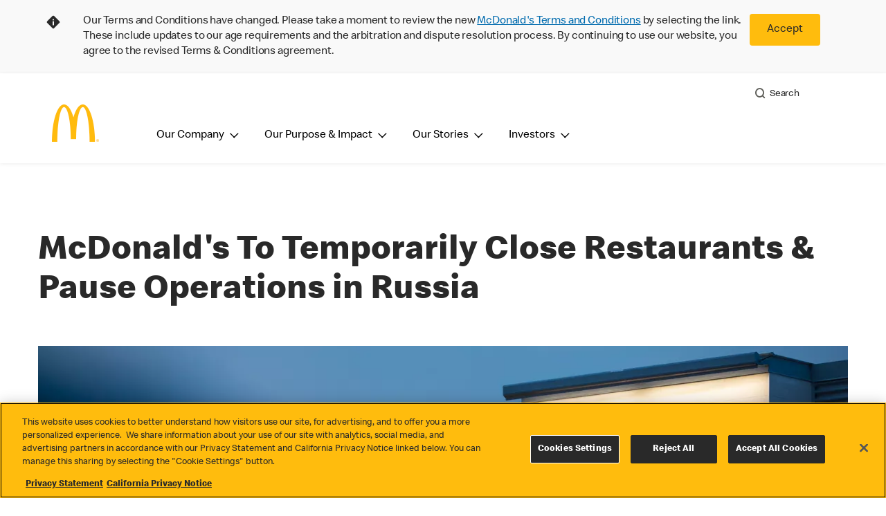

--- FILE ---
content_type: text/html;charset=utf-8
request_url: https://corporate.mcdonalds.com/corpmcd/our-stories/article/Russia-update.html?ref=charterworks.com
body_size: 21888
content:


<!DOCTYPE HTML>
<html lang="en">
    <head>
    	

    	
    <meta charset="UTF-8"/>
    <title>McDonald's To Temporarily Close Restaurants & Pause Operations in Russia</title>
    <meta name="keywords" content="Featured,Press Releases,Community,Company Values,Business"/>
    <meta name="description" content="McDonald's Corporation has provided immediate financial support to our team in Ukraine, paying full salaries, donating $5 million to our Employee Assistance Fund & continues to support relief efforts led by the International Red Cross in the region."/>
    <meta name="template" content="article-details-full-width"/>
    <meta name="viewport" content="width=device-width, initial-scale=1"/>
    


<meta name="keywords"/>
<meta name="title" content="McDonald's To Temporarily Close Restaurants & Pause Operations in Russia"/>



<meta property="og:type" content="website"/>
<meta property="og:url" content="https://www.mcdonalds.com/corpmcd/our-stories/article/Russia-update.html"/>

<meta property="og:title" content="McDonald's To Temporarily Close Restaurants & Pause Operations in Russia"/>
<meta name="pageType" content="newsroom"/>
<meta property="og:description" content="McDonald's Corporation has provided immediate financial support to our team in Ukraine, paying full salaries, donating $5 million to our Employee Assistance Fund & continues to support relief efforts led by the International Red Cross in the region."/>

<script>
// akam-sw.js install script version 1.3.6
"serviceWorker"in navigator&&"find"in[]&&function(){var e=new Promise(function(e){"complete"===document.readyState||!1?e():(window.addEventListener("load",function(){e()}),setTimeout(function(){"complete"!==document.readyState&&e()},1e4))}),n=window.akamServiceWorkerInvoked,r="1.3.6";if(n)aka3pmLog("akam-setup already invoked");else{window.akamServiceWorkerInvoked=!0,window.aka3pmLog=function(){window.akamServiceWorkerDebug&&console.log.apply(console,arguments)};function o(e){(window.BOOMR_mq=window.BOOMR_mq||[]).push(["addVar",{"sm.sw.s":e,"sm.sw.v":r}])}var i="/akam-sw.js",a=new Map;navigator.serviceWorker.addEventListener("message",function(e){var n,r,o=e.data;if(o.isAka3pm)if(o.command){var i=(n=o.command,(r=a.get(n))&&r.length>0?r.shift():null);i&&i(e.data.response)}else if(o.commandToClient)switch(o.commandToClient){case"enableDebug":window.akamServiceWorkerDebug||(window.akamServiceWorkerDebug=!0,aka3pmLog("Setup script debug enabled via service worker message"),v());break;case"boomerangMQ":o.payload&&(window.BOOMR_mq=window.BOOMR_mq||[]).push(o.payload)}aka3pmLog("akam-sw message: "+JSON.stringify(e.data))});var t=function(e){return new Promise(function(n){var r,o;r=e.command,o=n,a.has(r)||a.set(r,[]),a.get(r).push(o),navigator.serviceWorker.controller&&(e.isAka3pm=!0,navigator.serviceWorker.controller.postMessage(e))})},c=function(e){return t({command:"navTiming",navTiming:e})},s=null,m={},d=function(){var e=i;return s&&(e+="?othersw="+encodeURIComponent(s)),function(e,n){return new Promise(function(r,i){aka3pmLog("Registering service worker with URL: "+e),navigator.serviceWorker.register(e,n).then(function(e){aka3pmLog("ServiceWorker registration successful with scope: ",e.scope),r(e),o(1)}).catch(function(e){aka3pmLog("ServiceWorker registration failed: ",e),o(0),i(e)})})}(e,m)},g=navigator.serviceWorker.__proto__.register;if(navigator.serviceWorker.__proto__.register=function(n,r){return n.includes(i)?g.call(this,n,r):(aka3pmLog("Overriding registration of service worker for: "+n),s=new URL(n,window.location.href),m=r,navigator.serviceWorker.controller?new Promise(function(n,r){var o=navigator.serviceWorker.controller.scriptURL;if(o.includes(i)){var a=encodeURIComponent(s);o.includes(a)?(aka3pmLog("Cancelling registration as we already integrate other SW: "+s),navigator.serviceWorker.getRegistration().then(function(e){n(e)})):e.then(function(){aka3pmLog("Unregistering existing 3pm service worker"),navigator.serviceWorker.getRegistration().then(function(e){e.unregister().then(function(){return d()}).then(function(e){n(e)}).catch(function(e){r(e)})})})}else aka3pmLog("Cancelling registration as we already have akam-sw.js installed"),navigator.serviceWorker.getRegistration().then(function(e){n(e)})}):g.call(this,n,r))},navigator.serviceWorker.controller){var u=navigator.serviceWorker.controller.scriptURL;u.includes("/akam-sw.js")||u.includes("/akam-sw-preprod.js")||u.includes("/threepm-sw.js")||(aka3pmLog("Detected existing service worker. Removing and re-adding inside akam-sw.js"),s=new URL(u,window.location.href),e.then(function(){navigator.serviceWorker.getRegistration().then(function(e){m={scope:e.scope},e.unregister(),d()})}))}else e.then(function(){window.akamServiceWorkerPreprod&&(i="/akam-sw-preprod.js"),d()});if(window.performance){var w=window.performance.timing,l=w.responseEnd-w.responseStart;c(l)}e.then(function(){t({command:"pageLoad"})});var k=!1;function v(){window.akamServiceWorkerDebug&&!k&&(k=!0,aka3pmLog("Initializing debug functions at window scope"),window.aka3pmInjectSwPolicy=function(e){return t({command:"updatePolicy",policy:e})},window.aka3pmDisableInjectedPolicy=function(){return t({command:"disableInjectedPolicy"})},window.aka3pmDeleteInjectedPolicy=function(){return t({command:"deleteInjectedPolicy"})},window.aka3pmGetStateAsync=function(){return t({command:"getState"})},window.aka3pmDumpState=function(){aka3pmGetStateAsync().then(function(e){aka3pmLog(JSON.stringify(e,null,"\t"))})},window.aka3pmInjectTiming=function(e){return c(e)},window.aka3pmUpdatePolicyFromNetwork=function(){return t({command:"pullPolicyFromNetwork"})})}v()}}();</script>
<script defer="defer" type="text/javascript" src="https://rum.hlx.page/.rum/@adobe/helix-rum-js@%5E2/dist/rum-standalone.js" data-routing="program=23462,environment=75052,tier=publish"></script>
<link rel="icon" type="image/png" href="/content/dam/sites/corp/nfl/logo/mcd_corp_social_feed_default.jpg"/>

	<meta name="thumbnail" content="https://s7d1.scene7.com/is/image/mcdonalds/Arches_Newsroom_Header?$Responsive$"/>
	<meta name="google-site-verification"/>

    
    

<link rel="canonical" href="https://www.mcdonalds.com/corpmcd/our-stories/article/Russia-update.html"/>






    

    


    
    
<link rel="stylesheet" href="/etc.clientlibs/mcdonalds/clientlibs/clientlib-grid.lc-4fb628f2edf7b457c6ec0b16fbabb054-lc.min.css" type="text/css">
<link rel="stylesheet" href="/etc.clientlibs/mcdonalds/clientlibs/clientlibs-jquery-upgrade.lc-d41d8cd98f00b204e9800998ecf8427e-lc.min.css" type="text/css">
<link rel="stylesheet" href="/etc.clientlibs/mcdonalds/clientlibs/dynamicmedia.lc-a97e0418f0d0d6fe2eea57c7dc5e8804-lc.min.css" type="text/css">
<link rel="stylesheet" href="/etc.clientlibs/mcdonalds/clientlibs/clientlib-dependencies.lc-a49e169f41f57a75ecce8c10a244ff9c-lc.min.css" type="text/css">
<link rel="stylesheet" href="/etc.clientlibs/mcdonalds/clientlibs/clientlib-site-global.lc-15451ec3bdfa101e1711d8fedd309e56-lc.min.css" type="text/css">






    
    
    

    

    


        <script type="text/javascript" src="//assets.adobedtm.com/da51ad226ecd/a678c8ad77b5/launch-6493f684b208.min.js" async></script>


    
    
    

    
    

	
<script>(window.BOOMR_mq=window.BOOMR_mq||[]).push(["addVar",{"rua.upush":"false","rua.cpush":"false","rua.upre":"false","rua.cpre":"false","rua.uprl":"false","rua.cprl":"false","rua.cprf":"false","rua.trans":"","rua.cook":"false","rua.ims":"false","rua.ufprl":"false","rua.cfprl":"false","rua.isuxp":"false","rua.texp":"norulematch","rua.ceh":"false","rua.ueh":"false","rua.ieh.st":"0"}]);</script>
                              <script>!function(e){var n="https://s.go-mpulse.net/boomerang/";if("False"=="True")e.BOOMR_config=e.BOOMR_config||{},e.BOOMR_config.PageParams=e.BOOMR_config.PageParams||{},e.BOOMR_config.PageParams.pci=!0,n="https://s2.go-mpulse.net/boomerang/";if(window.BOOMR_API_key="X7XUL-3AAQG-UNRPF-WPW72-4PHJK",function(){function e(){if(!o){var e=document.createElement("script");e.id="boomr-scr-as",e.src=window.BOOMR.url,e.async=!0,i.parentNode.appendChild(e),o=!0}}function t(e){o=!0;var n,t,a,r,d=document,O=window;if(window.BOOMR.snippetMethod=e?"if":"i",t=function(e,n){var t=d.createElement("script");t.id=n||"boomr-if-as",t.src=window.BOOMR.url,BOOMR_lstart=(new Date).getTime(),e=e||d.body,e.appendChild(t)},!window.addEventListener&&window.attachEvent&&navigator.userAgent.match(/MSIE [67]\./))return window.BOOMR.snippetMethod="s",void t(i.parentNode,"boomr-async");a=document.createElement("IFRAME"),a.src="about:blank",a.title="",a.role="presentation",a.loading="eager",r=(a.frameElement||a).style,r.width=0,r.height=0,r.border=0,r.display="none",i.parentNode.appendChild(a);try{O=a.contentWindow,d=O.document.open()}catch(_){n=document.domain,a.src="javascript:var d=document.open();d.domain='"+n+"';void(0);",O=a.contentWindow,d=O.document.open()}if(n)d._boomrl=function(){this.domain=n,t()},d.write("<bo"+"dy onload='document._boomrl();'>");else if(O._boomrl=function(){t()},O.addEventListener)O.addEventListener("load",O._boomrl,!1);else if(O.attachEvent)O.attachEvent("onload",O._boomrl);d.close()}function a(e){window.BOOMR_onload=e&&e.timeStamp||(new Date).getTime()}if(!window.BOOMR||!window.BOOMR.version&&!window.BOOMR.snippetExecuted){window.BOOMR=window.BOOMR||{},window.BOOMR.snippetStart=(new Date).getTime(),window.BOOMR.snippetExecuted=!0,window.BOOMR.snippetVersion=12,window.BOOMR.url=n+"X7XUL-3AAQG-UNRPF-WPW72-4PHJK";var i=document.currentScript||document.getElementsByTagName("script")[0],o=!1,r=document.createElement("link");if(r.relList&&"function"==typeof r.relList.supports&&r.relList.supports("preload")&&"as"in r)window.BOOMR.snippetMethod="p",r.href=window.BOOMR.url,r.rel="preload",r.as="script",r.addEventListener("load",e),r.addEventListener("error",function(){t(!0)}),setTimeout(function(){if(!o)t(!0)},3e3),BOOMR_lstart=(new Date).getTime(),i.parentNode.appendChild(r);else t(!1);if(window.addEventListener)window.addEventListener("load",a,!1);else if(window.attachEvent)window.attachEvent("onload",a)}}(),"".length>0)if(e&&"performance"in e&&e.performance&&"function"==typeof e.performance.setResourceTimingBufferSize)e.performance.setResourceTimingBufferSize();!function(){if(BOOMR=e.BOOMR||{},BOOMR.plugins=BOOMR.plugins||{},!BOOMR.plugins.AK){var n=""=="true"?1:0,t="",a="aoiqoqyxij7y22lqpnba-f-a80908191-clientnsv4-s.akamaihd.net",i="false"=="true"?2:1,o={"ak.v":"39","ak.cp":"909691","ak.ai":parseInt("321721",10),"ak.ol":"0","ak.cr":10,"ak.ipv":4,"ak.proto":"h2","ak.rid":"659a231","ak.r":42223,"ak.a2":n,"ak.m":"a","ak.n":"essl","ak.bpcip":"3.145.7.0","ak.cport":57548,"ak.gh":"23.66.124.153","ak.quicv":"","ak.tlsv":"tls1.3","ak.0rtt":"","ak.0rtt.ed":"","ak.csrc":"-","ak.acc":"","ak.t":"1768979266","ak.ak":"hOBiQwZUYzCg5VSAfCLimQ==EA5ijkdHcJEM/huA2bPCf5RKUD2Domk0rFW27Bqhdi2wjn9V47r2u/SW7SJeJ6/fZhF6eAkWEDfRUlUHWJUyFMTyfxfv0pXvu6d9uTRYg+Cas+LgstZThU8d11qsNOGaaY1dCixZAmiQZOrE9dQwKuKMNhMwbNS3gWMfnlzKhteqoiB3S9vQNGdBwHp68gh2ynmEGCXtJ9OvOIZySeJi6gGAqtaBD8V3sTO7MzfJEds5fFSTGdif//BjuhlmoD4FvvXwLNYXgvMFa+lEbxAISb4bXxvzqVYSxA2nnoYAAcbbJ/pza/BFoLHhTECA+C1Z7usAGCIW9Rs9uvBHpCW+EoJYAkgBn1qR8bmZwNxwxu8zKvLXepyJZoRSUD65sXStUXo64ob711BlqVsO5yM+Kl9868WSMHlTCAhUt1Aiq1k=","ak.pv":"38","ak.dpoabenc":"","ak.tf":i};if(""!==t)o["ak.ruds"]=t;var r={i:!1,av:function(n){var t="http.initiator";if(n&&(!n[t]||"spa_hard"===n[t]))o["ak.feo"]=void 0!==e.aFeoApplied?1:0,BOOMR.addVar(o)},rv:function(){var e=["ak.bpcip","ak.cport","ak.cr","ak.csrc","ak.gh","ak.ipv","ak.m","ak.n","ak.ol","ak.proto","ak.quicv","ak.tlsv","ak.0rtt","ak.0rtt.ed","ak.r","ak.acc","ak.t","ak.tf"];BOOMR.removeVar(e)}};BOOMR.plugins.AK={akVars:o,akDNSPreFetchDomain:a,init:function(){if(!r.i){var e=BOOMR.subscribe;e("before_beacon",r.av,null,null),e("onbeacon",r.rv,null,null),r.i=!0}return this},is_complete:function(){return!0}}}}()}(window);</script></head>
    <body class="basepage page basicpage" id="basepage-41666be63b" data-cmp-data-layer-enabled>
        <script>
          window.adobeDataLayer = window.adobeDataLayer || [];
          adobeDataLayer.push({
              page: JSON.parse("{\x22basepage\u002D41666be63b\x22:{\x22@type\x22:\x22mcdonalds\/components\/structure\/basepage\x22,\x22repo:modifyDate\x22:\x222022\u002D09\u002D22T07:46:39Z\x22,\x22dc:title\x22:\x22McDonald\x27s To Temporarily Close Restaurants \x26 Pause Operations in Russia\x22,\x22dc:description\x22:\x22McDonald\x27s Corporation has provided immediate financial support to our team in Ukraine, paying full salaries, donating $5 million to our Employee Assistance Fund \x26 continues to support relief efforts led by the International Red Cross in the region.\x22,\x22xdm:template\x22:\x22\/conf\/mcdonalds\/settings\/wcm\/templates\/article\u002Ddetails\u002Dfull\u002Dwidth\x22,\x22xdm:language\x22:\x22en\x22,\x22xdm:tags\x22:[\x22Featured\x22,\x22Press Releases\x22,\x22Community\x22,\x22Company Values\x22,\x22Business\x22],\x22repo:path\x22:\x22\/content\/mcdonalds\/corpmcd\/our\u002Dstories\/article\/Russia\u002Dupdate.html\x22}}"),
              event:'cmp:show',
              eventInfo: {
                  path: 'page.basepage\u002D41666be63b'
              }
          });
        </script>
        
        
            




            



            

<div id="page-root" data-country="corpmcd" data-language="our-stories" data-gls-search-api="/googleappsv2/geolocation" data-coop-radius="5" data-ignore-popup="false">
	<div class="root container responsivegrid">

    
    
    
    <div id="container-c12eeb2668" class="cmp-container">
        
        <header class="globalXfEnabler">

<div id="header">

    
	


<div class="root container responsivegrid">

    
 

	<div id="container-cfb614d93a" class="cmp-container">
        


<div class="aem-Grid aem-Grid--12 aem-Grid--default--12 ">
    
    <div class="embed aem-GridColumn aem-GridColumn--default--12">
<div data-cmp-data-layer="{&#34;usTnCBanner&#34;:{&#34;@type&#34;:&#34;mcdonalds/components/proxy/content/embed&#34;,&#34;repo:modifyDate&#34;:&#34;2024-09-05T09:42:50Z&#34;}}" id="usTnCBanner" class="cmp-embed">
    
    <style>
    #usTnCBanner {
        margin: 0;
        padding: 0;
        float: left;
        width: 100%;
        min-height: 90px;
        background-color: #F9F9F9;
    }
    #usTnCBanner .tnc-banner-container {
        max-width: 1170px;
        margin: 0 auto;
    }
    #usTnCBanner .tnc-banner-container::after {
        display: block;
        clear: both;
        content: "";
    }
    #usTnCBanner .tnc-banner-container .tnc-banner-content {
        display: flex;
        padding: 20px 0;
        margin: 0 auto;
    }
    #usTnCBanner .tnc-banner-container .tnc-banner-content .banner-text {
        line-height: 1.375rem;
        padding: 0;
    }
	#usTnCBanner .tnc-banner-container .tnc-banner-content .banner-text .tnc-banner-diamond-icon{
	    float: left;
		margin-left: 4px;
	}	
    #usTnCBanner .tnc-banner-container .tnc-banner-content .banner-text p {     	
		padding-left: 2rem;				
		margin: 0;                   
		font-weight: 300;
    }    
    #usTnCBanner .tnc-banner-container .tnc-banner-content .banner-button {
        padding: 0 13px 0 5px;
    }
    #usTnCBanner .tnc-banner-container .tnc-banner-content .banner-button .tnc-banner-close {
        background-color: #FFBC0D;
        color: #292929;
        display: inline-block;
        border: none;
        border-radius: 0.25rem;
        font-size: 14px;
        line-height: 1.25rem;
        padding: 0.8125rem 1.25rem;
        text-align: center;
        text-decoration: none;
        min-width: 4.25rem;
    }
    @media screen and (min-width: 1024px) {       
	    #usTnCBanner .tnc-banner-container .tnc-banner-content .banner-text .tnc-banner-diamond-icon{
			margin-left: 10px;
	    }	
        #usTnCBanner .tnc-banner-container .tnc-banner-content .banner-text p {
            padding-left: 4.063rem;
        }
        #usTnCBanner .tnc-banner-container .tnc-banner-content .banner-button {
            padding: 0 40px 0 10px;
        }
        #usTnCBanner .tnc-banner-container .tnc-banner-content .banner-button .tnc-banner-close {
            padding: 0.8125rem 1.5625rem;
			min-width: 5.25rem;
            font-size: 1rem;
        }
    }
</style>

<section class="tnc-banner-container" aria-label="Terms and Conditions Banner">
    <div class="tnc-banner-content">
        <div class="banner-text">
             <img class="tnc-banner-diamond-icon" src="/content/dam/sites/corp/nfl/icons/Info-Diamond.svg" alt="">
			  </img> 
            <p>
			Our Terms and Conditions have changed. Please take a moment to review the new <a href="/corpmcd/terms-and-conditions.html">McDonald's Terms and Conditions</a> by selecting the link. These include updates to our age requirements and the arbitration and dispute resolution process. By continuing to use our website, you agree to the revised Terms & Conditions agreement.
            </p>
        </div>
        <div class="banner-button">
            <button onclick="setTnCBannercookie()" class="button tnc-banner-close">Accept</button>
        </div>
    </div>
</section>

<script>
(function () {
    const getTnCBannerCookie = cname => {
    const tncname = `${cname}=`;
    const decodedTnCCookie = decodeURIComponent(document.cookie);
    const ca = decodedTnCCookie.split(';');
    for (let i = 0; i < ca.length; i++) {
            let c = ca[i];
            while (c.charAt(0) === ' ') {
                c = c.substring(1);
            }
            if (c.indexOf(tncname) === 0) {
                return c.substring(tncname.length, c.length);
            }
        }
        return '';
    };

    var tncCookievalue = getTnCBannerCookie('tnccookiebanner');
    if (tncCookievalue) {
        document.getElementById("usTnCBanner").classList.add('d-none');
    }
    else {
        document.getElementById("usTnCBanner").classList.remove('d-none');
    }
})();

function getTnCCountryCode (path) {
    let cookiePath = '';
    if (path.indexOf('/content/mcdonalds/') === 0) {
        cookiePath = `/content/mcdonalds/` + path.split('/')[3];
    } 
    else {
        cookiePath = `/` + path.split('/')[1];
    }
    return cookiePath;
}
function setTnCBannercookie(e) {
    document.getElementById("usTnCBanner").classList.add('d-none');
    var countrycode = getTnCCountryCode(window.location.pathname);
    var d = new Date();
    var currentDay = d.getDate();
    d.setDate(currentDay + 30);
    d.setHours(00,00,00,0);
    var expiryDate = d.toUTCString();
    //var expiryDate = "Thr, 05 Sep 2024 00:00:00 UTC";
    document.cookie = "tnccookiebanner = true" + ";" + "expires=" + expiryDate + ";" + "path=" + countrycode;
}
</script>
    
</div>

    

</div>
<div class="header aem-GridColumn aem-GridColumn--default--12">

<div class="cmp-global-header" data-component="global-header">
    <div class="mcd-global-nav">
        <a href="#maincontent" class="nav-skip-to-content">Skip To Main Content</a>
         




<div class="mobile-nav ">
            <div class="mobile-nav__nav-logo"><div data-cmp-is="image" data-cmp-lazythreshold="0" data-cmp-src="/content/experience-fragments/mcdonalds/corpmcd/structure/header-xf/master/_jcr_content/root/header/root/logo.coreimg{.width}.jpeg/1697160435451/m-logo-108x108.jpeg" data-asset="/content/dam/sites/corp/nfl/categories/m-logo_108x108.jpg" data-asset-id="819271ce-1d42-483c-b823-c241e6490539" data-title="McDonald&#39;s Home" data-cmp-data-layer="{&#34;image-d88e67934e&#34;:{&#34;@type&#34;:&#34;mcdonalds/components/proxy/content/image&#34;,&#34;repo:modifyDate&#34;:&#34;2022-08-24T11:24:36Z&#34;,&#34;xdm:linkURL&#34;:&#34;/corpmcd/home.html&#34;,&#34;image&#34;:{&#34;repo:id&#34;:&#34;819271ce-1d42-483c-b823-c241e6490539&#34;,&#34;repo:modifyDate&#34;:&#34;2023-10-13T01:27:15Z&#34;,&#34;@type&#34;:&#34;image/jpeg&#34;,&#34;repo:path&#34;:&#34;/content/dam/sites/corp/nfl/categories/m-logo_108x108.jpg&#34;,&#34;xdm:tags&#34;:[&#34;properties:orientation/square&#34;],&#34;xdm:smartTags&#34;:{&#34;minimalist photography&#34;:0.825}}}}" class="cmp-image" itemscope itemtype="http://schema.org/ImageObject">

	    <a class="cmp-image__link " href="/corpmcd/home.html" data-cmp-data-layer="{&#34;image-d88e67934e&#34;:{&#34;@type&#34;:&#34;mcdonalds/components/proxy/content/image&#34;,&#34;repo:modifyDate&#34;:&#34;2022-08-24T11:24:36Z&#34;,&#34;xdm:linkURL&#34;:&#34;/corpmcd/home.html&#34;,&#34;image&#34;:{&#34;repo:id&#34;:&#34;819271ce-1d42-483c-b823-c241e6490539&#34;,&#34;repo:modifyDate&#34;:&#34;2023-10-13T01:27:15Z&#34;,&#34;@type&#34;:&#34;image/jpeg&#34;,&#34;repo:path&#34;:&#34;/content/dam/sites/corp/nfl/categories/m-logo_108x108.jpg&#34;,&#34;xdm:tags&#34;:[&#34;properties:orientation/square&#34;],&#34;xdm:smartTags&#34;:{&#34;minimalist photography&#34;:0.825}},&#34;linkPosition&#34;:&#34;TopLinks:Russia-update:McDonald&#39;s Home&#34;,&#34;trackingType&#34;:&#34;TopLinks&#34;}}" data-cmp-clickable data-cmp-hook-image="link">
        
            
                   
            
					<picture>
						<!-- Mobile -->
						<source srcset="/content/dam/sites/corp/nfl/categories/m-logo_108x108.jpg" media="(max-width: 1023px)"/>
						<!-- large screen -->
						<source srcset="/content/dam/sites/corp/nfl/categories/m-logo_108x108.jpg"/>
						<!-- Default to load - desktop (reason IE 11 sdoesn't support picture tag)--> 
						<img loading="lazy" src="/content/dam/sites/corp/nfl/categories/m-logo_108x108.jpg" class="cmp-image__image" itemprop="contentUrl" data-cmp-hook-image="image" alt="McDonald&#39;s Home"/>
					</picture>
			      
			      

            
        
    </a>
    
    
</div>

    
</div>

            <div class="mobile-nav__menu-icons">
                <button class="menu-icon" aria-label="main menu navigation">
                    <span class="icon icon-hamburger"></span></button>
                
				<button aria-label="close main navigation" class="close-icon">
                    <span id="closeIcon" class="icon icon-close"></span> </button>
            </div>
            <div class="mobile-nav__links-panel" aria-modal="true">

                <div role="navigation">
                    
    
                    <div>

    

</div>
                </div>

                <hr aria-hidden="true"/>
                <div><nav class="cmp-navigation" itemscope itemtype="http://schema.org/SiteNavigationElement" aria-label="primary">
    
    
    <ul class="cmp-navigation__group">
        
        





<li class="cmp-navigation__item cmp-navigation__item--level-0 " data-cmp-data-layer="{&quot;navigation-d04e2c613d-item-7b40bb1a67&quot;:{&quot;@type&quot;:&quot;wknd/components/page&quot;,&quot;repo:modifyDate&quot;:&quot;2020-11-02T12:55:49Z&quot;,&quot;dc:title&quot;:&quot;Magazine&quot;,&quot;xdm:linkURL&quot;:&quot;/content/wknd/us/en/magazine.html&quot;}}">
							<button class="cmp-navigation__item-link primary-menu menu-main" aria-controls="ourMenuSubItemsList_mobile" aria-expanded="false" data-toggle="dropdown" data-cmp-clickable data-cmp-data-layer="{&#34;navigation-97ccf8ce13-29d5be6e86&#34;:{&#34;linkPosition&#34;:&#34;TopNav:Our Company&#34;,&#34;trackingType&#34;:&#34;topNav&#34;,&#34;immediateFire&#34;:true}}" aria-current="false">Our Company
                               <span class="icon icon-arrow-down icon-child-menu"></span>
                               <span class="icon icon-minus"></span>
                               <span class="icon icon-plus"></span>
                            </button>
                            <div class="flyout-menu dropdown-menu" id="ourMenuSubItemsList_mobile">
                                <div class="" id="mobile-nav-1498826098">
                                    <div class="menulist-flyout">
                                        <div class="flyout-menu__container">
                                           <div class="view-full-menu d-block d-lg-none">
                                                <a href="/corpmcd/our-company.html" class="button" data-cmp-clickable data-cmp-data-layer="{&#34;navigation-97ccf8ce13-4c0f6bb358&#34;:{&#34;linkPosition&#34;:&#34;TopNav:Our Company:View Our Company&#34;,&#34;trackingType&#34;:&#34;topNav&#34;,&#34;xdm:linkURL&#34;:&#34;/corpmcd/our-company.html&#34;,&#34;dc:title&#34;:&#34;View Our Company&#34;}}">
                                                  View Our Company</a>
                                            </div>
                                           <ul class="menu-items clearfix">
												
                                                <li class="menu-item key-arrow-parent" data-active="false">
                                                    <a href="/corpmcd/our-company/who-we-are.html" class="link key-arrow-move" data-cmp-clickable data-cmp-data-layer="{&#34;navigation-97ccf8ce13-ca619d211e&#34;:{&#34;linkPosition&#34;:&#34;TopNav:Our Company:Who We Are&#34;,&#34;trackingType&#34;:&#34;topNav&#34;,&#34;xdm:linkURL&#34;:&#34;/corpmcd/our-company/who-we-are.html&#34;,&#34;dc:title&#34;:&#34;Who We Are&#34;}}">
														
                                                        <picture>
															<!-- Mobile -->
															<source srcset="https://s7d1.scene7.com/is/image/mcdonalds/Navigation_OurCompany_WhoWeAre:menu-category?resmode=sharp2" media="(max-width: 1023px)"/>
															<!-- large screen -->
															<source srcset="https://s7d1.scene7.com/is/image/mcdonalds/Navigation_OurCompany_WhoWeAre:menu-category?resmode=sharp2"/>
															<!-- Default to load - desktop (reason IE 11 sdoesn't support picture tag)--> 
															<img src="https://s7d1.scene7.com/is/image/mcdonalds/Navigation_OurCompany_WhoWeAre:menu-category?resmode=sharp2" alt=""/>
														</picture>
                                                        <span class="menu-text">Who We Are</span>
                                                    </a>
                                                </li>
                                            
												
                                                <li class="menu-item key-arrow-parent" data-active="false">
                                                    <a href="/corpmcd/our-company/where-we-operate.html" class="link key-arrow-move" data-cmp-clickable data-cmp-data-layer="{&#34;navigation-97ccf8ce13-f15b4d34c8&#34;:{&#34;linkPosition&#34;:&#34;TopNav:Our Company:Where We Operate&#34;,&#34;trackingType&#34;:&#34;topNav&#34;,&#34;xdm:linkURL&#34;:&#34;/corpmcd/our-company/where-we-operate.html&#34;,&#34;dc:title&#34;:&#34;Where We Operate&#34;}}">
														
                                                        <picture>
															<!-- Mobile -->
															<source srcset="https://s7d1.scene7.com/is/image/mcdonalds/Navigation_OurCompany_WhereWeOperate:menu-category?resmode=sharp2" media="(max-width: 1023px)"/>
															<!-- large screen -->
															<source srcset="https://s7d1.scene7.com/is/image/mcdonalds/Navigation_OurCompany_WhereWeOperate:menu-category?resmode=sharp2"/>
															<!-- Default to load - desktop (reason IE 11 sdoesn't support picture tag)--> 
															<img src="https://s7d1.scene7.com/is/image/mcdonalds/Navigation_OurCompany_WhereWeOperate:menu-category?resmode=sharp2" alt=""/>
														</picture>
                                                        <span class="menu-text">Where We Operate</span>
                                                    </a>
                                                </li>
                                            
												
                                                <li class="menu-item key-arrow-parent" data-active="false">
                                                    <a href="/corpmcd/our-company/how-we-operate-internationally.html" class="link key-arrow-move" data-cmp-clickable data-cmp-data-layer="{&#34;navigation-97ccf8ce13-b4f46b7087&#34;:{&#34;linkPosition&#34;:&#34;TopNav:Our Company:How We Operate&#34;,&#34;trackingType&#34;:&#34;topNav&#34;,&#34;xdm:linkURL&#34;:&#34;/corpmcd/our-company/how-we-operate-internationally.html&#34;,&#34;dc:title&#34;:&#34;How We Operate&#34;}}">
														
                                                        <picture>
															<!-- Mobile -->
															<source srcset="https://s7d1.scene7.com/is/image/mcdonalds/human-right-thumbnail-101-1000-1000:menu-category?resmode=sharp2" media="(max-width: 1023px)"/>
															<!-- large screen -->
															<source srcset="https://s7d1.scene7.com/is/image/mcdonalds/human-right-thumbnail-101-1000-1000:menu-category?resmode=sharp2"/>
															<!-- Default to load - desktop (reason IE 11 sdoesn't support picture tag)--> 
															<img src="https://s7d1.scene7.com/is/image/mcdonalds/human-right-thumbnail-101-1000-1000:menu-category?resmode=sharp2" alt=""/>
														</picture>
                                                        <span class="menu-text">How We Operate</span>
                                                    </a>
                                                </li>
                                            </ul>
                                            <div class="view-full-menu d-none d-lg-block">
                                                <a href="/corpmcd/our-company.html" class="button" data-cmp-clickable data-cmp-data-layer="{&#34;navigation-97ccf8ce13-a6eee74ab0&#34;:{&#34;linkPosition&#34;:&#34;TopNav:Our Company:View Our Company&#34;,&#34;trackingType&#34;:&#34;topNav&#34;,&#34;xdm:linkURL&#34;:&#34;/corpmcd/our-company.html&#34;,&#34;dc:title&#34;:&#34;View Our Company&#34;}}">
                                                 View Our Company</a>
                                            </div>
                                        </div>
                                    </div>
                                </div>
                            </div>
</li>
        
        
            
  

<li class="cmp-navigation__item cmp-navigation__item--level-0" data-cmp-data-layer="{&#34;navigation-97ccf8ce13-2a93b45d2b&#34;:{&#34;linkPosition&#34;:&#34;TopNav:Russia-update:Our Purpose &amp; Impact&#34;,&#34;trackingType&#34;:&#34;topNav&#34;,&#34;xdm:linkURL&#34;:&#34;/corpmcd/our-purpose-and-impact.html&#34;,&#34;dc:title&#34;:&#34;Our Purpose &amp; Impact&#34;}}">

   
   
   
   
   
      <button class="cmp-navigation__item-link primary-menu menu-main" aria-controls="ourMenuSubItemsList_mobile" aria-expanded="false" data-toggle="dropdown" data-cmp-clickable data-cmp-data-layer="{&#34;navigation-97ccf8ce13-2a93b45d2b&#34;:{&#34;linkPosition&#34;:&#34;TopNav:Russia-update:Our Purpose &amp; Impact&#34;,&#34;trackingType&#34;:&#34;topNav&#34;,&#34;xdm:linkURL&#34;:&#34;/corpmcd/our-purpose-and-impact.html&#34;,&#34;dc:title&#34;:&#34;Our Purpose &amp; Impact&#34;}}" aria-current="false">
            Our Purpose &amp; Impact
            
               <span class="icon icon-arrow-down icon-child-menu"></span>
               <span class="icon icon-minus"></span>
               <span class="icon icon-plus"></span>
            
      </button>
      
         <div class="primary-sub-menu flyout-menu dropdown-menu">
            <div class="">
               <div class="primary-menulist">
                  <div class="flyout-menu__container">
                     <div class="view-full-menu d-block d-lg-none">
                        <a href="/corpmcd/our-purpose-and-impact.html" class="button" data-cmp-clickable>
                           View Our Purpose &amp; Impact</a>
                     </div>
                     <ul class="menu-items clearfix">
                        
                        <li class="menu-item key-arrow-parent" data-active="false">
                           <a href="/corpmcd/our-purpose-and-impact/impact-strategy-and-reporting.html" class="link key-arrow-move" data-cmp-clickable data-cmp-data-layer="{&#34;navigation-97ccf8ce13&#34;:{&#34;linkPosition&#34;:&#34;TopNav:Our Purpose &amp; Impact:Our Approach &amp; Progress&#34;,&#34;trackingType&#34;:&#34;topNav&#34;,&#34;xdm:linkURL&#34;:&#34;/corpmcd/our-purpose-and-impact/impact-strategy-and-reporting.html&#34;,&#34;dc:title&#34;:&#34;Our Approach &amp; Progress&#34;}}">
                              
                              <picture>
                                 <!-- Mobile -->
                                 <source srcset="https://s7d1.scene7.com/is/image/mcdonalds/Navigation_OurPurpose_ImpactStrategy:menu-category?resmode=sharp2" media="(max-width: 1023px)"/>
                                 <!-- large screen -->
                                 <source srcset="https://s7d1.scene7.com/is/image/mcdonalds/Navigation_OurPurpose_ImpactStrategy:menu-category?resmode=sharp2"/>
                                 <!-- Default to load - desktop (reason IE 11 sdoesn't support picture tag)-->
                                 <img src="https://s7d1.scene7.com/is/image/mcdonalds/Navigation_OurPurpose_ImpactStrategy:menu-category?resmode=sharp2" alt=""/>
                              </picture>
                              <span class="menu-text">Our Approach &amp; Progress</span>
                           </a>
                        </li>
                     
                        
                        <li class="menu-item key-arrow-parent" data-active="false">
                           <a href="/corpmcd/our-purpose-and-impact/food-quality-and-sourcing.html" class="link key-arrow-move" data-cmp-clickable data-cmp-data-layer="{&#34;navigation-97ccf8ce13&#34;:{&#34;linkPosition&#34;:&#34;TopNav:Our Purpose &amp; Impact:Food Quality &amp; Sourcing&#34;,&#34;trackingType&#34;:&#34;topNav&#34;,&#34;xdm:linkURL&#34;:&#34;/corpmcd/our-purpose-and-impact/food-quality-and-sourcing.html&#34;,&#34;dc:title&#34;:&#34;Food Quality &amp; Sourcing&#34;}}">
                              
                              <picture>
                                 <!-- Mobile -->
                                 <source srcset="https://s7d1.scene7.com/is/image/mcdonalds/Navigation_OurPurpose_Food:menu-category?resmode=sharp2" media="(max-width: 1023px)"/>
                                 <!-- large screen -->
                                 <source srcset="https://s7d1.scene7.com/is/image/mcdonalds/Navigation_OurPurpose_Food:menu-category?resmode=sharp2"/>
                                 <!-- Default to load - desktop (reason IE 11 sdoesn't support picture tag)-->
                                 <img src="https://s7d1.scene7.com/is/image/mcdonalds/Navigation_OurPurpose_Food:menu-category?resmode=sharp2" alt=""/>
                              </picture>
                              <span class="menu-text">Food Quality &amp; Sourcing</span>
                           </a>
                        </li>
                     
                        
                        <li class="menu-item key-arrow-parent" data-active="false">
                           <a href="/corpmcd/our-purpose-and-impact/our-planet.html" class="link key-arrow-move" data-cmp-clickable data-cmp-data-layer="{&#34;navigation-97ccf8ce13&#34;:{&#34;linkPosition&#34;:&#34;TopNav:Our Purpose &amp; Impact:Our Planet&#34;,&#34;trackingType&#34;:&#34;topNav&#34;,&#34;xdm:linkURL&#34;:&#34;/corpmcd/our-purpose-and-impact/our-planet.html&#34;,&#34;dc:title&#34;:&#34;Our Planet&#34;}}">
                              
                              <picture>
                                 <!-- Mobile -->
                                 <source srcset="https://s7d1.scene7.com/is/image/mcdonalds/OurPlanet_ClimateAction_Thumbnail-2:menu-category?resmode=sharp2" media="(max-width: 1023px)"/>
                                 <!-- large screen -->
                                 <source srcset="https://s7d1.scene7.com/is/image/mcdonalds/OurPlanet_ClimateAction_Thumbnail-2:menu-category?resmode=sharp2"/>
                                 <!-- Default to load - desktop (reason IE 11 sdoesn't support picture tag)-->
                                 <img src="https://s7d1.scene7.com/is/image/mcdonalds/OurPlanet_ClimateAction_Thumbnail-2:menu-category?resmode=sharp2" alt=""/>
                              </picture>
                              <span class="menu-text">Our Planet</span>
                           </a>
                        </li>
                     
                        
                        <li class="menu-item key-arrow-parent" data-active="false">
                           <a href="/corpmcd/our-purpose-and-impact/community-connection.html" class="link key-arrow-move" data-cmp-clickable data-cmp-data-layer="{&#34;navigation-97ccf8ce13&#34;:{&#34;linkPosition&#34;:&#34;TopNav:Our Purpose &amp; Impact:Community Connection&#34;,&#34;trackingType&#34;:&#34;topNav&#34;,&#34;xdm:linkURL&#34;:&#34;/corpmcd/our-purpose-and-impact/community-connection.html&#34;,&#34;dc:title&#34;:&#34;Community Connection&#34;}}">
                              
                              <picture>
                                 <!-- Mobile -->
                                 <source srcset="https://s7d1.scene7.com/is/image/mcdonalds/Navigation_OurPurpose_Community:menu-category?resmode=sharp2" media="(max-width: 1023px)"/>
                                 <!-- large screen -->
                                 <source srcset="https://s7d1.scene7.com/is/image/mcdonalds/Navigation_OurPurpose_Community:menu-category?resmode=sharp2"/>
                                 <!-- Default to load - desktop (reason IE 11 sdoesn't support picture tag)-->
                                 <img src="https://s7d1.scene7.com/is/image/mcdonalds/Navigation_OurPurpose_Community:menu-category?resmode=sharp2" alt=""/>
                              </picture>
                              <span class="menu-text">Community Connection</span>
                           </a>
                        </li>
                     
                        
                        <li class="menu-item key-arrow-parent" data-active="false">
                           <a href="/corpmcd/our-purpose-and-impact/jobs-inclusion-and-empowerment.html" class="link key-arrow-move" data-cmp-clickable data-cmp-data-layer="{&#34;navigation-97ccf8ce13&#34;:{&#34;linkPosition&#34;:&#34;TopNav:Our Purpose &amp; Impact:Jobs, Inclusion &amp; Empowerment&#34;,&#34;trackingType&#34;:&#34;topNav&#34;,&#34;xdm:linkURL&#34;:&#34;/corpmcd/our-purpose-and-impact/jobs-inclusion-and-empowerment.html&#34;,&#34;dc:title&#34;:&#34;Jobs, Inclusion &amp; Empowerment&#34;}}">
                              
                              <picture>
                                 <!-- Mobile -->
                                 <source srcset="https://s7d1.scene7.com/is/image/mcdonalds/Navigation_OurPurpose_Jobs:menu-category?resmode=sharp2" media="(max-width: 1023px)"/>
                                 <!-- large screen -->
                                 <source srcset="https://s7d1.scene7.com/is/image/mcdonalds/Navigation_OurPurpose_Jobs:menu-category?resmode=sharp2"/>
                                 <!-- Default to load - desktop (reason IE 11 sdoesn't support picture tag)-->
                                 <img src="https://s7d1.scene7.com/is/image/mcdonalds/Navigation_OurPurpose_Jobs:menu-category?resmode=sharp2" alt=""/>
                              </picture>
                              <span class="menu-text">Jobs, Inclusion &amp; Empowerment</span>
                           </a>
                        </li>
                     
                        
                        <li class="menu-item key-arrow-parent" data-active="false">
                           <a href="/corpmcd/our-purpose-and-impact/esg-approach-and-progress/performance-reports.html" class="link key-arrow-move" data-cmp-clickable data-cmp-data-layer="{&#34;navigation-97ccf8ce13&#34;:{&#34;linkPosition&#34;:&#34;TopNav:Our Purpose &amp; Impact:Performance &amp; Reporting&#34;,&#34;trackingType&#34;:&#34;topNav&#34;,&#34;xdm:linkURL&#34;:&#34;/corpmcd/our-purpose-and-impact/esg-approach-and-progress/performance-reports.html&#34;,&#34;dc:title&#34;:&#34;Performance &amp; Reporting&#34;}}">
                              
                              <picture>
                                 <!-- Mobile -->
                                 <source srcset="https://s7d1.scene7.com/is/image/mcdonalds/Performance_Reporting:menu-category?resmode=sharp2" media="(max-width: 1023px)"/>
                                 <!-- large screen -->
                                 <source srcset="https://s7d1.scene7.com/is/image/mcdonalds/Performance_Reporting:menu-category?resmode=sharp2"/>
                                 <!-- Default to load - desktop (reason IE 11 sdoesn't support picture tag)-->
                                 <img src="https://s7d1.scene7.com/is/image/mcdonalds/Performance_Reporting:menu-category?resmode=sharp2" alt=""/>
                              </picture>
                              <span class="menu-text">Performance &amp; Reporting</span>
                           </a>
                        </li>
                     </ul>
                     <div class="view-full-menu d-none d-lg-block">
                        <a href="/corpmcd/our-purpose-and-impact.html" class="button" data-cmp-clickable data-cmp-data-layer="{&#34;navigation-97ccf8ce13-2a93b45d2b&#34;:{&#34;linkPosition&#34;:&#34;TopNav:Russia-update:View Our Purpose &amp; Impact&#34;,&#34;trackingType&#34;:&#34;topNav&#34;,&#34;xdm:linkURL&#34;:&#34;/corpmcd/our-purpose-and-impact.html&#34;,&#34;dc:title&#34;:&#34;View Our Purpose &amp; Impact&#34;}}">
                           View Our Purpose &amp; Impact</a>
                     </div>
                  </div>
               </div>
            </div>
         </div>
      
   


    
    
    <ul class="cmp-navigation__group">
        
        
        
        
            
  

<li class="cmp-navigation__item cmp-navigation__item--level-0" data-cmp-data-layer="{&#34;navigation-97ccf8ce13-fbaebfa516&#34;:{&#34;linkPosition&#34;:&#34;TopNav:Russia-update:Our Approach &amp; Progress&#34;,&#34;trackingType&#34;:&#34;topNav&#34;,&#34;xdm:linkURL&#34;:&#34;/corpmcd/our-purpose-and-impact/impact-strategy-and-reporting.html&#34;,&#34;dc:title&#34;:&#34;Our Approach &amp; Progress&#34;}}">

   
   
   
   
   
      <button class="cmp-navigation__item-link primary-menu menu-main" aria-controls="ourMenuSubItemsList_mobile" aria-expanded="false" data-toggle="dropdown" data-cmp-clickable data-cmp-data-layer="{&#34;navigation-97ccf8ce13-fbaebfa516&#34;:{&#34;linkPosition&#34;:&#34;TopNav:Russia-update:Our Approach &amp; Progress&#34;,&#34;trackingType&#34;:&#34;topNav&#34;,&#34;xdm:linkURL&#34;:&#34;/corpmcd/our-purpose-and-impact/impact-strategy-and-reporting.html&#34;,&#34;dc:title&#34;:&#34;Our Approach &amp; Progress&#34;}}" aria-current="false">
            Our Approach &amp; Progress
            
      </button>
      
   


    
    
    <ul class="cmp-navigation__group">
        
        
        
        
    </ul>

</li>

        
            
  

<li class="cmp-navigation__item cmp-navigation__item--level-0" data-cmp-data-layer="{&#34;navigation-97ccf8ce13-7925c156e4&#34;:{&#34;linkPosition&#34;:&#34;TopNav:Russia-update:Food Quality &amp; Sourcing&#34;,&#34;trackingType&#34;:&#34;topNav&#34;,&#34;xdm:linkURL&#34;:&#34;/corpmcd/our-purpose-and-impact/food-quality-and-sourcing.html&#34;,&#34;dc:title&#34;:&#34;Food Quality &amp; Sourcing&#34;}}">

   
   
   
   
   
      <button class="cmp-navigation__item-link primary-menu menu-main" aria-controls="ourMenuSubItemsList_mobile" aria-expanded="false" data-toggle="dropdown" data-cmp-clickable data-cmp-data-layer="{&#34;navigation-97ccf8ce13-7925c156e4&#34;:{&#34;linkPosition&#34;:&#34;TopNav:Russia-update:Food Quality &amp; Sourcing&#34;,&#34;trackingType&#34;:&#34;topNav&#34;,&#34;xdm:linkURL&#34;:&#34;/corpmcd/our-purpose-and-impact/food-quality-and-sourcing.html&#34;,&#34;dc:title&#34;:&#34;Food Quality &amp; Sourcing&#34;}}" aria-current="false">
            Food Quality &amp; Sourcing
            
      </button>
      
   


    
    
    <ul class="cmp-navigation__group">
        
        
        
        
    </ul>

</li>

        
            
  

<li class="cmp-navigation__item cmp-navigation__item--level-0" data-cmp-data-layer="{&#34;navigation-97ccf8ce13-0d9f66eda5&#34;:{&#34;linkPosition&#34;:&#34;TopNav:Russia-update:Our Planet&#34;,&#34;trackingType&#34;:&#34;topNav&#34;,&#34;xdm:linkURL&#34;:&#34;/corpmcd/our-purpose-and-impact/our-planet.html&#34;,&#34;dc:title&#34;:&#34;Our Planet&#34;}}">

   
   
   
   
   
      <button class="cmp-navigation__item-link primary-menu menu-main" aria-controls="ourMenuSubItemsList_mobile" aria-expanded="false" data-toggle="dropdown" data-cmp-clickable data-cmp-data-layer="{&#34;navigation-97ccf8ce13-0d9f66eda5&#34;:{&#34;linkPosition&#34;:&#34;TopNav:Russia-update:Our Planet&#34;,&#34;trackingType&#34;:&#34;topNav&#34;,&#34;xdm:linkURL&#34;:&#34;/corpmcd/our-purpose-and-impact/our-planet.html&#34;,&#34;dc:title&#34;:&#34;Our Planet&#34;}}" aria-current="false">
            Our Planet
            
      </button>
      
   


    
    
    <ul class="cmp-navigation__group">
        
        
        
        
    </ul>

</li>

        
            
  

<li class="cmp-navigation__item cmp-navigation__item--level-0" data-cmp-data-layer="{&#34;navigation-97ccf8ce13-8f57be25c2&#34;:{&#34;linkPosition&#34;:&#34;TopNav:Russia-update:Community Connection&#34;,&#34;trackingType&#34;:&#34;topNav&#34;,&#34;xdm:linkURL&#34;:&#34;/corpmcd/our-purpose-and-impact/community-connection.html&#34;,&#34;dc:title&#34;:&#34;Community Connection&#34;}}">

   
   
   
   
   
      <button class="cmp-navigation__item-link primary-menu menu-main" aria-controls="ourMenuSubItemsList_mobile" aria-expanded="false" data-toggle="dropdown" data-cmp-clickable data-cmp-data-layer="{&#34;navigation-97ccf8ce13-8f57be25c2&#34;:{&#34;linkPosition&#34;:&#34;TopNav:Russia-update:Community Connection&#34;,&#34;trackingType&#34;:&#34;topNav&#34;,&#34;xdm:linkURL&#34;:&#34;/corpmcd/our-purpose-and-impact/community-connection.html&#34;,&#34;dc:title&#34;:&#34;Community Connection&#34;}}" aria-current="false">
            Community Connection
            
      </button>
      
   


    
    
    <ul class="cmp-navigation__group">
        
        
        
        
    </ul>

</li>

        
            
  

<li class="cmp-navigation__item cmp-navigation__item--level-0" data-cmp-data-layer="{&#34;navigation-97ccf8ce13-e6f94aaff1&#34;:{&#34;linkPosition&#34;:&#34;TopNav:Russia-update:Jobs, Inclusion &amp; Empowerment&#34;,&#34;trackingType&#34;:&#34;topNav&#34;,&#34;xdm:linkURL&#34;:&#34;/corpmcd/our-purpose-and-impact/jobs-inclusion-and-empowerment.html&#34;,&#34;dc:title&#34;:&#34;Jobs, Inclusion &amp; Empowerment&#34;}}">

   
   
   
   
   
      <button class="cmp-navigation__item-link primary-menu menu-main" aria-controls="ourMenuSubItemsList_mobile" aria-expanded="false" data-toggle="dropdown" data-cmp-clickable data-cmp-data-layer="{&#34;navigation-97ccf8ce13-e6f94aaff1&#34;:{&#34;linkPosition&#34;:&#34;TopNav:Russia-update:Jobs, Inclusion &amp; Empowerment&#34;,&#34;trackingType&#34;:&#34;topNav&#34;,&#34;xdm:linkURL&#34;:&#34;/corpmcd/our-purpose-and-impact/jobs-inclusion-and-empowerment.html&#34;,&#34;dc:title&#34;:&#34;Jobs, Inclusion &amp; Empowerment&#34;}}" aria-current="false">
            Jobs, Inclusion &amp; Empowerment
            
      </button>
      
   


    
    
    <ul class="cmp-navigation__group">
        
        
        
        
    </ul>

</li>

        
            
  

<li class="cmp-navigation__item cmp-navigation__item--level-0" data-cmp-data-layer="{&#34;navigation-97ccf8ce13-df228e6e4f&#34;:{&#34;linkPosition&#34;:&#34;TopNav:Russia-update:Performance &amp; Reporting&#34;,&#34;trackingType&#34;:&#34;topNav&#34;,&#34;xdm:linkURL&#34;:&#34;/corpmcd/our-purpose-and-impact/esg-approach-and-progress/performance-reports.html&#34;,&#34;dc:title&#34;:&#34;Performance &amp; Reporting&#34;}}">

   
   
   
   
   
      <button class="cmp-navigation__item-link primary-menu menu-main" aria-controls="ourMenuSubItemsList_mobile" aria-expanded="false" data-toggle="dropdown" data-cmp-clickable data-cmp-data-layer="{&#34;navigation-97ccf8ce13-df228e6e4f&#34;:{&#34;linkPosition&#34;:&#34;TopNav:Russia-update:Performance &amp; Reporting&#34;,&#34;trackingType&#34;:&#34;topNav&#34;,&#34;xdm:linkURL&#34;:&#34;/corpmcd/our-purpose-and-impact/esg-approach-and-progress/performance-reports.html&#34;,&#34;dc:title&#34;:&#34;Performance &amp; Reporting&#34;}}" aria-current="false">
            Performance &amp; Reporting
            
      </button>
      
   


    
    
    <ul class="cmp-navigation__group">
        
        
        
        
    </ul>

</li>

        
    </ul>

</li>

        
            
  

<li class="cmp-navigation__item cmp-navigation__item--level-0" data-cmp-data-layer="{&#34;navigation-97ccf8ce13-d6afbc01a0&#34;:{&#34;linkPosition&#34;:&#34;TopNav:Russia-update:Our Stories&#34;,&#34;trackingType&#34;:&#34;topNav&#34;,&#34;xdm:linkURL&#34;:&#34;/corpmcd/our-stories.html&#34;,&#34;dc:title&#34;:&#34;Our Stories&#34;}}">

   
   
   
   
   
      <button class="cmp-navigation__item-link primary-menu menu-main" aria-controls="ourMenuSubItemsList_mobile" aria-expanded="false" data-toggle="dropdown" data-cmp-clickable data-cmp-data-layer="{&#34;navigation-97ccf8ce13-d6afbc01a0&#34;:{&#34;linkPosition&#34;:&#34;TopNav:Russia-update:Our Stories&#34;,&#34;trackingType&#34;:&#34;topNav&#34;,&#34;xdm:linkURL&#34;:&#34;/corpmcd/our-stories.html&#34;,&#34;dc:title&#34;:&#34;Our Stories&#34;}}" aria-current="false">
            Our Stories
            
               <span class="icon icon-arrow-down icon-child-menu"></span>
               <span class="icon icon-minus"></span>
               <span class="icon icon-plus"></span>
            
      </button>
      
         <div class="primary-sub-menu flyout-menu dropdown-menu">
            <div class="">
               <div class="primary-menulist">
                  <div class="flyout-menu__container">
                     <div class="view-full-menu d-block d-lg-none">
                        <a href="/corpmcd/our-stories.html" class="button" data-cmp-clickable>
                           View Our Stories</a>
                     </div>
                     <ul class="menu-items clearfix">
                        
                        <li class="menu-item key-arrow-parent" data-active="false">
                           <a href="/corpmcd/our-stories.html" class="link key-arrow-move" data-cmp-clickable data-cmp-data-layer="{&#34;navigation-97ccf8ce13&#34;:{&#34;linkPosition&#34;:&#34;TopNav:Our Stories:Our Stories&#34;,&#34;trackingType&#34;:&#34;topNav&#34;,&#34;xdm:linkURL&#34;:&#34;/corpmcd/our-stories.html&#34;,&#34;dc:title&#34;:&#34;Our Stories&#34;}}">
                              
                              <picture>
                                 <!-- Mobile -->
                                 <source srcset="https://s7d1.scene7.com/is/image/mcdonalds/Navigation_OurStories_Landing:menu-category?resmode=sharp2" media="(max-width: 1023px)"/>
                                 <!-- large screen -->
                                 <source srcset="https://s7d1.scene7.com/is/image/mcdonalds/Navigation_OurStories_Landing:menu-category?resmode=sharp2"/>
                                 <!-- Default to load - desktop (reason IE 11 sdoesn't support picture tag)-->
                                 <img src="https://s7d1.scene7.com/is/image/mcdonalds/Navigation_OurStories_Landing:menu-category?resmode=sharp2" alt=""/>
                              </picture>
                              <span class="menu-text">Our Stories</span>
                           </a>
                        </li>
                     
                        
                        <li class="menu-item key-arrow-parent" data-active="false">
                           <a href="/corpmcd/our-stories/press-releases.html" class="link key-arrow-move" data-cmp-clickable data-cmp-data-layer="{&#34;navigation-97ccf8ce13&#34;:{&#34;linkPosition&#34;:&#34;TopNav:Our Stories:Press Releases&#34;,&#34;trackingType&#34;:&#34;topNav&#34;,&#34;xdm:linkURL&#34;:&#34;/corpmcd/our-stories/press-releases.html&#34;,&#34;dc:title&#34;:&#34;Press Releases&#34;}}">
                              
                              <picture>
                                 <!-- Mobile -->
                                 <source srcset="https://s7d1.scene7.com/is/image/mcdonalds/Navigation_OurStories_Press:menu-category?resmode=sharp2" media="(max-width: 1023px)"/>
                                 <!-- large screen -->
                                 <source srcset="https://s7d1.scene7.com/is/image/mcdonalds/Navigation_OurStories_Press:menu-category?resmode=sharp2"/>
                                 <!-- Default to load - desktop (reason IE 11 sdoesn't support picture tag)-->
                                 <img src="https://s7d1.scene7.com/is/image/mcdonalds/Navigation_OurStories_Press:menu-category?resmode=sharp2" alt=""/>
                              </picture>
                              <span class="menu-text">Press Releases</span>
                           </a>
                        </li>
                     
                        
                        <li class="menu-item key-arrow-parent" data-active="false">
                           <a href="/corpmcd/our-stories/media-assets-library.html" class="link key-arrow-move" data-cmp-clickable data-cmp-data-layer="{&#34;navigation-97ccf8ce13&#34;:{&#34;linkPosition&#34;:&#34;TopNav:Our Stories:Media Assets Library&#34;,&#34;trackingType&#34;:&#34;topNav&#34;,&#34;xdm:linkURL&#34;:&#34;/corpmcd/our-stories/media-assets-library.html&#34;,&#34;dc:title&#34;:&#34;Media Assets Library&#34;}}">
                              
                              <picture>
                                 <!-- Mobile -->
                                 <source srcset="https://s7d1.scene7.com/is/image/mcdonalds/NavThumbnail_White:menu-category?resmode=sharp2" media="(max-width: 1023px)"/>
                                 <!-- large screen -->
                                 <source srcset="https://s7d1.scene7.com/is/image/mcdonalds/NavThumbnail_White:menu-category?resmode=sharp2"/>
                                 <!-- Default to load - desktop (reason IE 11 sdoesn't support picture tag)-->
                                 <img src="https://s7d1.scene7.com/is/image/mcdonalds/NavThumbnail_White:menu-category?resmode=sharp2" alt=""/>
                              </picture>
                              <span class="menu-text">Media Assets Library</span>
                           </a>
                        </li>
                     </ul>
                     <div class="view-full-menu d-none d-lg-block">
                        <a href="/corpmcd/our-stories.html" class="button" data-cmp-clickable data-cmp-data-layer="{&#34;navigation-97ccf8ce13-d6afbc01a0&#34;:{&#34;linkPosition&#34;:&#34;TopNav:Russia-update:View Our Stories&#34;,&#34;trackingType&#34;:&#34;topNav&#34;,&#34;xdm:linkURL&#34;:&#34;/corpmcd/our-stories.html&#34;,&#34;dc:title&#34;:&#34;View Our Stories&#34;}}">
                           View Our Stories</a>
                     </div>
                  </div>
               </div>
            </div>
         </div>
      
   


    
    
    <ul class="cmp-navigation__group">
        
        
        
        
            
  

<li class="cmp-navigation__item cmp-navigation__item--level-0" data-cmp-data-layer="{&#34;navigation-97ccf8ce13-d6afbc01a0&#34;:{&#34;linkPosition&#34;:&#34;TopNav:Russia-update:Our Stories&#34;,&#34;trackingType&#34;:&#34;topNav&#34;,&#34;xdm:linkURL&#34;:&#34;/corpmcd/our-stories.html&#34;,&#34;dc:title&#34;:&#34;Our Stories&#34;}}">

   
   
   
   
   
      <button class="cmp-navigation__item-link primary-menu menu-main" aria-controls="ourMenuSubItemsList_mobile" aria-expanded="false" data-toggle="dropdown" data-cmp-clickable data-cmp-data-layer="{&#34;navigation-97ccf8ce13-d6afbc01a0&#34;:{&#34;linkPosition&#34;:&#34;TopNav:Russia-update:Our Stories&#34;,&#34;trackingType&#34;:&#34;topNav&#34;,&#34;xdm:linkURL&#34;:&#34;/corpmcd/our-stories.html&#34;,&#34;dc:title&#34;:&#34;Our Stories&#34;}}" aria-current="false">
            Our Stories
            
      </button>
      
   


    
    
    <ul class="cmp-navigation__group">
        
        
        
        
    </ul>

</li>

        
            
  

<li class="cmp-navigation__item cmp-navigation__item--level-0" data-cmp-data-layer="{&#34;navigation-97ccf8ce13-8fa9c923e7&#34;:{&#34;linkPosition&#34;:&#34;TopNav:Russia-update:Press Releases&#34;,&#34;trackingType&#34;:&#34;topNav&#34;,&#34;xdm:linkURL&#34;:&#34;/corpmcd/our-stories/press-releases.html&#34;,&#34;dc:title&#34;:&#34;Press Releases&#34;}}">

   
   
   
   
   
      <button class="cmp-navigation__item-link primary-menu menu-main" aria-controls="ourMenuSubItemsList_mobile" aria-expanded="false" data-toggle="dropdown" data-cmp-clickable data-cmp-data-layer="{&#34;navigation-97ccf8ce13-8fa9c923e7&#34;:{&#34;linkPosition&#34;:&#34;TopNav:Russia-update:Press Releases&#34;,&#34;trackingType&#34;:&#34;topNav&#34;,&#34;xdm:linkURL&#34;:&#34;/corpmcd/our-stories/press-releases.html&#34;,&#34;dc:title&#34;:&#34;Press Releases&#34;}}" aria-current="false">
            Press Releases
            
      </button>
      
   


    
    
    <ul class="cmp-navigation__group">
        
        
        
        
    </ul>

</li>

        
            
  

<li class="cmp-navigation__item cmp-navigation__item--level-0" data-cmp-data-layer="{&#34;navigation-97ccf8ce13-a0c4b23858&#34;:{&#34;linkPosition&#34;:&#34;TopNav:Russia-update:Media Assets Library&#34;,&#34;trackingType&#34;:&#34;topNav&#34;,&#34;xdm:linkURL&#34;:&#34;/corpmcd/our-stories/media-assets-library.html&#34;,&#34;dc:title&#34;:&#34;Media Assets Library&#34;}}">

   
   
   
   
   
      <button class="cmp-navigation__item-link primary-menu menu-main" aria-controls="ourMenuSubItemsList_mobile" aria-expanded="false" data-toggle="dropdown" data-cmp-clickable data-cmp-data-layer="{&#34;navigation-97ccf8ce13-a0c4b23858&#34;:{&#34;linkPosition&#34;:&#34;TopNav:Russia-update:Media Assets Library&#34;,&#34;trackingType&#34;:&#34;topNav&#34;,&#34;xdm:linkURL&#34;:&#34;/corpmcd/our-stories/media-assets-library.html&#34;,&#34;dc:title&#34;:&#34;Media Assets Library&#34;}}" aria-current="false">
            Media Assets Library
            
               <span class="icon icon-arrow-down icon-child-menu"></span>
               <span class="icon icon-minus"></span>
               <span class="icon icon-plus"></span>
            
      </button>
      
         <div class="primary-sub-menu flyout-menu dropdown-menu">
            <div class="">
               <div class="primary-menulist">
                  <div class="flyout-menu__container">
                     <div class="view-full-menu d-block d-lg-none">
                        <a href="/corpmcd/our-stories/media-assets-library.html" class="button" data-cmp-clickable>
                           Media Assets Library</a>
                     </div>
                     <ul class="menu-items clearfix">
                        
                        <li class="menu-item key-arrow-parent" data-active="false">
                           <a href="/corpmcd/our-stories/media-assets-library/menu-items.html" class="link key-arrow-move" data-cmp-clickable data-cmp-data-layer="{&#34;navigation-97ccf8ce13&#34;:{&#34;linkPosition&#34;:&#34;TopNav:Media Assets Library:Menu Items&#34;,&#34;trackingType&#34;:&#34;topNav&#34;,&#34;xdm:linkURL&#34;:&#34;/corpmcd/our-stories/media-assets-library/menu-items.html&#34;,&#34;dc:title&#34;:&#34;Menu Items&#34;}}">
                              
                              <picture>
                                 <!-- Mobile -->
                                 <source srcset="https://s7d1.scene7.com/is/image/mcdonalds/NR_202302_0005-999_BigMac_2000x2000:menu-category?resmode=sharp2" media="(max-width: 1023px)"/>
                                 <!-- large screen -->
                                 <source srcset="https://s7d1.scene7.com/is/image/mcdonalds/NR_202302_0005-999_BigMac_2000x2000:menu-category?resmode=sharp2"/>
                                 <!-- Default to load - desktop (reason IE 11 sdoesn't support picture tag)-->
                                 <img src="https://s7d1.scene7.com/is/image/mcdonalds/NR_202302_0005-999_BigMac_2000x2000:menu-category?resmode=sharp2" alt=""/>
                              </picture>
                              <span class="menu-text">Menu Items</span>
                           </a>
                        </li>
                     
                        
                        <li class="menu-item key-arrow-parent" data-active="false">
                           <a href="/corpmcd/our-stories/media-assets-library/logos.html" class="link key-arrow-move" data-cmp-clickable data-cmp-data-layer="{&#34;navigation-97ccf8ce13&#34;:{&#34;linkPosition&#34;:&#34;TopNav:Media Assets Library:Logos&#34;,&#34;trackingType&#34;:&#34;topNav&#34;,&#34;xdm:linkURL&#34;:&#34;/corpmcd/our-stories/media-assets-library/logos.html&#34;,&#34;dc:title&#34;:&#34;Logos&#34;}}">
                              
                              <picture>
                                 <!-- Mobile -->
                                 <source srcset="https://s7d1.scene7.com/is/image/mcdonalds/logos-3:menu-category?resmode=sharp2" media="(max-width: 1023px)"/>
                                 <!-- large screen -->
                                 <source srcset="https://s7d1.scene7.com/is/image/mcdonalds/logos-3:menu-category?resmode=sharp2"/>
                                 <!-- Default to load - desktop (reason IE 11 sdoesn't support picture tag)-->
                                 <img src="https://s7d1.scene7.com/is/image/mcdonalds/logos-3:menu-category?resmode=sharp2" alt=""/>
                              </picture>
                              <span class="menu-text">Logos</span>
                           </a>
                        </li>
                     
                        
                        <li class="menu-item key-arrow-parent" data-active="false">
                           <a href="/corpmcd/our-stories/media-assets-library/restaurants.html" class="link key-arrow-move" data-cmp-clickable data-cmp-data-layer="{&#34;navigation-97ccf8ce13&#34;:{&#34;linkPosition&#34;:&#34;TopNav:Media Assets Library:Restaurants&#34;,&#34;trackingType&#34;:&#34;topNav&#34;,&#34;xdm:linkURL&#34;:&#34;/corpmcd/our-stories/media-assets-library/restaurants.html&#34;,&#34;dc:title&#34;:&#34;Restaurants&#34;}}">
                              
                              <picture>
                                 <!-- Mobile -->
                                 <source srcset="https://s7d1.scene7.com/is/image/mcdonalds/restaurants-1:menu-category?resmode=sharp2" media="(max-width: 1023px)"/>
                                 <!-- large screen -->
                                 <source srcset="https://s7d1.scene7.com/is/image/mcdonalds/restaurants-1:menu-category?resmode=sharp2"/>
                                 <!-- Default to load - desktop (reason IE 11 sdoesn't support picture tag)-->
                                 <img src="https://s7d1.scene7.com/is/image/mcdonalds/restaurants-1:menu-category?resmode=sharp2" alt=""/>
                              </picture>
                              <span class="menu-text">Restaurants</span>
                           </a>
                        </li>
                     </ul>
                     <div class="view-full-menu d-none d-lg-block">
                        <a href="/corpmcd/our-stories/media-assets-library.html" class="button" data-cmp-clickable data-cmp-data-layer="{&#34;navigation-97ccf8ce13-a0c4b23858&#34;:{&#34;linkPosition&#34;:&#34;TopNav:Russia-update:Media Assets Library&#34;,&#34;trackingType&#34;:&#34;topNav&#34;,&#34;xdm:linkURL&#34;:&#34;/corpmcd/our-stories/media-assets-library.html&#34;,&#34;dc:title&#34;:&#34;Media Assets Library&#34;}}">
                           Media Assets Library</a>
                     </div>
                  </div>
               </div>
            </div>
         </div>
      
   


    
    
    <ul class="cmp-navigation__group">
        
        
        
        
            
  

<li class="cmp-navigation__item cmp-navigation__item--level-0" data-cmp-data-layer="{&#34;navigation-97ccf8ce13-f581b90ed7&#34;:{&#34;linkPosition&#34;:&#34;TopNav:Russia-update:Menu Items&#34;,&#34;trackingType&#34;:&#34;topNav&#34;,&#34;xdm:linkURL&#34;:&#34;/corpmcd/our-stories/media-assets-library/menu-items.html&#34;,&#34;dc:title&#34;:&#34;Menu Items&#34;}}">

   
   
   
   
   
      <button class="cmp-navigation__item-link primary-menu menu-main" aria-controls="ourMenuSubItemsList_mobile" aria-expanded="false" data-toggle="dropdown" data-cmp-clickable data-cmp-data-layer="{&#34;navigation-97ccf8ce13-f581b90ed7&#34;:{&#34;linkPosition&#34;:&#34;TopNav:Russia-update:Menu Items&#34;,&#34;trackingType&#34;:&#34;topNav&#34;,&#34;xdm:linkURL&#34;:&#34;/corpmcd/our-stories/media-assets-library/menu-items.html&#34;,&#34;dc:title&#34;:&#34;Menu Items&#34;}}" aria-current="false">
            Menu Items
            
      </button>
      
   


    
    
    <ul class="cmp-navigation__group">
        
        
        
        
    </ul>

</li>

        
            
  

<li class="cmp-navigation__item cmp-navigation__item--level-0" data-cmp-data-layer="{&#34;navigation-97ccf8ce13-8dc377e764&#34;:{&#34;linkPosition&#34;:&#34;TopNav:Russia-update:Logos&#34;,&#34;trackingType&#34;:&#34;topNav&#34;,&#34;xdm:linkURL&#34;:&#34;/corpmcd/our-stories/media-assets-library/logos.html&#34;,&#34;dc:title&#34;:&#34;Logos&#34;}}">

   
   
   
   
   
      <button class="cmp-navigation__item-link primary-menu menu-main" aria-controls="ourMenuSubItemsList_mobile" aria-expanded="false" data-toggle="dropdown" data-cmp-clickable data-cmp-data-layer="{&#34;navigation-97ccf8ce13-8dc377e764&#34;:{&#34;linkPosition&#34;:&#34;TopNav:Russia-update:Logos&#34;,&#34;trackingType&#34;:&#34;topNav&#34;,&#34;xdm:linkURL&#34;:&#34;/corpmcd/our-stories/media-assets-library/logos.html&#34;,&#34;dc:title&#34;:&#34;Logos&#34;}}" aria-current="false">
            Logos
            
      </button>
      
   


    
    
    <ul class="cmp-navigation__group">
        
        
        
        
    </ul>

</li>

        
            
  

<li class="cmp-navigation__item cmp-navigation__item--level-0" data-cmp-data-layer="{&#34;navigation-97ccf8ce13-af20d7f3fd&#34;:{&#34;linkPosition&#34;:&#34;TopNav:Russia-update:Restaurants&#34;,&#34;trackingType&#34;:&#34;topNav&#34;,&#34;xdm:linkURL&#34;:&#34;/corpmcd/our-stories/media-assets-library/restaurants.html&#34;,&#34;dc:title&#34;:&#34;Restaurants&#34;}}">

   
   
   
   
   
      <button class="cmp-navigation__item-link primary-menu menu-main" aria-controls="ourMenuSubItemsList_mobile" aria-expanded="false" data-toggle="dropdown" data-cmp-clickable data-cmp-data-layer="{&#34;navigation-97ccf8ce13-af20d7f3fd&#34;:{&#34;linkPosition&#34;:&#34;TopNav:Russia-update:Restaurants&#34;,&#34;trackingType&#34;:&#34;topNav&#34;,&#34;xdm:linkURL&#34;:&#34;/corpmcd/our-stories/media-assets-library/restaurants.html&#34;,&#34;dc:title&#34;:&#34;Restaurants&#34;}}" aria-current="false">
            Restaurants
            
      </button>
      
   


    
    
    <ul class="cmp-navigation__group">
        
        
        
        
    </ul>

</li>

        
    </ul>

</li>

        
    </ul>

</li>

        
            
  

<li class="cmp-navigation__item cmp-navigation__item--level-0" data-cmp-data-layer="{&#34;navigation-97ccf8ce13-e9d5ca8996&#34;:{&#34;linkPosition&#34;:&#34;TopNav:Russia-update:Investors&#34;,&#34;trackingType&#34;:&#34;topNav&#34;,&#34;xdm:linkURL&#34;:&#34;/corpmcd/investors.html&#34;,&#34;dc:title&#34;:&#34;Investors&#34;}}">

   
   
   
   
   
      <button class="cmp-navigation__item-link primary-menu menu-main" aria-controls="ourMenuSubItemsList_mobile" aria-expanded="false" data-toggle="dropdown" data-cmp-clickable data-cmp-data-layer="{&#34;navigation-97ccf8ce13-e9d5ca8996&#34;:{&#34;linkPosition&#34;:&#34;TopNav:Russia-update:Investors&#34;,&#34;trackingType&#34;:&#34;topNav&#34;,&#34;xdm:linkURL&#34;:&#34;/corpmcd/investors.html&#34;,&#34;dc:title&#34;:&#34;Investors&#34;}}" aria-current="false">
            Investors
            
               <span class="icon icon-arrow-down icon-child-menu"></span>
               <span class="icon icon-minus"></span>
               <span class="icon icon-plus"></span>
            
      </button>
      
         <div class="primary-sub-menu flyout-menu dropdown-menu">
            <div class="">
               <div class="primary-menulist">
                  <div class="flyout-menu__container">
                     <div class="view-full-menu d-block d-lg-none">
                        <a href="/corpmcd/investors.html" class="button" data-cmp-clickable>
                           View Investors</a>
                     </div>
                     <ul class="menu-items clearfix">
                        
                        <li class="menu-item key-arrow-parent" data-active="false">
                           <a href="/corpmcd/investors/financial-information.html" class="link key-arrow-move" data-cmp-clickable data-cmp-data-layer="{&#34;navigation-97ccf8ce13&#34;:{&#34;linkPosition&#34;:&#34;TopNav:Investors:Financial Information&#34;,&#34;trackingType&#34;:&#34;topNav&#34;,&#34;xdm:linkURL&#34;:&#34;/corpmcd/investors/financial-information.html&#34;,&#34;dc:title&#34;:&#34;Financial Information&#34;}}">
                              
                              <picture>
                                 <!-- Mobile -->
                                 <source srcset="https://s7d1.scene7.com/is/image/mcdonalds/Navigation_Investors_FinancialInformation:menu-category?resmode=sharp2" media="(max-width: 1023px)"/>
                                 <!-- large screen -->
                                 <source srcset="https://s7d1.scene7.com/is/image/mcdonalds/Navigation_Investors_FinancialInformation:menu-category?resmode=sharp2"/>
                                 <!-- Default to load - desktop (reason IE 11 sdoesn't support picture tag)-->
                                 <img src="https://s7d1.scene7.com/is/image/mcdonalds/Navigation_Investors_FinancialInformation:menu-category?resmode=sharp2" alt=""/>
                              </picture>
                              <span class="menu-text">Financial Information</span>
                           </a>
                        </li>
                     
                        
                        <li class="menu-item key-arrow-parent" data-active="false">
                           <a href="/corpmcd/investors/events-and-presentations.html" class="link key-arrow-move" data-cmp-clickable data-cmp-data-layer="{&#34;navigation-97ccf8ce13&#34;:{&#34;linkPosition&#34;:&#34;TopNav:Investors:Events &amp; Presentations&#34;,&#34;trackingType&#34;:&#34;topNav&#34;,&#34;xdm:linkURL&#34;:&#34;/corpmcd/investors/events-and-presentations.html&#34;,&#34;dc:title&#34;:&#34;Events &amp; Presentations&#34;}}">
                              
                              <picture>
                                 <!-- Mobile -->
                                 <source srcset="https://s7d1.scene7.com/is/image/mcdonalds/Navigation_Investors_Events:menu-category?resmode=sharp2" media="(max-width: 1023px)"/>
                                 <!-- large screen -->
                                 <source srcset="https://s7d1.scene7.com/is/image/mcdonalds/Navigation_Investors_Events:menu-category?resmode=sharp2"/>
                                 <!-- Default to load - desktop (reason IE 11 sdoesn't support picture tag)-->
                                 <img src="https://s7d1.scene7.com/is/image/mcdonalds/Navigation_Investors_Events:menu-category?resmode=sharp2" alt=""/>
                              </picture>
                              <span class="menu-text">Events &amp; Presentations</span>
                           </a>
                        </li>
                     
                        
                        <li class="menu-item key-arrow-parent" data-active="false">
                           <a href="/corpmcd/investors/stock-information.html" class="link key-arrow-move" data-cmp-clickable data-cmp-data-layer="{&#34;navigation-97ccf8ce13&#34;:{&#34;linkPosition&#34;:&#34;TopNav:Investors:Stock Information&#34;,&#34;trackingType&#34;:&#34;topNav&#34;,&#34;xdm:linkURL&#34;:&#34;/corpmcd/investors/stock-information.html&#34;,&#34;dc:title&#34;:&#34;Stock Information&#34;}}">
                              
                              <picture>
                                 <!-- Mobile -->
                                 <source srcset="https://s7d1.scene7.com/is/image/mcdonalds/Navigation_Investors_StockInformation:menu-category?resmode=sharp2" media="(max-width: 1023px)"/>
                                 <!-- large screen -->
                                 <source srcset="https://s7d1.scene7.com/is/image/mcdonalds/Navigation_Investors_StockInformation:menu-category?resmode=sharp2"/>
                                 <!-- Default to load - desktop (reason IE 11 sdoesn't support picture tag)-->
                                 <img src="https://s7d1.scene7.com/is/image/mcdonalds/Navigation_Investors_StockInformation:menu-category?resmode=sharp2" alt=""/>
                              </picture>
                              <span class="menu-text">Stock Information</span>
                           </a>
                        </li>
                     
                        
                        <li class="menu-item key-arrow-parent" data-active="false">
                           <a href="/corpmcd/investors/shareholder-resources.html" class="link key-arrow-move" data-cmp-clickable data-cmp-data-layer="{&#34;navigation-97ccf8ce13&#34;:{&#34;linkPosition&#34;:&#34;TopNav:Investors:Shareholder Resources&#34;,&#34;trackingType&#34;:&#34;topNav&#34;,&#34;xdm:linkURL&#34;:&#34;/corpmcd/investors/shareholder-resources.html&#34;,&#34;dc:title&#34;:&#34;Shareholder Resources&#34;}}">
                              
                              <picture>
                                 <!-- Mobile -->
                                 <source srcset="https://s7d1.scene7.com/is/image/mcdonalds/Navigation_Investors_ShareholderResources:menu-category?resmode=sharp2" media="(max-width: 1023px)"/>
                                 <!-- large screen -->
                                 <source srcset="https://s7d1.scene7.com/is/image/mcdonalds/Navigation_Investors_ShareholderResources:menu-category?resmode=sharp2"/>
                                 <!-- Default to load - desktop (reason IE 11 sdoesn't support picture tag)-->
                                 <img src="https://s7d1.scene7.com/is/image/mcdonalds/Navigation_Investors_ShareholderResources:menu-category?resmode=sharp2" alt=""/>
                              </picture>
                              <span class="menu-text">Shareholder Resources</span>
                           </a>
                        </li>
                     
                        
                        <li class="menu-item key-arrow-parent" data-active="false">
                           <a href="/corpmcd/investors/corporate-governance.html" class="link key-arrow-move" data-cmp-clickable data-cmp-data-layer="{&#34;navigation-97ccf8ce13&#34;:{&#34;linkPosition&#34;:&#34;TopNav:Investors:Corporate Governance&#34;,&#34;trackingType&#34;:&#34;topNav&#34;,&#34;xdm:linkURL&#34;:&#34;/corpmcd/investors/corporate-governance.html&#34;,&#34;dc:title&#34;:&#34;Corporate Governance&#34;}}">
                              
                              <picture>
                                 <!-- Mobile -->
                                 <source srcset="https://s7d1.scene7.com/is/image/mcdonalds/Navigation_Investors_CorporateGovernance:menu-category?resmode=sharp2" media="(max-width: 1023px)"/>
                                 <!-- large screen -->
                                 <source srcset="https://s7d1.scene7.com/is/image/mcdonalds/Navigation_Investors_CorporateGovernance:menu-category?resmode=sharp2"/>
                                 <!-- Default to load - desktop (reason IE 11 sdoesn't support picture tag)-->
                                 <img src="https://s7d1.scene7.com/is/image/mcdonalds/Navigation_Investors_CorporateGovernance:menu-category?resmode=sharp2" alt=""/>
                              </picture>
                              <span class="menu-text">Corporate Governance</span>
                           </a>
                        </li>
                     </ul>
                     <div class="view-full-menu d-none d-lg-block">
                        <a href="/corpmcd/investors.html" class="button" data-cmp-clickable data-cmp-data-layer="{&#34;navigation-97ccf8ce13-e9d5ca8996&#34;:{&#34;linkPosition&#34;:&#34;TopNav:Russia-update:View Investors&#34;,&#34;trackingType&#34;:&#34;topNav&#34;,&#34;xdm:linkURL&#34;:&#34;/corpmcd/investors.html&#34;,&#34;dc:title&#34;:&#34;View Investors&#34;}}">
                           View Investors</a>
                     </div>
                  </div>
               </div>
            </div>
         </div>
      
   


    
    
    <ul class="cmp-navigation__group">
        
        
        
        
            
  

<li class="cmp-navigation__item cmp-navigation__item--level-0" data-cmp-data-layer="{&#34;navigation-97ccf8ce13-ac3f152e46&#34;:{&#34;linkPosition&#34;:&#34;TopNav:Russia-update:Financial Information&#34;,&#34;trackingType&#34;:&#34;topNav&#34;,&#34;xdm:linkURL&#34;:&#34;/corpmcd/investors/financial-information.html&#34;,&#34;dc:title&#34;:&#34;Financial Information&#34;}}">

   
   
   
   
   
      <button class="cmp-navigation__item-link primary-menu menu-main" aria-controls="ourMenuSubItemsList_mobile" aria-expanded="false" data-toggle="dropdown" data-cmp-clickable data-cmp-data-layer="{&#34;navigation-97ccf8ce13-ac3f152e46&#34;:{&#34;linkPosition&#34;:&#34;TopNav:Russia-update:Financial Information&#34;,&#34;trackingType&#34;:&#34;topNav&#34;,&#34;xdm:linkURL&#34;:&#34;/corpmcd/investors/financial-information.html&#34;,&#34;dc:title&#34;:&#34;Financial Information&#34;}}" aria-current="false">
            Financial Information
            
      </button>
      
   


    
    
    <ul class="cmp-navigation__group">
        
        
        
        
    </ul>

</li>

        
            
  

<li class="cmp-navigation__item cmp-navigation__item--level-0" data-cmp-data-layer="{&#34;navigation-97ccf8ce13-c2c766abfc&#34;:{&#34;linkPosition&#34;:&#34;TopNav:Russia-update:Events &amp; Presentations&#34;,&#34;trackingType&#34;:&#34;topNav&#34;,&#34;xdm:linkURL&#34;:&#34;/corpmcd/investors/events-and-presentations.html&#34;,&#34;dc:title&#34;:&#34;Events &amp; Presentations&#34;}}">

   
   
   
   
   
      <button class="cmp-navigation__item-link primary-menu menu-main" aria-controls="ourMenuSubItemsList_mobile" aria-expanded="false" data-toggle="dropdown" data-cmp-clickable data-cmp-data-layer="{&#34;navigation-97ccf8ce13-c2c766abfc&#34;:{&#34;linkPosition&#34;:&#34;TopNav:Russia-update:Events &amp; Presentations&#34;,&#34;trackingType&#34;:&#34;topNav&#34;,&#34;xdm:linkURL&#34;:&#34;/corpmcd/investors/events-and-presentations.html&#34;,&#34;dc:title&#34;:&#34;Events &amp; Presentations&#34;}}" aria-current="false">
            Events &amp; Presentations
            
      </button>
      
   


    
    
    <ul class="cmp-navigation__group">
        
        
        
        
    </ul>

</li>

        
            
  

<li class="cmp-navigation__item cmp-navigation__item--level-0" data-cmp-data-layer="{&#34;navigation-97ccf8ce13-3a911e61af&#34;:{&#34;linkPosition&#34;:&#34;TopNav:Russia-update:Stock Information&#34;,&#34;trackingType&#34;:&#34;topNav&#34;,&#34;xdm:linkURL&#34;:&#34;/corpmcd/investors/stock-information.html&#34;,&#34;dc:title&#34;:&#34;Stock Information&#34;}}">

   
   
   
   
   
      <button class="cmp-navigation__item-link primary-menu menu-main" aria-controls="ourMenuSubItemsList_mobile" aria-expanded="false" data-toggle="dropdown" data-cmp-clickable data-cmp-data-layer="{&#34;navigation-97ccf8ce13-3a911e61af&#34;:{&#34;linkPosition&#34;:&#34;TopNav:Russia-update:Stock Information&#34;,&#34;trackingType&#34;:&#34;topNav&#34;,&#34;xdm:linkURL&#34;:&#34;/corpmcd/investors/stock-information.html&#34;,&#34;dc:title&#34;:&#34;Stock Information&#34;}}" aria-current="false">
            Stock Information
            
      </button>
      
   


    
    
    <ul class="cmp-navigation__group">
        
        
        
        
    </ul>

</li>

        
            
  

<li class="cmp-navigation__item cmp-navigation__item--level-0" data-cmp-data-layer="{&#34;navigation-97ccf8ce13-d8b70d827b&#34;:{&#34;linkPosition&#34;:&#34;TopNav:Russia-update:Shareholder Resources&#34;,&#34;trackingType&#34;:&#34;topNav&#34;,&#34;xdm:linkURL&#34;:&#34;/corpmcd/investors/shareholder-resources.html&#34;,&#34;dc:title&#34;:&#34;Shareholder Resources&#34;}}">

   
   
   
   
   
      <button class="cmp-navigation__item-link primary-menu menu-main" aria-controls="ourMenuSubItemsList_mobile" aria-expanded="false" data-toggle="dropdown" data-cmp-clickable data-cmp-data-layer="{&#34;navigation-97ccf8ce13-d8b70d827b&#34;:{&#34;linkPosition&#34;:&#34;TopNav:Russia-update:Shareholder Resources&#34;,&#34;trackingType&#34;:&#34;topNav&#34;,&#34;xdm:linkURL&#34;:&#34;/corpmcd/investors/shareholder-resources.html&#34;,&#34;dc:title&#34;:&#34;Shareholder Resources&#34;}}" aria-current="false">
            Shareholder Resources
            
      </button>
      
   


    
    
    <ul class="cmp-navigation__group">
        
        
        
        
    </ul>

</li>

        
            
  

<li class="cmp-navigation__item cmp-navigation__item--level-0" data-cmp-data-layer="{&#34;navigation-97ccf8ce13-c083aba783&#34;:{&#34;linkPosition&#34;:&#34;TopNav:Russia-update:Corporate Governance&#34;,&#34;trackingType&#34;:&#34;topNav&#34;,&#34;xdm:linkURL&#34;:&#34;/corpmcd/investors/corporate-governance.html&#34;,&#34;dc:title&#34;:&#34;Corporate Governance&#34;}}">

   
   
   
   
   
      <button class="cmp-navigation__item-link primary-menu menu-main" aria-controls="ourMenuSubItemsList_mobile" aria-expanded="false" data-toggle="dropdown" data-cmp-clickable data-cmp-data-layer="{&#34;navigation-97ccf8ce13-c083aba783&#34;:{&#34;linkPosition&#34;:&#34;TopNav:Russia-update:Corporate Governance&#34;,&#34;trackingType&#34;:&#34;topNav&#34;,&#34;xdm:linkURL&#34;:&#34;/corpmcd/investors/corporate-governance.html&#34;,&#34;dc:title&#34;:&#34;Corporate Governance&#34;}}" aria-current="false">
            Corporate Governance
            
      </button>
      
   


    
    
    <ul class="cmp-navigation__group">
        
        
        
        
    </ul>

</li>

        
    </ul>

</li>

        
    </ul>
</nav>

    

</div>
                <hr aria-hidden="true"/>
                <div role="navigation">
                    <ul class="cmp-list">
                        <li class="cmp-list__item">
                            <a href="/corpmcd/search-results.html" class="cmp-list__item-link" target="_self" data-cmp-clickable data-cmp-data-layer="{&#34;header-afb134b48d-9631244a36&#34;:{&#34;linkPosition&#34;:&#34;TopLinks:Russia-update:Search&#34;,&#34;trackingType&#34;:&#34;TopLinks&#34;,&#34;xdm:linkURL&#34;:&#34;/corpmcd/search-results.html&#34;,&#34;dc:title&#34;:&#34;Search&#34;}}">
                                <span class="cmp-list__item-title"> Search</span>
                                <span id="searchIcon" class="icon icon-Search" aria-hidden="true"></span>
                            </a>
                        </li>
    
                        <li class="cmp-list__item d-none">
                            <a href="/corpmcd.html" class="cmp-list__item-link preferred-location-link" target="_self" data-cmp-clickable data-cmp-data-layer="{&#34;header-afb134b48d-b15baa1096&#34;:{&#34;linkPosition&#34;:&#34;TopLinks:Russia-update&#34;,&#34;trackingType&#34;:&#34;TopLinks&#34;,&#34;xdm:linkURL&#34;:&#34;/corpmcd.html&#34;}}">
                                <span class="preferred-location"></span>
                                <span class="cmp-list__item-title"></span>
                                <span id="locationIcon" class="icon icon-location" aria-hidden="true"></span>
                            </a>
                        </li>
                    </ul>
                </div>

                <hr aria-hidden="true"/>
                <button class="nav-skip-to-content close-menu-list" aria-label="Close">X Close Menu</button>
            </div>
        </div>

         
<div class="cmp-global-header__desktop-nav">
    <div class="cmp-global-header__container">
       <div class="cmp-global-header__logo"><div data-cmp-is="image" data-cmp-lazythreshold="0" data-cmp-src="/content/experience-fragments/mcdonalds/corpmcd/structure/header-xf/master/_jcr_content/root/header/root/logo.coreimg{.width}.jpeg/1697160435451/m-logo-108x108.jpeg" data-asset="/content/dam/sites/corp/nfl/categories/m-logo_108x108.jpg" data-asset-id="819271ce-1d42-483c-b823-c241e6490539" data-title="McDonald&#39;s Home" data-cmp-data-layer="{&#34;image-d88e67934e&#34;:{&#34;@type&#34;:&#34;mcdonalds/components/proxy/content/image&#34;,&#34;repo:modifyDate&#34;:&#34;2022-08-24T11:24:36Z&#34;,&#34;xdm:linkURL&#34;:&#34;/corpmcd/home.html&#34;,&#34;image&#34;:{&#34;repo:id&#34;:&#34;819271ce-1d42-483c-b823-c241e6490539&#34;,&#34;repo:modifyDate&#34;:&#34;2023-10-13T01:27:15Z&#34;,&#34;@type&#34;:&#34;image/jpeg&#34;,&#34;repo:path&#34;:&#34;/content/dam/sites/corp/nfl/categories/m-logo_108x108.jpg&#34;,&#34;xdm:tags&#34;:[&#34;properties:orientation/square&#34;],&#34;xdm:smartTags&#34;:{&#34;minimalist photography&#34;:0.825}}}}" class="cmp-image" itemscope itemtype="http://schema.org/ImageObject">

	    <a class="cmp-image__link " href="/corpmcd/home.html" data-cmp-data-layer="{&#34;image-d88e67934e&#34;:{&#34;@type&#34;:&#34;mcdonalds/components/proxy/content/image&#34;,&#34;repo:modifyDate&#34;:&#34;2022-08-24T11:24:36Z&#34;,&#34;xdm:linkURL&#34;:&#34;/corpmcd/home.html&#34;,&#34;image&#34;:{&#34;repo:id&#34;:&#34;819271ce-1d42-483c-b823-c241e6490539&#34;,&#34;repo:modifyDate&#34;:&#34;2023-10-13T01:27:15Z&#34;,&#34;@type&#34;:&#34;image/jpeg&#34;,&#34;repo:path&#34;:&#34;/content/dam/sites/corp/nfl/categories/m-logo_108x108.jpg&#34;,&#34;xdm:tags&#34;:[&#34;properties:orientation/square&#34;],&#34;xdm:smartTags&#34;:{&#34;minimalist photography&#34;:0.825}},&#34;linkPosition&#34;:&#34;TopLinks:Russia-update:McDonald&#39;s Home&#34;,&#34;trackingType&#34;:&#34;TopLinks&#34;}}" data-cmp-clickable data-cmp-hook-image="link">
        
            
                   
            
					<picture>
						<!-- Mobile -->
						<source srcset="/content/dam/sites/corp/nfl/categories/m-logo_108x108.jpg" media="(max-width: 1023px)"/>
						<!-- large screen -->
						<source srcset="/content/dam/sites/corp/nfl/categories/m-logo_108x108.jpg"/>
						<!-- Default to load - desktop (reason IE 11 sdoesn't support picture tag)--> 
						<img loading="lazy" src="/content/dam/sites/corp/nfl/categories/m-logo_108x108.jpg" class="cmp-image__image" itemprop="contentUrl" data-cmp-hook-image="image" alt="McDonald&#39;s Home"/>
					</picture>
			      
			      

            
        
    </a>
    
    
</div>

    
</div>
        <nav class="cmp-global-header__secondary-links" aria-label="secondary">
			<div class="cmp-global-header__secondary-links-left-rail">
                                
                <div>

    

</div>
			</div>
            <div class="cmp-global-header__secondary-links-right-rail">




                <ul class="cmp-list">

                    <li class="cmp-list__item">
                        <a href="/corpmcd/search-results.html" class="cmp-list__item-link" target="_self" data-cmp-clickable data-cmp-data-layer="{&#34;headeractionlink-582cc9ad96-1a7275db65&#34;:{&#34;linkPosition&#34;:&#34;TopLinks:Russia-update:Search&#34;,&#34;trackingType&#34;:&#34;TopLinks&#34;,&#34;xdm:linkURL&#34;:&#34;/corpmcd/search-results.html&#34;,&#34;dc:title&#34;:&#34;Search&#34;}}">
                            
                            <span class="icon icon-Search"></span>
                            <span class="item-text">Search</span>
                        </a>
                    </li>



                    

                    <li class="cmp-list__item mcdeliveryOrder">

                        

                    </li>

                </ul>
</div>
		</nav>

        <div class="cmp-global-header__primary-nav">
            <div><nav class="cmp-navigation" itemscope itemtype="http://schema.org/SiteNavigationElement" aria-label="primary">
    
    
    <ul class="cmp-navigation__group">
        
        





<li class="cmp-navigation__item cmp-navigation__item--level-0 " data-cmp-data-layer="{&quot;navigation-d04e2c613d-item-7b40bb1a67&quot;:{&quot;@type&quot;:&quot;wknd/components/page&quot;,&quot;repo:modifyDate&quot;:&quot;2020-11-02T12:55:49Z&quot;,&quot;dc:title&quot;:&quot;Magazine&quot;,&quot;xdm:linkURL&quot;:&quot;/content/wknd/us/en/magazine.html&quot;}}">
							<button class="cmp-navigation__item-link primary-menu menu-main" aria-controls="ourMenuSubItemsList_desktop" aria-expanded="false" data-toggle="dropdown" data-cmp-clickable data-cmp-data-layer="{&#34;navigation-97ccf8ce13-29d5be6e86&#34;:{&#34;linkPosition&#34;:&#34;TopNav:Our Company&#34;,&#34;trackingType&#34;:&#34;topNav&#34;,&#34;immediateFire&#34;:true}}" aria-current="false">Our Company
                               <span class="icon icon-arrow-down icon-child-menu"></span>
                               <span class="icon icon-minus"></span>
                               <span class="icon icon-plus"></span>
                            </button>
                            <div class="flyout-menu dropdown-menu" id="ourMenuSubItemsList_desktop">
                                <div class="" id="desktop-nav-1498826098">
                                    <div class="menulist-flyout">
                                        <div class="flyout-menu__container">
                                           <div class="view-full-menu d-block d-lg-none">
                                                <a href="/corpmcd/our-company.html" class="button" data-cmp-clickable data-cmp-data-layer="{&#34;navigation-97ccf8ce13-4c0f6bb358&#34;:{&#34;linkPosition&#34;:&#34;TopNav:Our Company:View Our Company&#34;,&#34;trackingType&#34;:&#34;topNav&#34;,&#34;xdm:linkURL&#34;:&#34;/corpmcd/our-company.html&#34;,&#34;dc:title&#34;:&#34;View Our Company&#34;}}">
                                                  View Our Company</a>
                                            </div>
                                           <ul class="menu-items clearfix">
												
                                                <li class="menu-item key-arrow-parent" data-active="false">
                                                    <a href="/corpmcd/our-company/who-we-are.html" class="link key-arrow-move" data-cmp-clickable data-cmp-data-layer="{&#34;navigation-97ccf8ce13-ca619d211e&#34;:{&#34;linkPosition&#34;:&#34;TopNav:Our Company:Who We Are&#34;,&#34;trackingType&#34;:&#34;topNav&#34;,&#34;xdm:linkURL&#34;:&#34;/corpmcd/our-company/who-we-are.html&#34;,&#34;dc:title&#34;:&#34;Who We Are&#34;}}">
														
                                                        <picture>
															<!-- Mobile -->
															<source srcset="https://s7d1.scene7.com/is/image/mcdonalds/Navigation_OurCompany_WhoWeAre:menu-category?resmode=sharp2" media="(max-width: 1023px)"/>
															<!-- large screen -->
															<source srcset="https://s7d1.scene7.com/is/image/mcdonalds/Navigation_OurCompany_WhoWeAre:menu-category?resmode=sharp2"/>
															<!-- Default to load - desktop (reason IE 11 sdoesn't support picture tag)--> 
															<img src="https://s7d1.scene7.com/is/image/mcdonalds/Navigation_OurCompany_WhoWeAre:menu-category?resmode=sharp2" alt=""/>
														</picture>
                                                        <span class="menu-text">Who We Are</span>
                                                    </a>
                                                </li>
                                            
												
                                                <li class="menu-item key-arrow-parent" data-active="false">
                                                    <a href="/corpmcd/our-company/where-we-operate.html" class="link key-arrow-move" data-cmp-clickable data-cmp-data-layer="{&#34;navigation-97ccf8ce13-f15b4d34c8&#34;:{&#34;linkPosition&#34;:&#34;TopNav:Our Company:Where We Operate&#34;,&#34;trackingType&#34;:&#34;topNav&#34;,&#34;xdm:linkURL&#34;:&#34;/corpmcd/our-company/where-we-operate.html&#34;,&#34;dc:title&#34;:&#34;Where We Operate&#34;}}">
														
                                                        <picture>
															<!-- Mobile -->
															<source srcset="https://s7d1.scene7.com/is/image/mcdonalds/Navigation_OurCompany_WhereWeOperate:menu-category?resmode=sharp2" media="(max-width: 1023px)"/>
															<!-- large screen -->
															<source srcset="https://s7d1.scene7.com/is/image/mcdonalds/Navigation_OurCompany_WhereWeOperate:menu-category?resmode=sharp2"/>
															<!-- Default to load - desktop (reason IE 11 sdoesn't support picture tag)--> 
															<img src="https://s7d1.scene7.com/is/image/mcdonalds/Navigation_OurCompany_WhereWeOperate:menu-category?resmode=sharp2" alt=""/>
														</picture>
                                                        <span class="menu-text">Where We Operate</span>
                                                    </a>
                                                </li>
                                            
												
                                                <li class="menu-item key-arrow-parent" data-active="false">
                                                    <a href="/corpmcd/our-company/how-we-operate-internationally.html" class="link key-arrow-move" data-cmp-clickable data-cmp-data-layer="{&#34;navigation-97ccf8ce13-b4f46b7087&#34;:{&#34;linkPosition&#34;:&#34;TopNav:Our Company:How We Operate&#34;,&#34;trackingType&#34;:&#34;topNav&#34;,&#34;xdm:linkURL&#34;:&#34;/corpmcd/our-company/how-we-operate-internationally.html&#34;,&#34;dc:title&#34;:&#34;How We Operate&#34;}}">
														
                                                        <picture>
															<!-- Mobile -->
															<source srcset="https://s7d1.scene7.com/is/image/mcdonalds/human-right-thumbnail-101-1000-1000:menu-category?resmode=sharp2" media="(max-width: 1023px)"/>
															<!-- large screen -->
															<source srcset="https://s7d1.scene7.com/is/image/mcdonalds/human-right-thumbnail-101-1000-1000:menu-category?resmode=sharp2"/>
															<!-- Default to load - desktop (reason IE 11 sdoesn't support picture tag)--> 
															<img src="https://s7d1.scene7.com/is/image/mcdonalds/human-right-thumbnail-101-1000-1000:menu-category?resmode=sharp2" alt=""/>
														</picture>
                                                        <span class="menu-text">How We Operate</span>
                                                    </a>
                                                </li>
                                            </ul>
                                            <div class="view-full-menu d-none d-lg-block">
                                                <a href="/corpmcd/our-company.html" class="button" data-cmp-clickable data-cmp-data-layer="{&#34;navigation-97ccf8ce13-a6eee74ab0&#34;:{&#34;linkPosition&#34;:&#34;TopNav:Our Company:View Our Company&#34;,&#34;trackingType&#34;:&#34;topNav&#34;,&#34;xdm:linkURL&#34;:&#34;/corpmcd/our-company.html&#34;,&#34;dc:title&#34;:&#34;View Our Company&#34;}}">
                                                 View Our Company</a>
                                            </div>
                                        </div>
                                    </div>
                                </div>
                            </div>
</li>
        
        
            
  

<li class="cmp-navigation__item cmp-navigation__item--level-0" data-cmp-data-layer="{&#34;navigation-97ccf8ce13-2a93b45d2b&#34;:{&#34;linkPosition&#34;:&#34;TopNav:Russia-update:Our Purpose &amp; Impact&#34;,&#34;trackingType&#34;:&#34;topNav&#34;,&#34;xdm:linkURL&#34;:&#34;/corpmcd/our-purpose-and-impact.html&#34;,&#34;dc:title&#34;:&#34;Our Purpose &amp; Impact&#34;}}">

   
   
   
   
   
      <button class="cmp-navigation__item-link primary-menu menu-main" aria-controls="ourMenuSubItemsList_desktop" aria-expanded="false" data-toggle="dropdown" data-cmp-clickable data-cmp-data-layer="{&#34;navigation-97ccf8ce13-2a93b45d2b&#34;:{&#34;linkPosition&#34;:&#34;TopNav:Russia-update:Our Purpose &amp; Impact&#34;,&#34;trackingType&#34;:&#34;topNav&#34;,&#34;xdm:linkURL&#34;:&#34;/corpmcd/our-purpose-and-impact.html&#34;,&#34;dc:title&#34;:&#34;Our Purpose &amp; Impact&#34;}}" aria-current="false">
            Our Purpose &amp; Impact
            
               <span class="icon icon-arrow-down icon-child-menu"></span>
               <span class="icon icon-minus"></span>
               <span class="icon icon-plus"></span>
            
      </button>
      
         <div class="primary-sub-menu flyout-menu dropdown-menu">
            <div class="">
               <div class="primary-menulist">
                  <div class="flyout-menu__container">
                     <div class="view-full-menu d-block d-lg-none">
                        <a href="/corpmcd/our-purpose-and-impact.html" class="button" data-cmp-clickable>
                           View Our Purpose &amp; Impact</a>
                     </div>
                     <ul class="menu-items clearfix">
                        
                        <li class="menu-item key-arrow-parent" data-active="false">
                           <a href="/corpmcd/our-purpose-and-impact/impact-strategy-and-reporting.html" class="link key-arrow-move" data-cmp-clickable data-cmp-data-layer="{&#34;navigation-97ccf8ce13&#34;:{&#34;linkPosition&#34;:&#34;TopNav:Our Purpose &amp; Impact:Our Approach &amp; Progress&#34;,&#34;trackingType&#34;:&#34;topNav&#34;,&#34;xdm:linkURL&#34;:&#34;/corpmcd/our-purpose-and-impact/impact-strategy-and-reporting.html&#34;,&#34;dc:title&#34;:&#34;Our Approach &amp; Progress&#34;}}">
                              
                              <picture>
                                 <!-- Mobile -->
                                 <source srcset="https://s7d1.scene7.com/is/image/mcdonalds/Navigation_OurPurpose_ImpactStrategy:menu-category?resmode=sharp2" media="(max-width: 1023px)"/>
                                 <!-- large screen -->
                                 <source srcset="https://s7d1.scene7.com/is/image/mcdonalds/Navigation_OurPurpose_ImpactStrategy:menu-category?resmode=sharp2"/>
                                 <!-- Default to load - desktop (reason IE 11 sdoesn't support picture tag)-->
                                 <img src="https://s7d1.scene7.com/is/image/mcdonalds/Navigation_OurPurpose_ImpactStrategy:menu-category?resmode=sharp2" alt=""/>
                              </picture>
                              <span class="menu-text">Our Approach &amp; Progress</span>
                           </a>
                        </li>
                     
                        
                        <li class="menu-item key-arrow-parent" data-active="false">
                           <a href="/corpmcd/our-purpose-and-impact/food-quality-and-sourcing.html" class="link key-arrow-move" data-cmp-clickable data-cmp-data-layer="{&#34;navigation-97ccf8ce13&#34;:{&#34;linkPosition&#34;:&#34;TopNav:Our Purpose &amp; Impact:Food Quality &amp; Sourcing&#34;,&#34;trackingType&#34;:&#34;topNav&#34;,&#34;xdm:linkURL&#34;:&#34;/corpmcd/our-purpose-and-impact/food-quality-and-sourcing.html&#34;,&#34;dc:title&#34;:&#34;Food Quality &amp; Sourcing&#34;}}">
                              
                              <picture>
                                 <!-- Mobile -->
                                 <source srcset="https://s7d1.scene7.com/is/image/mcdonalds/Navigation_OurPurpose_Food:menu-category?resmode=sharp2" media="(max-width: 1023px)"/>
                                 <!-- large screen -->
                                 <source srcset="https://s7d1.scene7.com/is/image/mcdonalds/Navigation_OurPurpose_Food:menu-category?resmode=sharp2"/>
                                 <!-- Default to load - desktop (reason IE 11 sdoesn't support picture tag)-->
                                 <img src="https://s7d1.scene7.com/is/image/mcdonalds/Navigation_OurPurpose_Food:menu-category?resmode=sharp2" alt=""/>
                              </picture>
                              <span class="menu-text">Food Quality &amp; Sourcing</span>
                           </a>
                        </li>
                     
                        
                        <li class="menu-item key-arrow-parent" data-active="false">
                           <a href="/corpmcd/our-purpose-and-impact/our-planet.html" class="link key-arrow-move" data-cmp-clickable data-cmp-data-layer="{&#34;navigation-97ccf8ce13&#34;:{&#34;linkPosition&#34;:&#34;TopNav:Our Purpose &amp; Impact:Our Planet&#34;,&#34;trackingType&#34;:&#34;topNav&#34;,&#34;xdm:linkURL&#34;:&#34;/corpmcd/our-purpose-and-impact/our-planet.html&#34;,&#34;dc:title&#34;:&#34;Our Planet&#34;}}">
                              
                              <picture>
                                 <!-- Mobile -->
                                 <source srcset="https://s7d1.scene7.com/is/image/mcdonalds/OurPlanet_ClimateAction_Thumbnail-2:menu-category?resmode=sharp2" media="(max-width: 1023px)"/>
                                 <!-- large screen -->
                                 <source srcset="https://s7d1.scene7.com/is/image/mcdonalds/OurPlanet_ClimateAction_Thumbnail-2:menu-category?resmode=sharp2"/>
                                 <!-- Default to load - desktop (reason IE 11 sdoesn't support picture tag)-->
                                 <img src="https://s7d1.scene7.com/is/image/mcdonalds/OurPlanet_ClimateAction_Thumbnail-2:menu-category?resmode=sharp2" alt=""/>
                              </picture>
                              <span class="menu-text">Our Planet</span>
                           </a>
                        </li>
                     
                        
                        <li class="menu-item key-arrow-parent" data-active="false">
                           <a href="/corpmcd/our-purpose-and-impact/community-connection.html" class="link key-arrow-move" data-cmp-clickable data-cmp-data-layer="{&#34;navigation-97ccf8ce13&#34;:{&#34;linkPosition&#34;:&#34;TopNav:Our Purpose &amp; Impact:Community Connection&#34;,&#34;trackingType&#34;:&#34;topNav&#34;,&#34;xdm:linkURL&#34;:&#34;/corpmcd/our-purpose-and-impact/community-connection.html&#34;,&#34;dc:title&#34;:&#34;Community Connection&#34;}}">
                              
                              <picture>
                                 <!-- Mobile -->
                                 <source srcset="https://s7d1.scene7.com/is/image/mcdonalds/Navigation_OurPurpose_Community:menu-category?resmode=sharp2" media="(max-width: 1023px)"/>
                                 <!-- large screen -->
                                 <source srcset="https://s7d1.scene7.com/is/image/mcdonalds/Navigation_OurPurpose_Community:menu-category?resmode=sharp2"/>
                                 <!-- Default to load - desktop (reason IE 11 sdoesn't support picture tag)-->
                                 <img src="https://s7d1.scene7.com/is/image/mcdonalds/Navigation_OurPurpose_Community:menu-category?resmode=sharp2" alt=""/>
                              </picture>
                              <span class="menu-text">Community Connection</span>
                           </a>
                        </li>
                     
                        
                        <li class="menu-item key-arrow-parent" data-active="false">
                           <a href="/corpmcd/our-purpose-and-impact/jobs-inclusion-and-empowerment.html" class="link key-arrow-move" data-cmp-clickable data-cmp-data-layer="{&#34;navigation-97ccf8ce13&#34;:{&#34;linkPosition&#34;:&#34;TopNav:Our Purpose &amp; Impact:Jobs, Inclusion &amp; Empowerment&#34;,&#34;trackingType&#34;:&#34;topNav&#34;,&#34;xdm:linkURL&#34;:&#34;/corpmcd/our-purpose-and-impact/jobs-inclusion-and-empowerment.html&#34;,&#34;dc:title&#34;:&#34;Jobs, Inclusion &amp; Empowerment&#34;}}">
                              
                              <picture>
                                 <!-- Mobile -->
                                 <source srcset="https://s7d1.scene7.com/is/image/mcdonalds/Navigation_OurPurpose_Jobs:menu-category?resmode=sharp2" media="(max-width: 1023px)"/>
                                 <!-- large screen -->
                                 <source srcset="https://s7d1.scene7.com/is/image/mcdonalds/Navigation_OurPurpose_Jobs:menu-category?resmode=sharp2"/>
                                 <!-- Default to load - desktop (reason IE 11 sdoesn't support picture tag)-->
                                 <img src="https://s7d1.scene7.com/is/image/mcdonalds/Navigation_OurPurpose_Jobs:menu-category?resmode=sharp2" alt=""/>
                              </picture>
                              <span class="menu-text">Jobs, Inclusion &amp; Empowerment</span>
                           </a>
                        </li>
                     
                        
                        <li class="menu-item key-arrow-parent" data-active="false">
                           <a href="/corpmcd/our-purpose-and-impact/esg-approach-and-progress/performance-reports.html" class="link key-arrow-move" data-cmp-clickable data-cmp-data-layer="{&#34;navigation-97ccf8ce13&#34;:{&#34;linkPosition&#34;:&#34;TopNav:Our Purpose &amp; Impact:Performance &amp; Reporting&#34;,&#34;trackingType&#34;:&#34;topNav&#34;,&#34;xdm:linkURL&#34;:&#34;/corpmcd/our-purpose-and-impact/esg-approach-and-progress/performance-reports.html&#34;,&#34;dc:title&#34;:&#34;Performance &amp; Reporting&#34;}}">
                              
                              <picture>
                                 <!-- Mobile -->
                                 <source srcset="https://s7d1.scene7.com/is/image/mcdonalds/Performance_Reporting:menu-category?resmode=sharp2" media="(max-width: 1023px)"/>
                                 <!-- large screen -->
                                 <source srcset="https://s7d1.scene7.com/is/image/mcdonalds/Performance_Reporting:menu-category?resmode=sharp2"/>
                                 <!-- Default to load - desktop (reason IE 11 sdoesn't support picture tag)-->
                                 <img src="https://s7d1.scene7.com/is/image/mcdonalds/Performance_Reporting:menu-category?resmode=sharp2" alt=""/>
                              </picture>
                              <span class="menu-text">Performance &amp; Reporting</span>
                           </a>
                        </li>
                     </ul>
                     <div class="view-full-menu d-none d-lg-block">
                        <a href="/corpmcd/our-purpose-and-impact.html" class="button" data-cmp-clickable data-cmp-data-layer="{&#34;navigation-97ccf8ce13-2a93b45d2b&#34;:{&#34;linkPosition&#34;:&#34;TopNav:Russia-update:View Our Purpose &amp; Impact&#34;,&#34;trackingType&#34;:&#34;topNav&#34;,&#34;xdm:linkURL&#34;:&#34;/corpmcd/our-purpose-and-impact.html&#34;,&#34;dc:title&#34;:&#34;View Our Purpose &amp; Impact&#34;}}">
                           View Our Purpose &amp; Impact</a>
                     </div>
                  </div>
               </div>
            </div>
         </div>
      
   


    
    
    <ul class="cmp-navigation__group">
        
        
        
        
            
  

<li class="cmp-navigation__item cmp-navigation__item--level-0" data-cmp-data-layer="{&#34;navigation-97ccf8ce13-fbaebfa516&#34;:{&#34;linkPosition&#34;:&#34;TopNav:Russia-update:Our Approach &amp; Progress&#34;,&#34;trackingType&#34;:&#34;topNav&#34;,&#34;xdm:linkURL&#34;:&#34;/corpmcd/our-purpose-and-impact/impact-strategy-and-reporting.html&#34;,&#34;dc:title&#34;:&#34;Our Approach &amp; Progress&#34;}}">

   
   
   
   
   
      <button class="cmp-navigation__item-link primary-menu menu-main" aria-controls="ourMenuSubItemsList_desktop" aria-expanded="false" data-toggle="dropdown" data-cmp-clickable data-cmp-data-layer="{&#34;navigation-97ccf8ce13-fbaebfa516&#34;:{&#34;linkPosition&#34;:&#34;TopNav:Russia-update:Our Approach &amp; Progress&#34;,&#34;trackingType&#34;:&#34;topNav&#34;,&#34;xdm:linkURL&#34;:&#34;/corpmcd/our-purpose-and-impact/impact-strategy-and-reporting.html&#34;,&#34;dc:title&#34;:&#34;Our Approach &amp; Progress&#34;}}" aria-current="false">
            Our Approach &amp; Progress
            
      </button>
      
   


    
    
    <ul class="cmp-navigation__group">
        
        
        
        
    </ul>

</li>

        
            
  

<li class="cmp-navigation__item cmp-navigation__item--level-0" data-cmp-data-layer="{&#34;navigation-97ccf8ce13-7925c156e4&#34;:{&#34;linkPosition&#34;:&#34;TopNav:Russia-update:Food Quality &amp; Sourcing&#34;,&#34;trackingType&#34;:&#34;topNav&#34;,&#34;xdm:linkURL&#34;:&#34;/corpmcd/our-purpose-and-impact/food-quality-and-sourcing.html&#34;,&#34;dc:title&#34;:&#34;Food Quality &amp; Sourcing&#34;}}">

   
   
   
   
   
      <button class="cmp-navigation__item-link primary-menu menu-main" aria-controls="ourMenuSubItemsList_desktop" aria-expanded="false" data-toggle="dropdown" data-cmp-clickable data-cmp-data-layer="{&#34;navigation-97ccf8ce13-7925c156e4&#34;:{&#34;linkPosition&#34;:&#34;TopNav:Russia-update:Food Quality &amp; Sourcing&#34;,&#34;trackingType&#34;:&#34;topNav&#34;,&#34;xdm:linkURL&#34;:&#34;/corpmcd/our-purpose-and-impact/food-quality-and-sourcing.html&#34;,&#34;dc:title&#34;:&#34;Food Quality &amp; Sourcing&#34;}}" aria-current="false">
            Food Quality &amp; Sourcing
            
      </button>
      
   


    
    
    <ul class="cmp-navigation__group">
        
        
        
        
    </ul>

</li>

        
            
  

<li class="cmp-navigation__item cmp-navigation__item--level-0" data-cmp-data-layer="{&#34;navigation-97ccf8ce13-0d9f66eda5&#34;:{&#34;linkPosition&#34;:&#34;TopNav:Russia-update:Our Planet&#34;,&#34;trackingType&#34;:&#34;topNav&#34;,&#34;xdm:linkURL&#34;:&#34;/corpmcd/our-purpose-and-impact/our-planet.html&#34;,&#34;dc:title&#34;:&#34;Our Planet&#34;}}">

   
   
   
   
   
      <button class="cmp-navigation__item-link primary-menu menu-main" aria-controls="ourMenuSubItemsList_desktop" aria-expanded="false" data-toggle="dropdown" data-cmp-clickable data-cmp-data-layer="{&#34;navigation-97ccf8ce13-0d9f66eda5&#34;:{&#34;linkPosition&#34;:&#34;TopNav:Russia-update:Our Planet&#34;,&#34;trackingType&#34;:&#34;topNav&#34;,&#34;xdm:linkURL&#34;:&#34;/corpmcd/our-purpose-and-impact/our-planet.html&#34;,&#34;dc:title&#34;:&#34;Our Planet&#34;}}" aria-current="false">
            Our Planet
            
      </button>
      
   


    
    
    <ul class="cmp-navigation__group">
        
        
        
        
    </ul>

</li>

        
            
  

<li class="cmp-navigation__item cmp-navigation__item--level-0" data-cmp-data-layer="{&#34;navigation-97ccf8ce13-8f57be25c2&#34;:{&#34;linkPosition&#34;:&#34;TopNav:Russia-update:Community Connection&#34;,&#34;trackingType&#34;:&#34;topNav&#34;,&#34;xdm:linkURL&#34;:&#34;/corpmcd/our-purpose-and-impact/community-connection.html&#34;,&#34;dc:title&#34;:&#34;Community Connection&#34;}}">

   
   
   
   
   
      <button class="cmp-navigation__item-link primary-menu menu-main" aria-controls="ourMenuSubItemsList_desktop" aria-expanded="false" data-toggle="dropdown" data-cmp-clickable data-cmp-data-layer="{&#34;navigation-97ccf8ce13-8f57be25c2&#34;:{&#34;linkPosition&#34;:&#34;TopNav:Russia-update:Community Connection&#34;,&#34;trackingType&#34;:&#34;topNav&#34;,&#34;xdm:linkURL&#34;:&#34;/corpmcd/our-purpose-and-impact/community-connection.html&#34;,&#34;dc:title&#34;:&#34;Community Connection&#34;}}" aria-current="false">
            Community Connection
            
      </button>
      
   


    
    
    <ul class="cmp-navigation__group">
        
        
        
        
    </ul>

</li>

        
            
  

<li class="cmp-navigation__item cmp-navigation__item--level-0" data-cmp-data-layer="{&#34;navigation-97ccf8ce13-e6f94aaff1&#34;:{&#34;linkPosition&#34;:&#34;TopNav:Russia-update:Jobs, Inclusion &amp; Empowerment&#34;,&#34;trackingType&#34;:&#34;topNav&#34;,&#34;xdm:linkURL&#34;:&#34;/corpmcd/our-purpose-and-impact/jobs-inclusion-and-empowerment.html&#34;,&#34;dc:title&#34;:&#34;Jobs, Inclusion &amp; Empowerment&#34;}}">

   
   
   
   
   
      <button class="cmp-navigation__item-link primary-menu menu-main" aria-controls="ourMenuSubItemsList_desktop" aria-expanded="false" data-toggle="dropdown" data-cmp-clickable data-cmp-data-layer="{&#34;navigation-97ccf8ce13-e6f94aaff1&#34;:{&#34;linkPosition&#34;:&#34;TopNav:Russia-update:Jobs, Inclusion &amp; Empowerment&#34;,&#34;trackingType&#34;:&#34;topNav&#34;,&#34;xdm:linkURL&#34;:&#34;/corpmcd/our-purpose-and-impact/jobs-inclusion-and-empowerment.html&#34;,&#34;dc:title&#34;:&#34;Jobs, Inclusion &amp; Empowerment&#34;}}" aria-current="false">
            Jobs, Inclusion &amp; Empowerment
            
      </button>
      
   


    
    
    <ul class="cmp-navigation__group">
        
        
        
        
    </ul>

</li>

        
            
  

<li class="cmp-navigation__item cmp-navigation__item--level-0" data-cmp-data-layer="{&#34;navigation-97ccf8ce13-df228e6e4f&#34;:{&#34;linkPosition&#34;:&#34;TopNav:Russia-update:Performance &amp; Reporting&#34;,&#34;trackingType&#34;:&#34;topNav&#34;,&#34;xdm:linkURL&#34;:&#34;/corpmcd/our-purpose-and-impact/esg-approach-and-progress/performance-reports.html&#34;,&#34;dc:title&#34;:&#34;Performance &amp; Reporting&#34;}}">

   
   
   
   
   
      <button class="cmp-navigation__item-link primary-menu menu-main" aria-controls="ourMenuSubItemsList_desktop" aria-expanded="false" data-toggle="dropdown" data-cmp-clickable data-cmp-data-layer="{&#34;navigation-97ccf8ce13-df228e6e4f&#34;:{&#34;linkPosition&#34;:&#34;TopNav:Russia-update:Performance &amp; Reporting&#34;,&#34;trackingType&#34;:&#34;topNav&#34;,&#34;xdm:linkURL&#34;:&#34;/corpmcd/our-purpose-and-impact/esg-approach-and-progress/performance-reports.html&#34;,&#34;dc:title&#34;:&#34;Performance &amp; Reporting&#34;}}" aria-current="false">
            Performance &amp; Reporting
            
      </button>
      
   


    
    
    <ul class="cmp-navigation__group">
        
        
        
        
    </ul>

</li>

        
    </ul>

</li>

        
            
  

<li class="cmp-navigation__item cmp-navigation__item--level-0" data-cmp-data-layer="{&#34;navigation-97ccf8ce13-d6afbc01a0&#34;:{&#34;linkPosition&#34;:&#34;TopNav:Russia-update:Our Stories&#34;,&#34;trackingType&#34;:&#34;topNav&#34;,&#34;xdm:linkURL&#34;:&#34;/corpmcd/our-stories.html&#34;,&#34;dc:title&#34;:&#34;Our Stories&#34;}}">

   
   
   
   
   
      <button class="cmp-navigation__item-link primary-menu menu-main" aria-controls="ourMenuSubItemsList_desktop" aria-expanded="false" data-toggle="dropdown" data-cmp-clickable data-cmp-data-layer="{&#34;navigation-97ccf8ce13-d6afbc01a0&#34;:{&#34;linkPosition&#34;:&#34;TopNav:Russia-update:Our Stories&#34;,&#34;trackingType&#34;:&#34;topNav&#34;,&#34;xdm:linkURL&#34;:&#34;/corpmcd/our-stories.html&#34;,&#34;dc:title&#34;:&#34;Our Stories&#34;}}" aria-current="false">
            Our Stories
            
               <span class="icon icon-arrow-down icon-child-menu"></span>
               <span class="icon icon-minus"></span>
               <span class="icon icon-plus"></span>
            
      </button>
      
         <div class="primary-sub-menu flyout-menu dropdown-menu">
            <div class="">
               <div class="primary-menulist">
                  <div class="flyout-menu__container">
                     <div class="view-full-menu d-block d-lg-none">
                        <a href="/corpmcd/our-stories.html" class="button" data-cmp-clickable>
                           View Our Stories</a>
                     </div>
                     <ul class="menu-items clearfix">
                        
                        <li class="menu-item key-arrow-parent" data-active="false">
                           <a href="/corpmcd/our-stories.html" class="link key-arrow-move" data-cmp-clickable data-cmp-data-layer="{&#34;navigation-97ccf8ce13&#34;:{&#34;linkPosition&#34;:&#34;TopNav:Our Stories:Our Stories&#34;,&#34;trackingType&#34;:&#34;topNav&#34;,&#34;xdm:linkURL&#34;:&#34;/corpmcd/our-stories.html&#34;,&#34;dc:title&#34;:&#34;Our Stories&#34;}}">
                              
                              <picture>
                                 <!-- Mobile -->
                                 <source srcset="https://s7d1.scene7.com/is/image/mcdonalds/Navigation_OurStories_Landing:menu-category?resmode=sharp2" media="(max-width: 1023px)"/>
                                 <!-- large screen -->
                                 <source srcset="https://s7d1.scene7.com/is/image/mcdonalds/Navigation_OurStories_Landing:menu-category?resmode=sharp2"/>
                                 <!-- Default to load - desktop (reason IE 11 sdoesn't support picture tag)-->
                                 <img src="https://s7d1.scene7.com/is/image/mcdonalds/Navigation_OurStories_Landing:menu-category?resmode=sharp2" alt=""/>
                              </picture>
                              <span class="menu-text">Our Stories</span>
                           </a>
                        </li>
                     
                        
                        <li class="menu-item key-arrow-parent" data-active="false">
                           <a href="/corpmcd/our-stories/press-releases.html" class="link key-arrow-move" data-cmp-clickable data-cmp-data-layer="{&#34;navigation-97ccf8ce13&#34;:{&#34;linkPosition&#34;:&#34;TopNav:Our Stories:Press Releases&#34;,&#34;trackingType&#34;:&#34;topNav&#34;,&#34;xdm:linkURL&#34;:&#34;/corpmcd/our-stories/press-releases.html&#34;,&#34;dc:title&#34;:&#34;Press Releases&#34;}}">
                              
                              <picture>
                                 <!-- Mobile -->
                                 <source srcset="https://s7d1.scene7.com/is/image/mcdonalds/Navigation_OurStories_Press:menu-category?resmode=sharp2" media="(max-width: 1023px)"/>
                                 <!-- large screen -->
                                 <source srcset="https://s7d1.scene7.com/is/image/mcdonalds/Navigation_OurStories_Press:menu-category?resmode=sharp2"/>
                                 <!-- Default to load - desktop (reason IE 11 sdoesn't support picture tag)-->
                                 <img src="https://s7d1.scene7.com/is/image/mcdonalds/Navigation_OurStories_Press:menu-category?resmode=sharp2" alt=""/>
                              </picture>
                              <span class="menu-text">Press Releases</span>
                           </a>
                        </li>
                     
                        
                        <li class="menu-item key-arrow-parent" data-active="false">
                           <a href="/corpmcd/our-stories/media-assets-library.html" class="link key-arrow-move" data-cmp-clickable data-cmp-data-layer="{&#34;navigation-97ccf8ce13&#34;:{&#34;linkPosition&#34;:&#34;TopNav:Our Stories:Media Assets Library&#34;,&#34;trackingType&#34;:&#34;topNav&#34;,&#34;xdm:linkURL&#34;:&#34;/corpmcd/our-stories/media-assets-library.html&#34;,&#34;dc:title&#34;:&#34;Media Assets Library&#34;}}">
                              
                              <picture>
                                 <!-- Mobile -->
                                 <source srcset="https://s7d1.scene7.com/is/image/mcdonalds/NavThumbnail_White:menu-category?resmode=sharp2" media="(max-width: 1023px)"/>
                                 <!-- large screen -->
                                 <source srcset="https://s7d1.scene7.com/is/image/mcdonalds/NavThumbnail_White:menu-category?resmode=sharp2"/>
                                 <!-- Default to load - desktop (reason IE 11 sdoesn't support picture tag)-->
                                 <img src="https://s7d1.scene7.com/is/image/mcdonalds/NavThumbnail_White:menu-category?resmode=sharp2" alt=""/>
                              </picture>
                              <span class="menu-text">Media Assets Library</span>
                           </a>
                        </li>
                     </ul>
                     <div class="view-full-menu d-none d-lg-block">
                        <a href="/corpmcd/our-stories.html" class="button" data-cmp-clickable data-cmp-data-layer="{&#34;navigation-97ccf8ce13-d6afbc01a0&#34;:{&#34;linkPosition&#34;:&#34;TopNav:Russia-update:View Our Stories&#34;,&#34;trackingType&#34;:&#34;topNav&#34;,&#34;xdm:linkURL&#34;:&#34;/corpmcd/our-stories.html&#34;,&#34;dc:title&#34;:&#34;View Our Stories&#34;}}">
                           View Our Stories</a>
                     </div>
                  </div>
               </div>
            </div>
         </div>
      
   


    
    
    <ul class="cmp-navigation__group">
        
        
        
        
            
  

<li class="cmp-navigation__item cmp-navigation__item--level-0" data-cmp-data-layer="{&#34;navigation-97ccf8ce13-d6afbc01a0&#34;:{&#34;linkPosition&#34;:&#34;TopNav:Russia-update:Our Stories&#34;,&#34;trackingType&#34;:&#34;topNav&#34;,&#34;xdm:linkURL&#34;:&#34;/corpmcd/our-stories.html&#34;,&#34;dc:title&#34;:&#34;Our Stories&#34;}}">

   
   
   
   
   
      <button class="cmp-navigation__item-link primary-menu menu-main" aria-controls="ourMenuSubItemsList_desktop" aria-expanded="false" data-toggle="dropdown" data-cmp-clickable data-cmp-data-layer="{&#34;navigation-97ccf8ce13-d6afbc01a0&#34;:{&#34;linkPosition&#34;:&#34;TopNav:Russia-update:Our Stories&#34;,&#34;trackingType&#34;:&#34;topNav&#34;,&#34;xdm:linkURL&#34;:&#34;/corpmcd/our-stories.html&#34;,&#34;dc:title&#34;:&#34;Our Stories&#34;}}" aria-current="false">
            Our Stories
            
      </button>
      
   


    
    
    <ul class="cmp-navigation__group">
        
        
        
        
    </ul>

</li>

        
            
  

<li class="cmp-navigation__item cmp-navigation__item--level-0" data-cmp-data-layer="{&#34;navigation-97ccf8ce13-8fa9c923e7&#34;:{&#34;linkPosition&#34;:&#34;TopNav:Russia-update:Press Releases&#34;,&#34;trackingType&#34;:&#34;topNav&#34;,&#34;xdm:linkURL&#34;:&#34;/corpmcd/our-stories/press-releases.html&#34;,&#34;dc:title&#34;:&#34;Press Releases&#34;}}">

   
   
   
   
   
      <button class="cmp-navigation__item-link primary-menu menu-main" aria-controls="ourMenuSubItemsList_desktop" aria-expanded="false" data-toggle="dropdown" data-cmp-clickable data-cmp-data-layer="{&#34;navigation-97ccf8ce13-8fa9c923e7&#34;:{&#34;linkPosition&#34;:&#34;TopNav:Russia-update:Press Releases&#34;,&#34;trackingType&#34;:&#34;topNav&#34;,&#34;xdm:linkURL&#34;:&#34;/corpmcd/our-stories/press-releases.html&#34;,&#34;dc:title&#34;:&#34;Press Releases&#34;}}" aria-current="false">
            Press Releases
            
      </button>
      
   


    
    
    <ul class="cmp-navigation__group">
        
        
        
        
    </ul>

</li>

        
            
  

<li class="cmp-navigation__item cmp-navigation__item--level-0" data-cmp-data-layer="{&#34;navigation-97ccf8ce13-a0c4b23858&#34;:{&#34;linkPosition&#34;:&#34;TopNav:Russia-update:Media Assets Library&#34;,&#34;trackingType&#34;:&#34;topNav&#34;,&#34;xdm:linkURL&#34;:&#34;/corpmcd/our-stories/media-assets-library.html&#34;,&#34;dc:title&#34;:&#34;Media Assets Library&#34;}}">

   
   
   
   
   
      <button class="cmp-navigation__item-link primary-menu menu-main" aria-controls="ourMenuSubItemsList_desktop" aria-expanded="false" data-toggle="dropdown" data-cmp-clickable data-cmp-data-layer="{&#34;navigation-97ccf8ce13-a0c4b23858&#34;:{&#34;linkPosition&#34;:&#34;TopNav:Russia-update:Media Assets Library&#34;,&#34;trackingType&#34;:&#34;topNav&#34;,&#34;xdm:linkURL&#34;:&#34;/corpmcd/our-stories/media-assets-library.html&#34;,&#34;dc:title&#34;:&#34;Media Assets Library&#34;}}" aria-current="false">
            Media Assets Library
            
               <span class="icon icon-arrow-down icon-child-menu"></span>
               <span class="icon icon-minus"></span>
               <span class="icon icon-plus"></span>
            
      </button>
      
         <div class="primary-sub-menu flyout-menu dropdown-menu">
            <div class="">
               <div class="primary-menulist">
                  <div class="flyout-menu__container">
                     <div class="view-full-menu d-block d-lg-none">
                        <a href="/corpmcd/our-stories/media-assets-library.html" class="button" data-cmp-clickable>
                           Media Assets Library</a>
                     </div>
                     <ul class="menu-items clearfix">
                        
                        <li class="menu-item key-arrow-parent" data-active="false">
                           <a href="/corpmcd/our-stories/media-assets-library/menu-items.html" class="link key-arrow-move" data-cmp-clickable data-cmp-data-layer="{&#34;navigation-97ccf8ce13&#34;:{&#34;linkPosition&#34;:&#34;TopNav:Media Assets Library:Menu Items&#34;,&#34;trackingType&#34;:&#34;topNav&#34;,&#34;xdm:linkURL&#34;:&#34;/corpmcd/our-stories/media-assets-library/menu-items.html&#34;,&#34;dc:title&#34;:&#34;Menu Items&#34;}}">
                              
                              <picture>
                                 <!-- Mobile -->
                                 <source srcset="https://s7d1.scene7.com/is/image/mcdonalds/NR_202302_0005-999_BigMac_2000x2000:menu-category?resmode=sharp2" media="(max-width: 1023px)"/>
                                 <!-- large screen -->
                                 <source srcset="https://s7d1.scene7.com/is/image/mcdonalds/NR_202302_0005-999_BigMac_2000x2000:menu-category?resmode=sharp2"/>
                                 <!-- Default to load - desktop (reason IE 11 sdoesn't support picture tag)-->
                                 <img src="https://s7d1.scene7.com/is/image/mcdonalds/NR_202302_0005-999_BigMac_2000x2000:menu-category?resmode=sharp2" alt=""/>
                              </picture>
                              <span class="menu-text">Menu Items</span>
                           </a>
                        </li>
                     
                        
                        <li class="menu-item key-arrow-parent" data-active="false">
                           <a href="/corpmcd/our-stories/media-assets-library/logos.html" class="link key-arrow-move" data-cmp-clickable data-cmp-data-layer="{&#34;navigation-97ccf8ce13&#34;:{&#34;linkPosition&#34;:&#34;TopNav:Media Assets Library:Logos&#34;,&#34;trackingType&#34;:&#34;topNav&#34;,&#34;xdm:linkURL&#34;:&#34;/corpmcd/our-stories/media-assets-library/logos.html&#34;,&#34;dc:title&#34;:&#34;Logos&#34;}}">
                              
                              <picture>
                                 <!-- Mobile -->
                                 <source srcset="https://s7d1.scene7.com/is/image/mcdonalds/logos-3:menu-category?resmode=sharp2" media="(max-width: 1023px)"/>
                                 <!-- large screen -->
                                 <source srcset="https://s7d1.scene7.com/is/image/mcdonalds/logos-3:menu-category?resmode=sharp2"/>
                                 <!-- Default to load - desktop (reason IE 11 sdoesn't support picture tag)-->
                                 <img src="https://s7d1.scene7.com/is/image/mcdonalds/logos-3:menu-category?resmode=sharp2" alt=""/>
                              </picture>
                              <span class="menu-text">Logos</span>
                           </a>
                        </li>
                     
                        
                        <li class="menu-item key-arrow-parent" data-active="false">
                           <a href="/corpmcd/our-stories/media-assets-library/restaurants.html" class="link key-arrow-move" data-cmp-clickable data-cmp-data-layer="{&#34;navigation-97ccf8ce13&#34;:{&#34;linkPosition&#34;:&#34;TopNav:Media Assets Library:Restaurants&#34;,&#34;trackingType&#34;:&#34;topNav&#34;,&#34;xdm:linkURL&#34;:&#34;/corpmcd/our-stories/media-assets-library/restaurants.html&#34;,&#34;dc:title&#34;:&#34;Restaurants&#34;}}">
                              
                              <picture>
                                 <!-- Mobile -->
                                 <source srcset="https://s7d1.scene7.com/is/image/mcdonalds/restaurants-1:menu-category?resmode=sharp2" media="(max-width: 1023px)"/>
                                 <!-- large screen -->
                                 <source srcset="https://s7d1.scene7.com/is/image/mcdonalds/restaurants-1:menu-category?resmode=sharp2"/>
                                 <!-- Default to load - desktop (reason IE 11 sdoesn't support picture tag)-->
                                 <img src="https://s7d1.scene7.com/is/image/mcdonalds/restaurants-1:menu-category?resmode=sharp2" alt=""/>
                              </picture>
                              <span class="menu-text">Restaurants</span>
                           </a>
                        </li>
                     </ul>
                     <div class="view-full-menu d-none d-lg-block">
                        <a href="/corpmcd/our-stories/media-assets-library.html" class="button" data-cmp-clickable data-cmp-data-layer="{&#34;navigation-97ccf8ce13-a0c4b23858&#34;:{&#34;linkPosition&#34;:&#34;TopNav:Russia-update:Media Assets Library&#34;,&#34;trackingType&#34;:&#34;topNav&#34;,&#34;xdm:linkURL&#34;:&#34;/corpmcd/our-stories/media-assets-library.html&#34;,&#34;dc:title&#34;:&#34;Media Assets Library&#34;}}">
                           Media Assets Library</a>
                     </div>
                  </div>
               </div>
            </div>
         </div>
      
   


    
    
    <ul class="cmp-navigation__group">
        
        
        
        
            
  

<li class="cmp-navigation__item cmp-navigation__item--level-0" data-cmp-data-layer="{&#34;navigation-97ccf8ce13-f581b90ed7&#34;:{&#34;linkPosition&#34;:&#34;TopNav:Russia-update:Menu Items&#34;,&#34;trackingType&#34;:&#34;topNav&#34;,&#34;xdm:linkURL&#34;:&#34;/corpmcd/our-stories/media-assets-library/menu-items.html&#34;,&#34;dc:title&#34;:&#34;Menu Items&#34;}}">

   
   
   
   
   
      <button class="cmp-navigation__item-link primary-menu menu-main" aria-controls="ourMenuSubItemsList_desktop" aria-expanded="false" data-toggle="dropdown" data-cmp-clickable data-cmp-data-layer="{&#34;navigation-97ccf8ce13-f581b90ed7&#34;:{&#34;linkPosition&#34;:&#34;TopNav:Russia-update:Menu Items&#34;,&#34;trackingType&#34;:&#34;topNav&#34;,&#34;xdm:linkURL&#34;:&#34;/corpmcd/our-stories/media-assets-library/menu-items.html&#34;,&#34;dc:title&#34;:&#34;Menu Items&#34;}}" aria-current="false">
            Menu Items
            
      </button>
      
   


    
    
    <ul class="cmp-navigation__group">
        
        
        
        
    </ul>

</li>

        
            
  

<li class="cmp-navigation__item cmp-navigation__item--level-0" data-cmp-data-layer="{&#34;navigation-97ccf8ce13-8dc377e764&#34;:{&#34;linkPosition&#34;:&#34;TopNav:Russia-update:Logos&#34;,&#34;trackingType&#34;:&#34;topNav&#34;,&#34;xdm:linkURL&#34;:&#34;/corpmcd/our-stories/media-assets-library/logos.html&#34;,&#34;dc:title&#34;:&#34;Logos&#34;}}">

   
   
   
   
   
      <button class="cmp-navigation__item-link primary-menu menu-main" aria-controls="ourMenuSubItemsList_desktop" aria-expanded="false" data-toggle="dropdown" data-cmp-clickable data-cmp-data-layer="{&#34;navigation-97ccf8ce13-8dc377e764&#34;:{&#34;linkPosition&#34;:&#34;TopNav:Russia-update:Logos&#34;,&#34;trackingType&#34;:&#34;topNav&#34;,&#34;xdm:linkURL&#34;:&#34;/corpmcd/our-stories/media-assets-library/logos.html&#34;,&#34;dc:title&#34;:&#34;Logos&#34;}}" aria-current="false">
            Logos
            
      </button>
      
   


    
    
    <ul class="cmp-navigation__group">
        
        
        
        
    </ul>

</li>

        
            
  

<li class="cmp-navigation__item cmp-navigation__item--level-0" data-cmp-data-layer="{&#34;navigation-97ccf8ce13-af20d7f3fd&#34;:{&#34;linkPosition&#34;:&#34;TopNav:Russia-update:Restaurants&#34;,&#34;trackingType&#34;:&#34;topNav&#34;,&#34;xdm:linkURL&#34;:&#34;/corpmcd/our-stories/media-assets-library/restaurants.html&#34;,&#34;dc:title&#34;:&#34;Restaurants&#34;}}">

   
   
   
   
   
      <button class="cmp-navigation__item-link primary-menu menu-main" aria-controls="ourMenuSubItemsList_desktop" aria-expanded="false" data-toggle="dropdown" data-cmp-clickable data-cmp-data-layer="{&#34;navigation-97ccf8ce13-af20d7f3fd&#34;:{&#34;linkPosition&#34;:&#34;TopNav:Russia-update:Restaurants&#34;,&#34;trackingType&#34;:&#34;topNav&#34;,&#34;xdm:linkURL&#34;:&#34;/corpmcd/our-stories/media-assets-library/restaurants.html&#34;,&#34;dc:title&#34;:&#34;Restaurants&#34;}}" aria-current="false">
            Restaurants
            
      </button>
      
   


    
    
    <ul class="cmp-navigation__group">
        
        
        
        
    </ul>

</li>

        
    </ul>

</li>

        
    </ul>

</li>

        
            
  

<li class="cmp-navigation__item cmp-navigation__item--level-0" data-cmp-data-layer="{&#34;navigation-97ccf8ce13-e9d5ca8996&#34;:{&#34;linkPosition&#34;:&#34;TopNav:Russia-update:Investors&#34;,&#34;trackingType&#34;:&#34;topNav&#34;,&#34;xdm:linkURL&#34;:&#34;/corpmcd/investors.html&#34;,&#34;dc:title&#34;:&#34;Investors&#34;}}">

   
   
   
   
   
      <button class="cmp-navigation__item-link primary-menu menu-main" aria-controls="ourMenuSubItemsList_desktop" aria-expanded="false" data-toggle="dropdown" data-cmp-clickable data-cmp-data-layer="{&#34;navigation-97ccf8ce13-e9d5ca8996&#34;:{&#34;linkPosition&#34;:&#34;TopNav:Russia-update:Investors&#34;,&#34;trackingType&#34;:&#34;topNav&#34;,&#34;xdm:linkURL&#34;:&#34;/corpmcd/investors.html&#34;,&#34;dc:title&#34;:&#34;Investors&#34;}}" aria-current="false">
            Investors
            
               <span class="icon icon-arrow-down icon-child-menu"></span>
               <span class="icon icon-minus"></span>
               <span class="icon icon-plus"></span>
            
      </button>
      
         <div class="primary-sub-menu flyout-menu dropdown-menu">
            <div class="">
               <div class="primary-menulist">
                  <div class="flyout-menu__container">
                     <div class="view-full-menu d-block d-lg-none">
                        <a href="/corpmcd/investors.html" class="button" data-cmp-clickable>
                           View Investors</a>
                     </div>
                     <ul class="menu-items clearfix">
                        
                        <li class="menu-item key-arrow-parent" data-active="false">
                           <a href="/corpmcd/investors/financial-information.html" class="link key-arrow-move" data-cmp-clickable data-cmp-data-layer="{&#34;navigation-97ccf8ce13&#34;:{&#34;linkPosition&#34;:&#34;TopNav:Investors:Financial Information&#34;,&#34;trackingType&#34;:&#34;topNav&#34;,&#34;xdm:linkURL&#34;:&#34;/corpmcd/investors/financial-information.html&#34;,&#34;dc:title&#34;:&#34;Financial Information&#34;}}">
                              
                              <picture>
                                 <!-- Mobile -->
                                 <source srcset="https://s7d1.scene7.com/is/image/mcdonalds/Navigation_Investors_FinancialInformation:menu-category?resmode=sharp2" media="(max-width: 1023px)"/>
                                 <!-- large screen -->
                                 <source srcset="https://s7d1.scene7.com/is/image/mcdonalds/Navigation_Investors_FinancialInformation:menu-category?resmode=sharp2"/>
                                 <!-- Default to load - desktop (reason IE 11 sdoesn't support picture tag)-->
                                 <img src="https://s7d1.scene7.com/is/image/mcdonalds/Navigation_Investors_FinancialInformation:menu-category?resmode=sharp2" alt=""/>
                              </picture>
                              <span class="menu-text">Financial Information</span>
                           </a>
                        </li>
                     
                        
                        <li class="menu-item key-arrow-parent" data-active="false">
                           <a href="/corpmcd/investors/events-and-presentations.html" class="link key-arrow-move" data-cmp-clickable data-cmp-data-layer="{&#34;navigation-97ccf8ce13&#34;:{&#34;linkPosition&#34;:&#34;TopNav:Investors:Events &amp; Presentations&#34;,&#34;trackingType&#34;:&#34;topNav&#34;,&#34;xdm:linkURL&#34;:&#34;/corpmcd/investors/events-and-presentations.html&#34;,&#34;dc:title&#34;:&#34;Events &amp; Presentations&#34;}}">
                              
                              <picture>
                                 <!-- Mobile -->
                                 <source srcset="https://s7d1.scene7.com/is/image/mcdonalds/Navigation_Investors_Events:menu-category?resmode=sharp2" media="(max-width: 1023px)"/>
                                 <!-- large screen -->
                                 <source srcset="https://s7d1.scene7.com/is/image/mcdonalds/Navigation_Investors_Events:menu-category?resmode=sharp2"/>
                                 <!-- Default to load - desktop (reason IE 11 sdoesn't support picture tag)-->
                                 <img src="https://s7d1.scene7.com/is/image/mcdonalds/Navigation_Investors_Events:menu-category?resmode=sharp2" alt=""/>
                              </picture>
                              <span class="menu-text">Events &amp; Presentations</span>
                           </a>
                        </li>
                     
                        
                        <li class="menu-item key-arrow-parent" data-active="false">
                           <a href="/corpmcd/investors/stock-information.html" class="link key-arrow-move" data-cmp-clickable data-cmp-data-layer="{&#34;navigation-97ccf8ce13&#34;:{&#34;linkPosition&#34;:&#34;TopNav:Investors:Stock Information&#34;,&#34;trackingType&#34;:&#34;topNav&#34;,&#34;xdm:linkURL&#34;:&#34;/corpmcd/investors/stock-information.html&#34;,&#34;dc:title&#34;:&#34;Stock Information&#34;}}">
                              
                              <picture>
                                 <!-- Mobile -->
                                 <source srcset="https://s7d1.scene7.com/is/image/mcdonalds/Navigation_Investors_StockInformation:menu-category?resmode=sharp2" media="(max-width: 1023px)"/>
                                 <!-- large screen -->
                                 <source srcset="https://s7d1.scene7.com/is/image/mcdonalds/Navigation_Investors_StockInformation:menu-category?resmode=sharp2"/>
                                 <!-- Default to load - desktop (reason IE 11 sdoesn't support picture tag)-->
                                 <img src="https://s7d1.scene7.com/is/image/mcdonalds/Navigation_Investors_StockInformation:menu-category?resmode=sharp2" alt=""/>
                              </picture>
                              <span class="menu-text">Stock Information</span>
                           </a>
                        </li>
                     
                        
                        <li class="menu-item key-arrow-parent" data-active="false">
                           <a href="/corpmcd/investors/shareholder-resources.html" class="link key-arrow-move" data-cmp-clickable data-cmp-data-layer="{&#34;navigation-97ccf8ce13&#34;:{&#34;linkPosition&#34;:&#34;TopNav:Investors:Shareholder Resources&#34;,&#34;trackingType&#34;:&#34;topNav&#34;,&#34;xdm:linkURL&#34;:&#34;/corpmcd/investors/shareholder-resources.html&#34;,&#34;dc:title&#34;:&#34;Shareholder Resources&#34;}}">
                              
                              <picture>
                                 <!-- Mobile -->
                                 <source srcset="https://s7d1.scene7.com/is/image/mcdonalds/Navigation_Investors_ShareholderResources:menu-category?resmode=sharp2" media="(max-width: 1023px)"/>
                                 <!-- large screen -->
                                 <source srcset="https://s7d1.scene7.com/is/image/mcdonalds/Navigation_Investors_ShareholderResources:menu-category?resmode=sharp2"/>
                                 <!-- Default to load - desktop (reason IE 11 sdoesn't support picture tag)-->
                                 <img src="https://s7d1.scene7.com/is/image/mcdonalds/Navigation_Investors_ShareholderResources:menu-category?resmode=sharp2" alt=""/>
                              </picture>
                              <span class="menu-text">Shareholder Resources</span>
                           </a>
                        </li>
                     
                        
                        <li class="menu-item key-arrow-parent" data-active="false">
                           <a href="/corpmcd/investors/corporate-governance.html" class="link key-arrow-move" data-cmp-clickable data-cmp-data-layer="{&#34;navigation-97ccf8ce13&#34;:{&#34;linkPosition&#34;:&#34;TopNav:Investors:Corporate Governance&#34;,&#34;trackingType&#34;:&#34;topNav&#34;,&#34;xdm:linkURL&#34;:&#34;/corpmcd/investors/corporate-governance.html&#34;,&#34;dc:title&#34;:&#34;Corporate Governance&#34;}}">
                              
                              <picture>
                                 <!-- Mobile -->
                                 <source srcset="https://s7d1.scene7.com/is/image/mcdonalds/Navigation_Investors_CorporateGovernance:menu-category?resmode=sharp2" media="(max-width: 1023px)"/>
                                 <!-- large screen -->
                                 <source srcset="https://s7d1.scene7.com/is/image/mcdonalds/Navigation_Investors_CorporateGovernance:menu-category?resmode=sharp2"/>
                                 <!-- Default to load - desktop (reason IE 11 sdoesn't support picture tag)-->
                                 <img src="https://s7d1.scene7.com/is/image/mcdonalds/Navigation_Investors_CorporateGovernance:menu-category?resmode=sharp2" alt=""/>
                              </picture>
                              <span class="menu-text">Corporate Governance</span>
                           </a>
                        </li>
                     </ul>
                     <div class="view-full-menu d-none d-lg-block">
                        <a href="/corpmcd/investors.html" class="button" data-cmp-clickable data-cmp-data-layer="{&#34;navigation-97ccf8ce13-e9d5ca8996&#34;:{&#34;linkPosition&#34;:&#34;TopNav:Russia-update:View Investors&#34;,&#34;trackingType&#34;:&#34;topNav&#34;,&#34;xdm:linkURL&#34;:&#34;/corpmcd/investors.html&#34;,&#34;dc:title&#34;:&#34;View Investors&#34;}}">
                           View Investors</a>
                     </div>
                  </div>
               </div>
            </div>
         </div>
      
   


    
    
    <ul class="cmp-navigation__group">
        
        
        
        
            
  

<li class="cmp-navigation__item cmp-navigation__item--level-0" data-cmp-data-layer="{&#34;navigation-97ccf8ce13-ac3f152e46&#34;:{&#34;linkPosition&#34;:&#34;TopNav:Russia-update:Financial Information&#34;,&#34;trackingType&#34;:&#34;topNav&#34;,&#34;xdm:linkURL&#34;:&#34;/corpmcd/investors/financial-information.html&#34;,&#34;dc:title&#34;:&#34;Financial Information&#34;}}">

   
   
   
   
   
      <button class="cmp-navigation__item-link primary-menu menu-main" aria-controls="ourMenuSubItemsList_desktop" aria-expanded="false" data-toggle="dropdown" data-cmp-clickable data-cmp-data-layer="{&#34;navigation-97ccf8ce13-ac3f152e46&#34;:{&#34;linkPosition&#34;:&#34;TopNav:Russia-update:Financial Information&#34;,&#34;trackingType&#34;:&#34;topNav&#34;,&#34;xdm:linkURL&#34;:&#34;/corpmcd/investors/financial-information.html&#34;,&#34;dc:title&#34;:&#34;Financial Information&#34;}}" aria-current="false">
            Financial Information
            
      </button>
      
   


    
    
    <ul class="cmp-navigation__group">
        
        
        
        
    </ul>

</li>

        
            
  

<li class="cmp-navigation__item cmp-navigation__item--level-0" data-cmp-data-layer="{&#34;navigation-97ccf8ce13-c2c766abfc&#34;:{&#34;linkPosition&#34;:&#34;TopNav:Russia-update:Events &amp; Presentations&#34;,&#34;trackingType&#34;:&#34;topNav&#34;,&#34;xdm:linkURL&#34;:&#34;/corpmcd/investors/events-and-presentations.html&#34;,&#34;dc:title&#34;:&#34;Events &amp; Presentations&#34;}}">

   
   
   
   
   
      <button class="cmp-navigation__item-link primary-menu menu-main" aria-controls="ourMenuSubItemsList_desktop" aria-expanded="false" data-toggle="dropdown" data-cmp-clickable data-cmp-data-layer="{&#34;navigation-97ccf8ce13-c2c766abfc&#34;:{&#34;linkPosition&#34;:&#34;TopNav:Russia-update:Events &amp; Presentations&#34;,&#34;trackingType&#34;:&#34;topNav&#34;,&#34;xdm:linkURL&#34;:&#34;/corpmcd/investors/events-and-presentations.html&#34;,&#34;dc:title&#34;:&#34;Events &amp; Presentations&#34;}}" aria-current="false">
            Events &amp; Presentations
            
      </button>
      
   


    
    
    <ul class="cmp-navigation__group">
        
        
        
        
    </ul>

</li>

        
            
  

<li class="cmp-navigation__item cmp-navigation__item--level-0" data-cmp-data-layer="{&#34;navigation-97ccf8ce13-3a911e61af&#34;:{&#34;linkPosition&#34;:&#34;TopNav:Russia-update:Stock Information&#34;,&#34;trackingType&#34;:&#34;topNav&#34;,&#34;xdm:linkURL&#34;:&#34;/corpmcd/investors/stock-information.html&#34;,&#34;dc:title&#34;:&#34;Stock Information&#34;}}">

   
   
   
   
   
      <button class="cmp-navigation__item-link primary-menu menu-main" aria-controls="ourMenuSubItemsList_desktop" aria-expanded="false" data-toggle="dropdown" data-cmp-clickable data-cmp-data-layer="{&#34;navigation-97ccf8ce13-3a911e61af&#34;:{&#34;linkPosition&#34;:&#34;TopNav:Russia-update:Stock Information&#34;,&#34;trackingType&#34;:&#34;topNav&#34;,&#34;xdm:linkURL&#34;:&#34;/corpmcd/investors/stock-information.html&#34;,&#34;dc:title&#34;:&#34;Stock Information&#34;}}" aria-current="false">
            Stock Information
            
      </button>
      
   


    
    
    <ul class="cmp-navigation__group">
        
        
        
        
    </ul>

</li>

        
            
  

<li class="cmp-navigation__item cmp-navigation__item--level-0" data-cmp-data-layer="{&#34;navigation-97ccf8ce13-d8b70d827b&#34;:{&#34;linkPosition&#34;:&#34;TopNav:Russia-update:Shareholder Resources&#34;,&#34;trackingType&#34;:&#34;topNav&#34;,&#34;xdm:linkURL&#34;:&#34;/corpmcd/investors/shareholder-resources.html&#34;,&#34;dc:title&#34;:&#34;Shareholder Resources&#34;}}">

   
   
   
   
   
      <button class="cmp-navigation__item-link primary-menu menu-main" aria-controls="ourMenuSubItemsList_desktop" aria-expanded="false" data-toggle="dropdown" data-cmp-clickable data-cmp-data-layer="{&#34;navigation-97ccf8ce13-d8b70d827b&#34;:{&#34;linkPosition&#34;:&#34;TopNav:Russia-update:Shareholder Resources&#34;,&#34;trackingType&#34;:&#34;topNav&#34;,&#34;xdm:linkURL&#34;:&#34;/corpmcd/investors/shareholder-resources.html&#34;,&#34;dc:title&#34;:&#34;Shareholder Resources&#34;}}" aria-current="false">
            Shareholder Resources
            
      </button>
      
   


    
    
    <ul class="cmp-navigation__group">
        
        
        
        
    </ul>

</li>

        
            
  

<li class="cmp-navigation__item cmp-navigation__item--level-0" data-cmp-data-layer="{&#34;navigation-97ccf8ce13-c083aba783&#34;:{&#34;linkPosition&#34;:&#34;TopNav:Russia-update:Corporate Governance&#34;,&#34;trackingType&#34;:&#34;topNav&#34;,&#34;xdm:linkURL&#34;:&#34;/corpmcd/investors/corporate-governance.html&#34;,&#34;dc:title&#34;:&#34;Corporate Governance&#34;}}">

   
   
   
   
   
      <button class="cmp-navigation__item-link primary-menu menu-main" aria-controls="ourMenuSubItemsList_desktop" aria-expanded="false" data-toggle="dropdown" data-cmp-clickable data-cmp-data-layer="{&#34;navigation-97ccf8ce13-c083aba783&#34;:{&#34;linkPosition&#34;:&#34;TopNav:Russia-update:Corporate Governance&#34;,&#34;trackingType&#34;:&#34;topNav&#34;,&#34;xdm:linkURL&#34;:&#34;/corpmcd/investors/corporate-governance.html&#34;,&#34;dc:title&#34;:&#34;Corporate Governance&#34;}}" aria-current="false">
            Corporate Governance
            
      </button>
      
   


    
    
    <ul class="cmp-navigation__group">
        
        
        
        
    </ul>

</li>

        
    </ul>

</li>

        
    </ul>
</nav>

    

</div>
        </div>
 </div>
</div>

   </div>
</div></div>

    
</div>

    </div>

    
</div>






























</div></header>
<main class="container responsivegrid cmp-container--fixed cmp-container--padding cmp-article--container pt-responsive">

    
 

	<div id="maincontent" class="cmp-container">
        


<div class="aem-Grid aem-Grid--12 aem-Grid--default--12 ">
    
    <div class="globalXfEnabler aem-GridColumn aem-GridColumn--default--12">

<div id="faq-back-button">



























    
	



</div></div>
<div class="container responsivegrid aem-GridColumn aem-GridColumn--default--12">

    
 

	<div id="container-ecf24e2bfc" class="cmp-container">
        


<div class="aem-Grid aem-Grid--12 aem-Grid--default--12 ">
    
    <div class="title text-left aem-GridColumn aem-GridColumn--default--12">
<div data-cmp-data-layer="{&#34;title-238c6b177e&#34;:{&#34;@type&#34;:&#34;mcdonalds/components/proxy/content/title&#34;,&#34;dc:title&#34;:&#34;McDonald&#39;s To Temporarily Close Restaurants &amp; Pause Operations in Russia&#34;}}" id="title-238c6b177e" class="cmp-title">
    <h1 class="cmp-title__text">McDonald&#39;s To Temporarily Close Restaurants &amp; Pause Operations in Russia</h1>
</div>

    

</div>

    
</div>

    </div>

    
</div>
<div class="hero-banner image aem-GridColumn aem-GridColumn--default--12">
<div data-cmp-is="image" data-cmp-lazythreshold="0" data-cmp-src="/corpmcd/our-stories/article/Russia-update/_jcr_content/root/container/hero_banner.coreimg{.width}.jpeg/1666272545588/arches-newsroom-header.jpeg" data-asset="/content/dam/sites/corp/nfl/newsroom/Arches_Newsroom_Header.jpg" data-asset-id="6a9e7dce-7238-474f-9cb6-25fd457278df" id="hero-banner-3de77c9ed4" data-cmp-data-layer="{&#34;hero-banner-3de77c9ed4&#34;:{&#34;@type&#34;:&#34;mcdonalds/components/proxy/content/hero-banner&#34;,&#34;image&#34;:{&#34;repo:id&#34;:&#34;6a9e7dce-7238-474f-9cb6-25fd457278df&#34;,&#34;repo:modifyDate&#34;:&#34;2022-10-20T13:29:05Z&#34;,&#34;@type&#34;:&#34;image/jpeg&#34;,&#34;repo:path&#34;:&#34;/content/dam/sites/corp/nfl/newsroom/Arches_Newsroom_Header.jpg&#34;,&#34;xdm:smartTags&#34;:{&#34;symbol&#34;:0.5561921000480652,&#34;door&#34;:0.5442368984222412,&#34;city&#34;:0.5739929676055908,&#34;concept&#34;:0.6165375709533691,&#34;sign&#34;:0.5432078838348389,&#34;clouds&#34;:0.6053422689437866,&#34;office&#34;:0.5373329520225525,&#34;air&#34;:0.5299096703529358,&#34;building&#34;:0.5934082269668579,&#34;3d&#34;:0.5711907744407654,&#34;white&#34;:0.5993505120277405,&#34;road&#34;:0.5588506460189819,&#34;web&#34;:0.5420300364494324,&#34;design&#34;:0.5682475566864014,&#34;text&#34;:0.5326992869377136,&#34;architecture&#34;:0.5568151473999023,&#34;sky&#34;:0.6764340996742249,&#34;business&#34;:0.6479382514953613,&#34;nature&#34;:0.526863694190979,&#34;abstract&#34;:0.6010804176330566,&#34;blue&#34;:0.6832560300827026,&#34;light&#34;:0.6227666735649109,&#34;background&#34;:0.6620174050331116,&#34;illustration&#34;:0.650570273399353,&#34;internet&#34;:0.5414661765098572}}}}" class="cmp-image" itemscope itemtype="http://schema.org/ImageObject">
    
        
            
            
            
            
				<picture>
                    <!-- Mobile -->
                    <source srcset="https://s7d1.scene7.com/is/image/mcdonalds/Arches_Newsroom_Header:hero-mobile?resmode=sharp2" media="(max-width: 1023px)"/>
                    <!-- large screen -->
                    <source srcset="https://s7d1.scene7.com/is/image/mcdonalds/Arches_Newsroom_Header:hero-desktop?resmode=sharp2"/>
                    <!-- Default to load - desktop (reason IE 11 sdoesn't support picture tag)--> 
					<img loading="lazy" src="https://s7d1.scene7.com/is/image/mcdonalds/Arches_Newsroom_Header:hero-desktop?resmode=sharp2" class="cmp-image__image" itemprop="contentUrl" data-cmp-hook-image="image" alt=""/>
              	</picture>
            

            
        
    
    
    
</div>

    
</div>
<div class="container responsivegrid cmp-container--fixed cmp-container--padding aem-GridColumn aem-GridColumn--default--12">

    
 

	<div id="container-812bdcf65a" class="cmp-container">
        


<div class="aem-Grid aem-Grid--12 aem-Grid--default--12 ">
    
    <div class="date-picker aem-GridColumn aem-GridColumn--default--12">
<div class="cmp-datepicker">
<p class="cmp-datepickerpara">March 08, 2022</p>
</div>

    
</div>
<div class="text aem-GridColumn aem-GridColumn--default--12">
  

    

</div>
<div class="text aem-GridColumn aem-GridColumn--default--12">
  <div data-cmp-data-layer="{&#34;text-25b1a867b4&#34;:{&#34;@type&#34;:&#34;mcdonalds/components/proxy/content/text&#34;,&#34;xdm:text&#34;:&#34;&lt;p>&lt;i>&lt;span class=\&#34;heading-5\&#34;>This article was originally sent via email from CEO Chris Kempczinski to McDonald’s employees and franchisees.&lt;/span>&lt;/i>&lt;/p>\n&lt;p>&lt;span class=\&#34;body\&#34;>The conflict in Ukraine and the humanitarian crisis in Europe has caused unspeakable suffering to innocent people. As a System, we join the world in condemning aggression and violence and praying for peace.&lt;/span>&lt;/p>\n&lt;p>&lt;span class=\&#34;body\&#34;>Our number one priority from the start of this crisis has been – and will remain – our people.&lt;/span>&lt;/p>\n&lt;p>&lt;span class=\&#34;body\&#34;>As Ian Borden shared last week, the Company has provided immediate financial support to our team in Ukraine. We are continuing to pay full salaries for our Ukrainian employees and have donated $5 million to our Employee Assistance Fund, and continue to support relief efforts led by the International Red Cross in the region. We have been overwhelmed by the offers of support across the System and thank you for your generous contributions to date.&lt;/span>&lt;/p>\n&lt;p>&lt;span class=\&#34;body\&#34;>As many of our colleagues in Ukraine have sought refuge, they have found the familiar support of the McDonald’s System in new and unfamiliar places. In Poland and many other markets across Europe, our System has literally opened their homes, their hearts, and their restaurants. The Ronald McDonald House Charities (RMHC) Poland Care Mobile is at the Polish-Ukrainian border to provide medical care and humanitarian aid for families and children, and another Care Mobile is on the way from RMHC Latvia. Additionally, RMHC Ukraine is deploying medical supplies and providing humanitarian aid throughout the country, and its programs are being repurposed for use by hospital personnel.&lt;/span>&lt;/p>\n&lt;p>&lt;span class=\&#34;body\&#34;>This support, enabled by our global System, is happening across Europe, and will continue to grow.&lt;/span>&lt;/p>\n&lt;p>&lt;span class=\&#34;body\&#34;>In recent days, I have spoken with and heard from many in our System about our operations in Russia. The situation is extraordinarily challenging for a global brand like ours, and there are many considerations. For 66 years, we have operated with the belief that communities are made better when there’s a McDonald’s nearby.&lt;/span>&lt;/p>\n&lt;p>&lt;span class=\&#34;body\&#34;>In Russia, we employ 62,000 people who have poured their heart and soul into our McDonald’s brand to serve their communities. We work with hundreds of local, Russian suppliers and partners who produce&lt;/span>&lt;/p>\n&lt;p>&lt;span class=\&#34;body\&#34;>the food for our menu and support our brand. And we serve millions of Russian customers each day who count on McDonald’s. In the thirty-plus years that McDonald’s has operated in Russia, we’ve become an essential part of the 850 communities in which we operate.&lt;/span>&lt;/p>\n&lt;p>&lt;span class=\&#34;body\&#34;>At the same time, our values mean we cannot ignore the needless human suffering unfolding in Ukraine. Years ago, when confronted with his own difficult decision, Fred Turner explained his approach quite simply: “Do the right thing.” That philosophy is enshrined as one of our five guiding values, and there are countless examples over the years of McDonald’s Corporation living up to Fred’s simple ideal. Today, is also one of those days.&lt;/span>&lt;/p>\n&lt;p>&lt;span class=\&#34;body\&#34;>Working closely in consultation with our Chairman, Rick Hernandez, and the rest of McDonald’s Board of Directors over the last week, McDonald’s has decided to temporarily close all our restaurants in Russia and pause all operations in the market. We understand the impact this will have on our Russian colleagues and partners, which is why we are prepared to support all three legs of the stool in Ukraine and Russia. This includes salary continuation for all McDonald’s employees in Russia.&lt;/span>&lt;/p>\n&lt;p>&lt;span class=\&#34;body\&#34;>Importantly, RMHC Russia will continue its full operations, just as RMHC Ukraine is partnering with local hospitals and providing humanitarian aid throughout the country.&lt;/span>&lt;/p>\n&lt;p>&lt;span class=\&#34;body\&#34;>Across the rest of Europe, we will stay focused on how McDonald’s can best help those in need, both now and in the future. We have already seen extraordinary leadership by our Ukrainian and Russian teams, and I know the rest of the McDonald’s System stands ready to support the large number of refugees who have been displaced by this conflict.&lt;/span>&lt;/p>\n&lt;p>&lt;span class=\&#34;body\&#34;>As we move forward, McDonald’s will continue to assess the situation and determine if any additional measures are required. At this juncture, it’s impossible to predict when we might be able to reopen our restaurants in Russia. We are experiencing disruptions to our supply chain along with other operational impacts. We will also closely monitor the humanitarian situation.&lt;/span>&lt;/p>\n&lt;p>&lt;span class=\&#34;body\&#34;>As always, McDonald’s will be guided by our values and our purpose to feed and foster communities across the globe.&lt;/span>&lt;/p>\n\n\n&#34;}}" data-component="text" id="text-25b1a867b4" class="cmp-text">
 <p><i><span class="heading-5">This article was originally sent via email from CEO Chris Kempczinski to McDonald’s employees and franchisees.</span></i></p>
<p><span class="body">The conflict in Ukraine and the humanitarian crisis in Europe has caused unspeakable suffering to innocent people. As a System, we join the world in condemning aggression and violence and praying for peace.</span></p>
<p><span class="body">Our number one priority from the start of this crisis has been – and will remain – our people.</span></p>
<p><span class="body">As Ian Borden shared last week, the Company has provided immediate financial support to our team in Ukraine. We are continuing to pay full salaries for our Ukrainian employees and have donated $5 million to our Employee Assistance Fund, and continue to support relief efforts led by the International Red Cross in the region. We have been overwhelmed by the offers of support across the System and thank you for your generous contributions to date.</span></p>
<p><span class="body">As many of our colleagues in Ukraine have sought refuge, they have found the familiar support of the McDonald’s System in new and unfamiliar places. In Poland and many other markets across Europe, our System has literally opened their homes, their hearts, and their restaurants. The Ronald McDonald House Charities (RMHC) Poland Care Mobile is at the Polish-Ukrainian border to provide medical care and humanitarian aid for families and children, and another Care Mobile is on the way from RMHC Latvia. Additionally, RMHC Ukraine is deploying medical supplies and providing humanitarian aid throughout the country, and its programs are being repurposed for use by hospital personnel.</span></p>
<p><span class="body">This support, enabled by our global System, is happening across Europe, and will continue to grow.</span></p>
<p><span class="body">In recent days, I have spoken with and heard from many in our System about our operations in Russia. The situation is extraordinarily challenging for a global brand like ours, and there are many considerations. For 66 years, we have operated with the belief that communities are made better when there’s a McDonald’s nearby.</span></p>
<p><span class="body">In Russia, we employ 62,000 people who have poured their heart and soul into our McDonald’s brand to serve their communities. We work with hundreds of local, Russian suppliers and partners who produce</span></p>
<p><span class="body">the food for our menu and support our brand. And we serve millions of Russian customers each day who count on McDonald’s. In the thirty-plus years that McDonald’s has operated in Russia, we’ve become an essential part of the 850 communities in which we operate.</span></p>
<p><span class="body">At the same time, our values mean we cannot ignore the needless human suffering unfolding in Ukraine. Years ago, when confronted with his own difficult decision, Fred Turner explained his approach quite simply: “Do the right thing.” That philosophy is enshrined as one of our five guiding values, and there are countless examples over the years of McDonald’s Corporation living up to Fred’s simple ideal. Today, is also one of those days.</span></p>
<p><span class="body">Working closely in consultation with our Chairman, Rick Hernandez, and the rest of McDonald’s Board of Directors over the last week, McDonald’s has decided to temporarily close all our restaurants in Russia and pause all operations in the market. We understand the impact this will have on our Russian colleagues and partners, which is why we are prepared to support all three legs of the stool in Ukraine and Russia. This includes salary continuation for all McDonald’s employees in Russia.</span></p>
<p><span class="body">Importantly, RMHC Russia will continue its full operations, just as RMHC Ukraine is partnering with local hospitals and providing humanitarian aid throughout the country.</span></p>
<p><span class="body">Across the rest of Europe, we will stay focused on how McDonald’s can best help those in need, both now and in the future. We have already seen extraordinary leadership by our Ukrainian and Russian teams, and I know the rest of the McDonald’s System stands ready to support the large number of refugees who have been displaced by this conflict.</span></p>
<p><span class="body">As we move forward, McDonald’s will continue to assess the situation and determine if any additional measures are required. At this juncture, it’s impossible to predict when we might be able to reopen our restaurants in Russia. We are experiencing disruptions to our supply chain along with other operational impacts. We will also closely monitor the humanitarian situation.</span></p>
<p><span class="body">As always, McDonald’s will be guided by our values and our purpose to feed and foster communities across the globe.</span></p>



</div>

    

</div>

    
</div>

    </div>

    
</div>
<div class="container responsivegrid cmp-container--fixed cmp-container--padding pt-responsive aem-GridColumn aem-GridColumn--default--12">

    
    
    
    <div id="container-faa8e82c3a" class="cmp-container">
        
        <div class="title text-left">
<div data-cmp-data-layer="{&#34;title-c142825bb5&#34;:{&#34;@type&#34;:&#34;mcdonalds/components/proxy/content/title&#34;,&#34;dc:title&#34;:&#34;Latest Stories&#34;}}" id="title-c142825bb5" class="cmp-title">
    <h2 class="cmp-title__text">Latest Stories</h2>
</div>

    

</div>
<div class="separator">
<div id="separator-32967e7b1b" class="cmp-separator">
    <hr class="cmp-separator__horizontal-rule"/>
</div></div>
<div class="article-listing">

    
    
<link rel="stylesheet" href="/etc.clientlibs/mcdonalds/clientlibs/clientlib-site-newsroom.lc-b557d5ed082b91929eb39d6c09dda52b-lc.min.css" type="text/css">
<script src="/libs/dam/components/scene7/common/clientlibs/viewer.lc-286d51076949b1908ec34d18f81e6977-lc.min.js"></script>
<script src="/etc.clientlibs/mcdonalds/clientlibs/clientlibs-jquery-upgrade.lc-d7b1e75865cff046eb51cb2bcb68f114-lc.min.js"></script>
<script src="/etc.clientlibs/clientlibs/granite/utils.lc-e7bf340a353e643d198b25d0c8ccce47-lc.min.js"></script>
<script src="/etc.clientlibs/mcdonalds/clientlibs/dynamicmedia.lc-f8d2a00a8c38ff026b323d132989169c-lc.min.js"></script>
<script src="/etc.clientlibs/core/wcm/components/commons/site/clientlibs/container.lc-0a6aff292f5cc42142779cde92054524-lc.min.js"></script>
<script src="/etc.clientlibs/mcdonalds/clientlibs/clientlib-dependencies.lc-112fb9bad784754b2e6750b0c6c3f622-lc.min.js"></script>
<script src="/etc.clientlibs/mcdonalds/clientlibs/clientlib-site-global.lc-efbb38adbaae4ee7c8f1f226e2109bfa-lc.min.js"></script>
<script src="/etc.clientlibs/mcdonalds/clientlibs/clientlib-site-newsroom.lc-6d2b62b4baece1486f46c96a54890010-lc.min.js"></script>






<div data-categoryTag="gws-newsroom:corpmcd/en/OurStories/Business/CompanyValues">
    
    <div data-component="newsroom-card-view" id="newsroom-card-view" data-news-room-api-url="/bin/getCategory" data-initial-load-count="3" data-categoryTag="gws-newsroom:corpmcd/en/OurStories/Business/CompanyValues" data-results-foundlabel="Results Found" data-result-foundlabel="Result Found" data-read-more-link="Read more" data-no-more-news-text="No more news" data-newsroom-root-path="/content/mcdonalds/corpmcd/our-stories/article" data-image-align="right" data-full-news-text="View all news" data-newsroom-read-more-analytics="{&#34;article-listing-85214c3687-5f69788fb4&#34;:{&#34;linkPosition&#34;:&#34;Russia-update&#34;,&#34;immediateFire&#34;:true}}" data-desktop-root-default-image="/content/dam/sites/corp/nfl/newsroom/defult_article-card.jpg" data-blur-image-param="?resmode=sharp2" data-card-direction="vertical">
        <div class="cmp-newsroom__cards">

        </div>

        <!-- test condition to check to show load more when the checkbox is not clicked -->
        
    </div>
</div></div>

        
    </div>

</div>

    
</div>

    </div>

    
</main>
<footer class="globalXfEnabler">

<div id="footer">



    
	


<div class="root container responsivegrid">

    
 

	<div id="container-237424c6da" class="cmp-container">
        


<div class="aem-Grid aem-Grid--12 aem-Grid--default--12 ">
    
    <div class="footer aem-GridColumn aem-GridColumn--default--12">







<div class="cmp-footer" data-component="footer">
    <div class="cmp-footer__container">
        <nav class="cmp-footer__nav-desktop" aria-label="McDonald&#39;s footer links">
            <ul class="cmp-footer__nav-sections">
                <li class="cmp-footer__nav-section">
                    
<div data-cmp-data-layer="{&#34;title-0d6281dd61&#34;:{&#34;@type&#34;:&#34;mcdonalds/components/proxy/content/title&#34;,&#34;repo:modifyDate&#34;:&#34;2022-08-18T11:25:34Z&#34;,&#34;dc:title&#34;:&#34;Our Company&#34;}}" id="title-0d6281dd61" class="cmp-title">
    <h2 class="cmp-title__text">Our Company</h2>
</div>

    


                    <div class="cmp-footer__nav-links">
                        <div class="list"><ul id="column1-308461136" data-cmp-data-layer="{&#34;list-b4fc143b5b&#34;:{&#34;@type&#34;:&#34;mcdonalds/components/proxy/content/list&#34;,&#34;repo:modifyDate&#34;:&#34;2025-08-14T14:57:14Z&#34;}}" class="cmp-list">
    <li class="cmp-list__item" data-cmp-data-layer="{&#34;list-b4fc143b5b-item-89bf1393f7&#34;:{&#34;@type&#34;:&#34;mcdonalds/components/proxy/content/list/item&#34;,&#34;repo:modifyDate&#34;:&#34;2022-10-17T06:44:28Z&#34;,&#34;dc:title&#34;:&#34;Welcome to McDonald’s&#34;,&#34;xdm:linkURL&#34;:&#34;/corpmcd/home.html&#34;}}">

        <a class="cmp-list__item-link" data-cmp-clickable data-cmp-data-layer="{&#34;list-b4fc143b5b-item-89bf1393f7&#34;:{&#34;@type&#34;:&#34;mcdonalds/components/proxy/content/list/item&#34;,&#34;repo:modifyDate&#34;:&#34;2022-10-17T06:44:28Z&#34;,&#34;dc:title&#34;:&#34;Welcome to McDonald’s&#34;,&#34;xdm:linkURL&#34;:&#34;/corpmcd/home.html&#34;,&#34;linkPosition&#34;:&#34;Footer:Russia-update:Welcome to McDonald’s&#34;,&#34;trackingType&#34;:&#34;footerChannelLinks&#34;}}" href="/corpmcd/home.html">
            <span class="cmp-list__item-title">Welcome to McDonald’s</span>
            
        </a>
        
</li>
    

    <li class="cmp-list__item" data-cmp-data-layer="{&#34;list-b4fc143b5b-item-6195ae3d81&#34;:{&#34;@type&#34;:&#34;mcdonalds/components/proxy/content/list/item&#34;,&#34;repo:modifyDate&#34;:&#34;2022-10-17T06:44:28Z&#34;,&#34;dc:title&#34;:&#34;Who We Are&#34;,&#34;xdm:linkURL&#34;:&#34;/corpmcd/our-company/who-we-are.html&#34;}}">

        <a class="cmp-list__item-link" data-cmp-clickable data-cmp-data-layer="{&#34;list-b4fc143b5b-item-6195ae3d81&#34;:{&#34;@type&#34;:&#34;mcdonalds/components/proxy/content/list/item&#34;,&#34;repo:modifyDate&#34;:&#34;2022-10-17T06:44:28Z&#34;,&#34;dc:title&#34;:&#34;Who We Are&#34;,&#34;xdm:linkURL&#34;:&#34;/corpmcd/our-company/who-we-are.html&#34;,&#34;linkPosition&#34;:&#34;Footer:Russia-update:Who We Are&#34;,&#34;trackingType&#34;:&#34;footerChannelLinks&#34;}}" href="/corpmcd/our-company/who-we-are.html">
            <span class="cmp-list__item-title">Who We Are</span>
            
        </a>
        
</li>
    

    <li class="cmp-list__item" data-cmp-data-layer="{&#34;list-b4fc143b5b-item-6918e42833&#34;:{&#34;@type&#34;:&#34;mcdonalds/components/proxy/content/list/item&#34;,&#34;repo:modifyDate&#34;:&#34;2022-10-17T06:44:38Z&#34;,&#34;dc:title&#34;:&#34;Where We Operate&#34;,&#34;xdm:linkURL&#34;:&#34;/corpmcd/our-company/where-we-operate.html&#34;}}">

        <a class="cmp-list__item-link" data-cmp-clickable data-cmp-data-layer="{&#34;list-b4fc143b5b-item-6918e42833&#34;:{&#34;@type&#34;:&#34;mcdonalds/components/proxy/content/list/item&#34;,&#34;repo:modifyDate&#34;:&#34;2022-10-17T06:44:38Z&#34;,&#34;dc:title&#34;:&#34;Where We Operate&#34;,&#34;xdm:linkURL&#34;:&#34;/corpmcd/our-company/where-we-operate.html&#34;,&#34;linkPosition&#34;:&#34;Footer:Russia-update:Where We Operate&#34;,&#34;trackingType&#34;:&#34;footerChannelLinks&#34;}}" href="/corpmcd/our-company/where-we-operate.html">
            <span class="cmp-list__item-title">Where We Operate</span>
            
        </a>
        
</li>
    

    <li class="cmp-list__item" data-cmp-data-layer="{&#34;list-b4fc143b5b-item-1f37e70940&#34;:{&#34;@type&#34;:&#34;mcdonalds/components/proxy/content/list/item&#34;,&#34;repo:modifyDate&#34;:&#34;2025-07-31T20:27:35Z&#34;,&#34;dc:title&#34;:&#34;How We Operate&#34;,&#34;xdm:linkURL&#34;:&#34;/corpmcd/our-company/how-we-operate-internationally.html&#34;}}">

        <a class="cmp-list__item-link" data-cmp-clickable data-cmp-data-layer="{&#34;list-b4fc143b5b-item-1f37e70940&#34;:{&#34;@type&#34;:&#34;mcdonalds/components/proxy/content/list/item&#34;,&#34;repo:modifyDate&#34;:&#34;2025-07-31T20:27:35Z&#34;,&#34;dc:title&#34;:&#34;How We Operate&#34;,&#34;xdm:linkURL&#34;:&#34;/corpmcd/our-company/how-we-operate-internationally.html&#34;,&#34;linkPosition&#34;:&#34;Footer:Russia-update:How We Operate&#34;,&#34;trackingType&#34;:&#34;footerChannelLinks&#34;}}" href="/corpmcd/our-company/how-we-operate-internationally.html">
            <span class="cmp-list__item-title">How We Operate</span>
            
        </a>
        
</li>
    
</ul>

    

</div>             
                    </div>
                </li>
                <li class="cmp-footer__nav-section">
                    
<div data-cmp-data-layer="{&#34;title-4339ddfdc9&#34;:{&#34;@type&#34;:&#34;mcdonalds/components/proxy/content/title&#34;,&#34;repo:modifyDate&#34;:&#34;2022-08-18T11:46:00Z&#34;,&#34;dc:title&#34;:&#34;Our Purpose &amp; Impact&#34;}}" id="title-4339ddfdc9" class="cmp-title">
    <h2 class="cmp-title__text">Our Purpose &amp; Impact</h2>
</div>

    


                    <div class="cmp-footer__nav-links">
                      <div class="list"><ul id="column2-308461135" data-cmp-data-layer="{&#34;list-de613ee6e3&#34;:{&#34;@type&#34;:&#34;mcdonalds/components/proxy/content/list&#34;,&#34;repo:modifyDate&#34;:&#34;2025-09-10T15:45:53Z&#34;}}" class="cmp-list">
    <li class="cmp-list__item" data-cmp-data-layer="{&#34;list-de613ee6e3-item-ed09565b6d&#34;:{&#34;@type&#34;:&#34;mcdonalds/components/proxy/content/list/item&#34;,&#34;repo:modifyDate&#34;:&#34;2022-10-17T06:44:55Z&#34;,&#34;dc:title&#34;:&#34;Our Purpose &amp; Impact&#34;,&#34;xdm:linkURL&#34;:&#34;/corpmcd/our-purpose-and-impact.html&#34;}}">

        <a class="cmp-list__item-link" data-cmp-clickable data-cmp-data-layer="{&#34;list-de613ee6e3-item-ed09565b6d&#34;:{&#34;@type&#34;:&#34;mcdonalds/components/proxy/content/list/item&#34;,&#34;repo:modifyDate&#34;:&#34;2022-10-17T06:44:55Z&#34;,&#34;dc:title&#34;:&#34;Our Purpose &amp; Impact&#34;,&#34;xdm:linkURL&#34;:&#34;/corpmcd/our-purpose-and-impact.html&#34;,&#34;linkPosition&#34;:&#34;Russia-update:Our Purpose &amp; Impact&#34;}}" href="/corpmcd/our-purpose-and-impact.html">
            <span class="cmp-list__item-title">Our Purpose &amp; Impact</span>
            
        </a>
        
</li>
    

    <li class="cmp-list__item" data-cmp-data-layer="{&#34;list-de613ee6e3-item-caaccd30a1&#34;:{&#34;@type&#34;:&#34;mcdonalds/components/proxy/content/list/item&#34;,&#34;repo:modifyDate&#34;:&#34;2022-10-17T06:44:56Z&#34;,&#34;dc:title&#34;:&#34;Our Approach &amp; Progress&#34;,&#34;xdm:linkURL&#34;:&#34;/corpmcd/our-purpose-and-impact/impact-strategy-and-reporting.html&#34;}}">

        <a class="cmp-list__item-link" data-cmp-clickable data-cmp-data-layer="{&#34;list-de613ee6e3-item-caaccd30a1&#34;:{&#34;@type&#34;:&#34;mcdonalds/components/proxy/content/list/item&#34;,&#34;repo:modifyDate&#34;:&#34;2022-10-17T06:44:56Z&#34;,&#34;dc:title&#34;:&#34;Our Approach &amp; Progress&#34;,&#34;xdm:linkURL&#34;:&#34;/corpmcd/our-purpose-and-impact/impact-strategy-and-reporting.html&#34;,&#34;linkPosition&#34;:&#34;Russia-update:Our Approach &amp; Progress&#34;}}" href="/corpmcd/our-purpose-and-impact/impact-strategy-and-reporting.html">
            <span class="cmp-list__item-title">Our Approach &amp; Progress</span>
            
        </a>
        
</li>
    

    <li class="cmp-list__item" data-cmp-data-layer="{&#34;list-de613ee6e3-item-836939d307&#34;:{&#34;@type&#34;:&#34;mcdonalds/components/proxy/content/list/item&#34;,&#34;repo:modifyDate&#34;:&#34;2022-10-17T06:45:10Z&#34;,&#34;dc:title&#34;:&#34;Our Planet&#34;,&#34;xdm:linkURL&#34;:&#34;/corpmcd/our-purpose-and-impact/our-planet.html&#34;}}">

        <a class="cmp-list__item-link" data-cmp-clickable data-cmp-data-layer="{&#34;list-de613ee6e3-item-836939d307&#34;:{&#34;@type&#34;:&#34;mcdonalds/components/proxy/content/list/item&#34;,&#34;repo:modifyDate&#34;:&#34;2022-10-17T06:45:10Z&#34;,&#34;dc:title&#34;:&#34;Our Planet&#34;,&#34;xdm:linkURL&#34;:&#34;/corpmcd/our-purpose-and-impact/our-planet.html&#34;,&#34;linkPosition&#34;:&#34;Russia-update:Our Planet&#34;}}" href="/corpmcd/our-purpose-and-impact/our-planet.html">
            <span class="cmp-list__item-title">Our Planet</span>
            
        </a>
        
</li>
    

    <li class="cmp-list__item" data-cmp-data-layer="{&#34;list-de613ee6e3-item-418aa4d97d&#34;:{&#34;@type&#34;:&#34;mcdonalds/components/proxy/content/list/item&#34;,&#34;repo:modifyDate&#34;:&#34;2022-10-17T06:45:03Z&#34;,&#34;dc:title&#34;:&#34;Food Quality &amp; Sourcing&#34;,&#34;xdm:linkURL&#34;:&#34;/corpmcd/our-purpose-and-impact/food-quality-and-sourcing.html&#34;}}">

        <a class="cmp-list__item-link" data-cmp-clickable data-cmp-data-layer="{&#34;list-de613ee6e3-item-418aa4d97d&#34;:{&#34;@type&#34;:&#34;mcdonalds/components/proxy/content/list/item&#34;,&#34;repo:modifyDate&#34;:&#34;2022-10-17T06:45:03Z&#34;,&#34;dc:title&#34;:&#34;Food Quality &amp; Sourcing&#34;,&#34;xdm:linkURL&#34;:&#34;/corpmcd/our-purpose-and-impact/food-quality-and-sourcing.html&#34;,&#34;linkPosition&#34;:&#34;Russia-update:Food Quality &amp; Sourcing&#34;}}" href="/corpmcd/our-purpose-and-impact/food-quality-and-sourcing.html">
            <span class="cmp-list__item-title">Food Quality &amp; Sourcing</span>
            
        </a>
        
</li>
    

    <li class="cmp-list__item" data-cmp-data-layer="{&#34;list-de613ee6e3-item-bd510540fb&#34;:{&#34;@type&#34;:&#34;mcdonalds/components/proxy/content/list/item&#34;,&#34;repo:modifyDate&#34;:&#34;2022-10-17T06:45:25Z&#34;,&#34;dc:title&#34;:&#34;Jobs, Inclusion &amp; Empowerment&#34;,&#34;xdm:linkURL&#34;:&#34;/corpmcd/our-purpose-and-impact/jobs-inclusion-and-empowerment.html&#34;}}">

        <a class="cmp-list__item-link" data-cmp-clickable data-cmp-data-layer="{&#34;list-de613ee6e3-item-bd510540fb&#34;:{&#34;@type&#34;:&#34;mcdonalds/components/proxy/content/list/item&#34;,&#34;repo:modifyDate&#34;:&#34;2022-10-17T06:45:25Z&#34;,&#34;dc:title&#34;:&#34;Jobs, Inclusion &amp; Empowerment&#34;,&#34;xdm:linkURL&#34;:&#34;/corpmcd/our-purpose-and-impact/jobs-inclusion-and-empowerment.html&#34;,&#34;linkPosition&#34;:&#34;Russia-update:Jobs, Inclusion &amp; Empowerment&#34;}}" href="/corpmcd/our-purpose-and-impact/jobs-inclusion-and-empowerment.html">
            <span class="cmp-list__item-title">Jobs, Inclusion &amp; Empowerment</span>
            
        </a>
        
</li>
    

    <li class="cmp-list__item" data-cmp-data-layer="{&#34;list-de613ee6e3-item-dc2b2c30d6&#34;:{&#34;@type&#34;:&#34;mcdonalds/components/proxy/content/list/item&#34;,&#34;repo:modifyDate&#34;:&#34;2022-10-17T06:45:20Z&#34;,&#34;dc:title&#34;:&#34;Community Connection&#34;,&#34;xdm:linkURL&#34;:&#34;/corpmcd/our-purpose-and-impact/community-connection.html&#34;}}">

        <a class="cmp-list__item-link" data-cmp-clickable data-cmp-data-layer="{&#34;list-de613ee6e3-item-dc2b2c30d6&#34;:{&#34;@type&#34;:&#34;mcdonalds/components/proxy/content/list/item&#34;,&#34;repo:modifyDate&#34;:&#34;2022-10-17T06:45:20Z&#34;,&#34;dc:title&#34;:&#34;Community Connection&#34;,&#34;xdm:linkURL&#34;:&#34;/corpmcd/our-purpose-and-impact/community-connection.html&#34;,&#34;linkPosition&#34;:&#34;Russia-update:Community Connection&#34;}}" href="/corpmcd/our-purpose-and-impact/community-connection.html">
            <span class="cmp-list__item-title">Community Connection</span>
            
        </a>
        
</li>
    

    <li class="cmp-list__item" data-cmp-data-layer="{&#34;list-de613ee6e3-item-fc2c1283e5&#34;:{&#34;@type&#34;:&#34;mcdonalds/components/proxy/content/list/item&#34;,&#34;repo:modifyDate&#34;:&#34;2022-10-17T06:44:57Z&#34;,&#34;dc:title&#34;:&#34;Goal Performance &amp; Reporting&#34;,&#34;xdm:linkURL&#34;:&#34;/corpmcd/our-purpose-and-impact/impact-strategy-and-reporting/performance-reports.html&#34;}}">

        <a class="cmp-list__item-link" data-cmp-clickable data-cmp-data-layer="{&#34;list-de613ee6e3-item-fc2c1283e5&#34;:{&#34;@type&#34;:&#34;mcdonalds/components/proxy/content/list/item&#34;,&#34;repo:modifyDate&#34;:&#34;2022-10-17T06:44:57Z&#34;,&#34;dc:title&#34;:&#34;Goal Performance &amp; Reporting&#34;,&#34;xdm:linkURL&#34;:&#34;/corpmcd/our-purpose-and-impact/impact-strategy-and-reporting/performance-reports.html&#34;,&#34;linkPosition&#34;:&#34;Russia-update:Goal Performance &amp; Reporting&#34;}}" href="/corpmcd/our-purpose-and-impact/impact-strategy-and-reporting/performance-reports.html">
            <span class="cmp-list__item-title">Goal Performance &amp; Reporting</span>
            
        </a>
        
</li>
    
</ul>

    

</div>
                    </div>
                </li>
                <li class="cmp-footer__nav-section">
                    
<div data-cmp-data-layer="{&#34;title-a6d782577a&#34;:{&#34;@type&#34;:&#34;mcdonalds/components/proxy/content/title&#34;,&#34;repo:modifyDate&#34;:&#34;2022-08-18T11:04:50Z&#34;,&#34;dc:title&#34;:&#34;Investors&#34;}}" id="title-a6d782577a" class="cmp-title">
    <h2 class="cmp-title__text">Investors</h2>
</div>

    


                    <div class="cmp-footer__nav-links">
                       <div class="list"><ul id="column3-308461134" data-cmp-data-layer="{&#34;list-1e4033ae7f&#34;:{&#34;@type&#34;:&#34;mcdonalds/components/proxy/content/list&#34;,&#34;repo:modifyDate&#34;:&#34;2022-10-24T09:13:59Z&#34;}}" class="cmp-list">
    <li class="cmp-list__item" data-cmp-data-layer="{&#34;list-1e4033ae7f-item-76107958ad&#34;:{&#34;@type&#34;:&#34;mcdonalds/components/proxy/content/list/item&#34;,&#34;repo:modifyDate&#34;:&#34;2022-10-17T06:47:13Z&#34;,&#34;dc:title&#34;:&#34;Investors&#34;,&#34;xdm:linkURL&#34;:&#34;/corpmcd/investors.html&#34;}}">

        <a class="cmp-list__item-link" data-cmp-clickable data-cmp-data-layer="{&#34;list-1e4033ae7f-item-76107958ad&#34;:{&#34;@type&#34;:&#34;mcdonalds/components/proxy/content/list/item&#34;,&#34;repo:modifyDate&#34;:&#34;2022-10-17T06:47:13Z&#34;,&#34;dc:title&#34;:&#34;Investors&#34;,&#34;xdm:linkURL&#34;:&#34;/corpmcd/investors.html&#34;,&#34;linkPosition&#34;:&#34;Footer:Russia-update:Investors&#34;,&#34;trackingType&#34;:&#34;footerChannelLinks&#34;}}" href="/corpmcd/investors.html">
            <span class="cmp-list__item-title">Investors</span>
            
        </a>
        
</li>
    

    <li class="cmp-list__item" data-cmp-data-layer="{&#34;list-1e4033ae7f-item-5d61e27915&#34;:{&#34;@type&#34;:&#34;mcdonalds/components/proxy/content/list/item&#34;,&#34;repo:modifyDate&#34;:&#34;2022-10-17T06:47:13Z&#34;,&#34;dc:title&#34;:&#34;Financial Information&#34;,&#34;xdm:linkURL&#34;:&#34;/corpmcd/investors/financial-information.html&#34;}}">

        <a class="cmp-list__item-link" data-cmp-clickable data-cmp-data-layer="{&#34;list-1e4033ae7f-item-5d61e27915&#34;:{&#34;@type&#34;:&#34;mcdonalds/components/proxy/content/list/item&#34;,&#34;repo:modifyDate&#34;:&#34;2022-10-17T06:47:13Z&#34;,&#34;dc:title&#34;:&#34;Financial Information&#34;,&#34;xdm:linkURL&#34;:&#34;/corpmcd/investors/financial-information.html&#34;,&#34;linkPosition&#34;:&#34;Footer:Russia-update:Financial Information&#34;,&#34;trackingType&#34;:&#34;footerChannelLinks&#34;}}" href="/corpmcd/investors/financial-information.html">
            <span class="cmp-list__item-title">Financial Information</span>
            
        </a>
        
</li>
    

    <li class="cmp-list__item" data-cmp-data-layer="{&#34;list-1e4033ae7f-item-7934ffd18e&#34;:{&#34;@type&#34;:&#34;mcdonalds/components/proxy/content/list/item&#34;,&#34;repo:modifyDate&#34;:&#34;2022-10-17T06:47:13Z&#34;,&#34;dc:title&#34;:&#34;Events &amp; Presentations&#34;,&#34;xdm:linkURL&#34;:&#34;/corpmcd/investors/events-and-presentations.html&#34;}}">

        <a class="cmp-list__item-link" data-cmp-clickable data-cmp-data-layer="{&#34;list-1e4033ae7f-item-7934ffd18e&#34;:{&#34;@type&#34;:&#34;mcdonalds/components/proxy/content/list/item&#34;,&#34;repo:modifyDate&#34;:&#34;2022-10-17T06:47:13Z&#34;,&#34;dc:title&#34;:&#34;Events &amp; Presentations&#34;,&#34;xdm:linkURL&#34;:&#34;/corpmcd/investors/events-and-presentations.html&#34;,&#34;linkPosition&#34;:&#34;Footer:Russia-update:Events &amp; Presentations&#34;,&#34;trackingType&#34;:&#34;footerChannelLinks&#34;}}" href="/corpmcd/investors/events-and-presentations.html">
            <span class="cmp-list__item-title">Events &amp; Presentations</span>
            
        </a>
        
</li>
    

    <li class="cmp-list__item" data-cmp-data-layer="{&#34;list-1e4033ae7f-item-23dddfcae0&#34;:{&#34;@type&#34;:&#34;mcdonalds/components/proxy/content/list/item&#34;,&#34;repo:modifyDate&#34;:&#34;2022-10-17T06:47:14Z&#34;,&#34;dc:title&#34;:&#34;Stock Information&#34;,&#34;xdm:linkURL&#34;:&#34;/corpmcd/investors/stock-information.html&#34;}}">

        <a class="cmp-list__item-link" data-cmp-clickable data-cmp-data-layer="{&#34;list-1e4033ae7f-item-23dddfcae0&#34;:{&#34;@type&#34;:&#34;mcdonalds/components/proxy/content/list/item&#34;,&#34;repo:modifyDate&#34;:&#34;2022-10-17T06:47:14Z&#34;,&#34;dc:title&#34;:&#34;Stock Information&#34;,&#34;xdm:linkURL&#34;:&#34;/corpmcd/investors/stock-information.html&#34;,&#34;linkPosition&#34;:&#34;Footer:Russia-update:Stock Information&#34;,&#34;trackingType&#34;:&#34;footerChannelLinks&#34;}}" href="/corpmcd/investors/stock-information.html">
            <span class="cmp-list__item-title">Stock Information</span>
            
        </a>
        
</li>
    

    <li class="cmp-list__item" data-cmp-data-layer="{&#34;list-1e4033ae7f-item-a514032cb0&#34;:{&#34;@type&#34;:&#34;mcdonalds/components/proxy/content/list/item&#34;,&#34;repo:modifyDate&#34;:&#34;2022-10-17T06:47:14Z&#34;,&#34;dc:title&#34;:&#34;Shareholder Resources&#34;,&#34;xdm:linkURL&#34;:&#34;/corpmcd/investors/shareholder-resources.html&#34;}}">

        <a class="cmp-list__item-link" data-cmp-clickable data-cmp-data-layer="{&#34;list-1e4033ae7f-item-a514032cb0&#34;:{&#34;@type&#34;:&#34;mcdonalds/components/proxy/content/list/item&#34;,&#34;repo:modifyDate&#34;:&#34;2022-10-17T06:47:14Z&#34;,&#34;dc:title&#34;:&#34;Shareholder Resources&#34;,&#34;xdm:linkURL&#34;:&#34;/corpmcd/investors/shareholder-resources.html&#34;,&#34;linkPosition&#34;:&#34;Footer:Russia-update:Shareholder Resources&#34;,&#34;trackingType&#34;:&#34;footerChannelLinks&#34;}}" href="/corpmcd/investors/shareholder-resources.html">
            <span class="cmp-list__item-title">Shareholder Resources</span>
            
        </a>
        
</li>
    

    <li class="cmp-list__item" data-cmp-data-layer="{&#34;list-1e4033ae7f-item-83f9fbf6bc&#34;:{&#34;@type&#34;:&#34;mcdonalds/components/proxy/content/list/item&#34;,&#34;repo:modifyDate&#34;:&#34;2022-10-17T06:47:14Z&#34;,&#34;dc:title&#34;:&#34;Corporate Governance&#34;,&#34;xdm:linkURL&#34;:&#34;/corpmcd/investors/corporate-governance.html&#34;}}">

        <a class="cmp-list__item-link" data-cmp-clickable data-cmp-data-layer="{&#34;list-1e4033ae7f-item-83f9fbf6bc&#34;:{&#34;@type&#34;:&#34;mcdonalds/components/proxy/content/list/item&#34;,&#34;repo:modifyDate&#34;:&#34;2022-10-17T06:47:14Z&#34;,&#34;dc:title&#34;:&#34;Corporate Governance&#34;,&#34;xdm:linkURL&#34;:&#34;/corpmcd/investors/corporate-governance.html&#34;,&#34;linkPosition&#34;:&#34;Footer:Russia-update:Corporate Governance&#34;,&#34;trackingType&#34;:&#34;footerChannelLinks&#34;}}" href="/corpmcd/investors/corporate-governance.html">
            <span class="cmp-list__item-title">Corporate Governance</span>
            
        </a>
        
</li>
    
</ul>

    

</div>
                    </div>              
                </li>

                <li class="cmp-footer__nav-section">
                    
<div data-cmp-data-layer="{&#34;title-69a27488dc&#34;:{&#34;@type&#34;:&#34;mcdonalds/components/proxy/content/title&#34;,&#34;repo:modifyDate&#34;:&#34;2022-08-18T11:04:57Z&#34;,&#34;dc:title&#34;:&#34;All Stories&#34;}}" id="title-69a27488dc" class="cmp-title">
    <h2 class="cmp-title__text">All Stories</h2>
</div>

    


                    <div class="cmp-footer__nav-links">
                        <div class="list"><ul id="column4-308461133" data-cmp-data-layer="{&#34;list-2f45ea2170&#34;:{&#34;@type&#34;:&#34;mcdonalds/components/proxy/content/list&#34;,&#34;repo:modifyDate&#34;:&#34;2022-10-24T09:14:38Z&#34;}}" class="cmp-list">
    <li class="cmp-list__item" data-cmp-data-layer="{&#34;list-2f45ea2170-item-6e82751cf4&#34;:{&#34;@type&#34;:&#34;mcdonalds/components/proxy/content/list/item&#34;,&#34;repo:modifyDate&#34;:&#34;2022-10-17T06:45:46Z&#34;,&#34;dc:title&#34;:&#34;Our Stories&#34;,&#34;xdm:linkURL&#34;:&#34;/corpmcd/our-stories.html&#34;}}">

        <a class="cmp-list__item-link" data-cmp-clickable data-cmp-data-layer="{&#34;list-2f45ea2170-item-6e82751cf4&#34;:{&#34;@type&#34;:&#34;mcdonalds/components/proxy/content/list/item&#34;,&#34;repo:modifyDate&#34;:&#34;2022-10-17T06:45:46Z&#34;,&#34;dc:title&#34;:&#34;Our Stories&#34;,&#34;xdm:linkURL&#34;:&#34;/corpmcd/our-stories.html&#34;,&#34;linkPosition&#34;:&#34;Footer:Russia-update:Our Stories&#34;,&#34;trackingType&#34;:&#34;footerChannelLinks&#34;}}" href="/corpmcd/our-stories.html">
            <span class="cmp-list__item-title">Our Stories</span>
            
        </a>
        
</li>
    

    <li class="cmp-list__item" data-cmp-data-layer="{&#34;list-2f45ea2170-item-a749d3b8e3&#34;:{&#34;@type&#34;:&#34;mcdonalds/components/proxy/content/list/item&#34;,&#34;repo:modifyDate&#34;:&#34;2022-10-17T06:45:58Z&#34;,&#34;dc:title&#34;:&#34;Press Releases&#34;,&#34;xdm:linkURL&#34;:&#34;/corpmcd/our-stories/press-releases.html&#34;}}">

        <a class="cmp-list__item-link" data-cmp-clickable data-cmp-data-layer="{&#34;list-2f45ea2170-item-a749d3b8e3&#34;:{&#34;@type&#34;:&#34;mcdonalds/components/proxy/content/list/item&#34;,&#34;repo:modifyDate&#34;:&#34;2022-10-17T06:45:58Z&#34;,&#34;dc:title&#34;:&#34;Press Releases&#34;,&#34;xdm:linkURL&#34;:&#34;/corpmcd/our-stories/press-releases.html&#34;,&#34;linkPosition&#34;:&#34;Footer:Russia-update:Press Releases&#34;,&#34;trackingType&#34;:&#34;footerChannelLinks&#34;}}" href="/corpmcd/our-stories/press-releases.html">
            <span class="cmp-list__item-title">Press Releases</span>
            
        </a>
        
</li>
    

    <li class="cmp-list__item" data-cmp-data-layer="{&#34;list-2f45ea2170-item-59d14423ae&#34;:{&#34;@type&#34;:&#34;mcdonalds/components/proxy/content/list/item&#34;,&#34;repo:modifyDate&#34;:&#34;2022-10-17T06:47:04Z&#34;,&#34;dc:title&#34;:&#34;Media Assets Library&#34;,&#34;xdm:linkURL&#34;:&#34;/corpmcd/our-stories/media-assets-library.html&#34;}}">

        <a class="cmp-list__item-link" data-cmp-clickable data-cmp-data-layer="{&#34;list-2f45ea2170-item-59d14423ae&#34;:{&#34;@type&#34;:&#34;mcdonalds/components/proxy/content/list/item&#34;,&#34;repo:modifyDate&#34;:&#34;2022-10-17T06:47:04Z&#34;,&#34;dc:title&#34;:&#34;Media Assets Library&#34;,&#34;xdm:linkURL&#34;:&#34;/corpmcd/our-stories/media-assets-library.html&#34;,&#34;linkPosition&#34;:&#34;Footer:Russia-update:Media Assets Library&#34;,&#34;trackingType&#34;:&#34;footerChannelLinks&#34;}}" href="/corpmcd/our-stories/media-assets-library.html">
            <span class="cmp-list__item-title">Media Assets Library</span>
            
        </a>
        
</li>
    
</ul>

    

</div>
                     </div>                     
                  </li>

                <li class="cmp-footer__nav-section">
                   
<div data-cmp-data-layer="{&#34;title-ff87be3a34&#34;:{&#34;@type&#34;:&#34;mcdonalds/components/proxy/content/title&#34;,&#34;repo:modifyDate&#34;:&#34;2022-08-18T11:05:05Z&#34;,&#34;dc:title&#34;:&#34;Franchising Overview&#34;}}" id="title-ff87be3a34" class="cmp-title">
    <h2 class="cmp-title__text">Franchising Overview</h2>
</div>

    


                      <div class="cmp-footer__nav-links">
                          <div class="list"><ul id="column5-308461132" data-cmp-data-layer="{&#34;list-f834a7a64c&#34;:{&#34;@type&#34;:&#34;mcdonalds/components/proxy/content/list&#34;,&#34;repo:modifyDate&#34;:&#34;2022-09-14T07:40:14Z&#34;}}" class="cmp-list">
    <li class="cmp-list__item" data-cmp-data-layer="{&#34;list-f834a7a64c-item-a9584fc6ef&#34;:{&#34;@type&#34;:&#34;mcdonalds/components/proxy/content/list/item&#34;,&#34;repo:modifyDate&#34;:&#34;2022-10-17T06:47:18Z&#34;,&#34;dc:title&#34;:&#34;Franchising Overview&#34;,&#34;xdm:linkURL&#34;:&#34;/corpmcd/franchising-overview.html&#34;}}">

        <a class="cmp-list__item-link" data-cmp-clickable data-cmp-data-layer="{&#34;list-f834a7a64c-item-a9584fc6ef&#34;:{&#34;@type&#34;:&#34;mcdonalds/components/proxy/content/list/item&#34;,&#34;repo:modifyDate&#34;:&#34;2022-10-17T06:47:18Z&#34;,&#34;dc:title&#34;:&#34;Franchising Overview&#34;,&#34;xdm:linkURL&#34;:&#34;/corpmcd/franchising-overview.html&#34;,&#34;linkPosition&#34;:&#34;Footer:Russia-update:Franchising Overview&#34;,&#34;trackingType&#34;:&#34;footerChannelLinks&#34;}}" href="/corpmcd/franchising-overview.html">
            <span class="cmp-list__item-title">Franchising Overview</span>
            
        </a>
        
</li>
    

    <li class="cmp-list__item" data-cmp-data-layer="{&#34;list-f834a7a64c-item-709e5477dc&#34;:{&#34;@type&#34;:&#34;mcdonalds/components/proxy/content/list/item&#34;,&#34;repo:modifyDate&#34;:&#34;2022-10-17T06:47:18Z&#34;,&#34;dc:title&#34;:&#34;Global Franchising&#34;,&#34;xdm:linkURL&#34;:&#34;/corpmcd/franchising-overview/global-franchising.html&#34;}}">

        <a class="cmp-list__item-link" data-cmp-clickable data-cmp-data-layer="{&#34;list-f834a7a64c-item-709e5477dc&#34;:{&#34;@type&#34;:&#34;mcdonalds/components/proxy/content/list/item&#34;,&#34;repo:modifyDate&#34;:&#34;2022-10-17T06:47:18Z&#34;,&#34;dc:title&#34;:&#34;Global Franchising&#34;,&#34;xdm:linkURL&#34;:&#34;/corpmcd/franchising-overview/global-franchising.html&#34;,&#34;linkPosition&#34;:&#34;Footer:Russia-update:Global Franchising&#34;,&#34;trackingType&#34;:&#34;footerChannelLinks&#34;}}" href="/corpmcd/franchising-overview/global-franchising.html">
            <span class="cmp-list__item-title">Global Franchising</span>
            
        </a>
        
</li>
    
</ul>

    

</div>
                       </div>      
                 </li>

                <li class="cmp-footer__nav-section">
                     
<div data-cmp-data-layer="{&#34;title-ee35fe601e&#34;:{&#34;@type&#34;:&#34;mcdonalds/components/proxy/content/title&#34;,&#34;repo:modifyDate&#34;:&#34;2022-08-18T11:05:12Z&#34;,&#34;dc:title&#34;:&#34;Contact&#34;}}" id="title-ee35fe601e" class="cmp-title">
    <h2 class="cmp-title__text">Contact</h2>
</div>

    


                        <div class="cmp-footer__nav-links">
                          <div class="list"><ul id="column6-308461131" data-cmp-data-layer="{&#34;list-694f1080eb&#34;:{&#34;@type&#34;:&#34;mcdonalds/components/proxy/content/list&#34;,&#34;repo:modifyDate&#34;:&#34;2022-09-14T07:40:44Z&#34;}}" class="cmp-list">
    <li class="cmp-list__item" data-cmp-data-layer="{&#34;list-694f1080eb-item-f0e2ebb7ee&#34;:{&#34;@type&#34;:&#34;mcdonalds/components/proxy/content/list/item&#34;,&#34;repo:modifyDate&#34;:&#34;2022-10-17T06:47:22Z&#34;,&#34;dc:title&#34;:&#34;Contact Us&#34;,&#34;xdm:linkURL&#34;:&#34;/corpmcd/contact.html&#34;}}">

        <a class="cmp-list__item-link" data-cmp-clickable data-cmp-data-layer="{&#34;list-694f1080eb-item-f0e2ebb7ee&#34;:{&#34;@type&#34;:&#34;mcdonalds/components/proxy/content/list/item&#34;,&#34;repo:modifyDate&#34;:&#34;2022-10-17T06:47:22Z&#34;,&#34;dc:title&#34;:&#34;Contact Us&#34;,&#34;xdm:linkURL&#34;:&#34;/corpmcd/contact.html&#34;,&#34;linkPosition&#34;:&#34;Carousel:Russia-update:Contact Us&#34;,&#34;trackingType&#34;:&#34;publication&#34;}}" href="/corpmcd/contact.html">
            <span class="cmp-list__item-title">Contact Us</span>
            
        </a>
        
</li>
    

    <li class="cmp-list__item" data-cmp-data-layer="{&#34;list-694f1080eb-item-be388a93b8&#34;:{&#34;@type&#34;:&#34;mcdonalds/components/proxy/content/list/item&#34;,&#34;repo:modifyDate&#34;:&#34;2022-10-17T06:47:22Z&#34;,&#34;dc:title&#34;:&#34;Careers&#34;,&#34;xdm:linkURL&#34;:&#34;https://careers.mcdonalds.com/corporate-careers&#34;}}">

        <a class="cmp-list__item-link" data-cmp-clickable data-cmp-data-layer="{&#34;list-694f1080eb-item-be388a93b8&#34;:{&#34;@type&#34;:&#34;mcdonalds/components/proxy/content/list/item&#34;,&#34;repo:modifyDate&#34;:&#34;2022-10-17T06:47:22Z&#34;,&#34;dc:title&#34;:&#34;Careers&#34;,&#34;xdm:linkURL&#34;:&#34;https://careers.mcdonalds.com/corporate-careers&#34;,&#34;linkPosition&#34;:&#34;Carousel:Russia-update:Careers&#34;,&#34;trackingType&#34;:&#34;publication&#34;}}" href="https://careers.mcdonalds.com/corporate-careers">
            <span class="cmp-list__item-title">Careers</span>
            
        </a>
        
</li>
    
</ul>

    

</div>                                        
                        </div>
                 </li>
            </ul>
        </nav>
        <nav class="cmp-footer__nav-mobile" aria-label="McDonald&#39;s footer links">
            <div class="accordion cmp-accordion">
                <div id="accordion-6c8513b5eb" class="cmp-accordion" data-cmp-is="accordion" data-cmp-data-layer="{&quot;accordion-6c8513b5eb&quot;:{&quot;shownItems&quot;:[],&quot;repo:modifyDate&quot;:&quot;2018-12-07T12:11:51Z&quot;,&quot;@type&quot;:&quot;core-components-examples/components/accordion&quot;}}">
                    <div class="cmp-accordion__item" data-cmp-hook-accordion="item" data-cmp-data-layer="{&quot;accordion-mobile-one-item-ac52ebd13f&quot;:{&quot;dc:title&quot;:&quot;Item 1&quot;,&quot;@type&quot;:&quot;wcm/foundation/components/responsivegrid&quot;}}" id="accordion-mobile-one-item-ac52ebd13f">
                        <h2 class="cmp-accordion__header">
                            <button id="accordion-mobile-one-item-ac52ebd13f-button" class="cmp-accordion__button" aria-controls="accordion-mobile-one-item-ac52ebd13f-panel" data-cmp-hook-accordion="button" aria-expanded="false">
                                <span class="cmp-accordion__title" data-cmp-clickable data-cmp-data-layer="{&#34;footer-46e4330cf2-c6042ccb8f&#34;:{&#34;linkPosition&#34;:&#34;Footer:Russia-update:Our Company&#34;,&#34;trackingType&#34;:&#34;footerChannelLinks&#34;,&#34;immediateFire&#34;:true,&#34;dc:title&#34;:&#34;Our Company&#34;}}">Our Company</span>
                                <span class="cmp-accordion__icon"></span>
                            </button>
                        </h2>
                       
                        <div data-cmp-hook-accordion="panel" id="accordion-mobile-one-item-ac52ebd13f-panel" class="cmp-accordion__panel cmp-accordion__panel--hidden" role="region" aria-labelledby="accordion-mobile-one-item-ac52ebd13f-button" aria-hidden="true">
                            <div class="list"><ul id="column1-308461136" data-cmp-data-layer="{&#34;list-b4fc143b5b&#34;:{&#34;@type&#34;:&#34;mcdonalds/components/proxy/content/list&#34;,&#34;repo:modifyDate&#34;:&#34;2025-08-14T14:57:14Z&#34;}}" class="cmp-list">
    <li class="cmp-list__item" data-cmp-data-layer="{&#34;list-b4fc143b5b-item-89bf1393f7&#34;:{&#34;@type&#34;:&#34;mcdonalds/components/proxy/content/list/item&#34;,&#34;repo:modifyDate&#34;:&#34;2022-10-17T06:44:28Z&#34;,&#34;dc:title&#34;:&#34;Welcome to McDonald’s&#34;,&#34;xdm:linkURL&#34;:&#34;/corpmcd/home.html&#34;}}">

        <a class="cmp-list__item-link" data-cmp-clickable data-cmp-data-layer="{&#34;list-b4fc143b5b-item-89bf1393f7&#34;:{&#34;@type&#34;:&#34;mcdonalds/components/proxy/content/list/item&#34;,&#34;repo:modifyDate&#34;:&#34;2022-10-17T06:44:28Z&#34;,&#34;dc:title&#34;:&#34;Welcome to McDonald’s&#34;,&#34;xdm:linkURL&#34;:&#34;/corpmcd/home.html&#34;,&#34;linkPosition&#34;:&#34;Footer:Russia-update:Welcome to McDonald’s&#34;,&#34;trackingType&#34;:&#34;footerChannelLinks&#34;}}" href="/corpmcd/home.html">
            <span class="cmp-list__item-title">Welcome to McDonald’s</span>
            
        </a>
        
</li>
    

    <li class="cmp-list__item" data-cmp-data-layer="{&#34;list-b4fc143b5b-item-6195ae3d81&#34;:{&#34;@type&#34;:&#34;mcdonalds/components/proxy/content/list/item&#34;,&#34;repo:modifyDate&#34;:&#34;2022-10-17T06:44:28Z&#34;,&#34;dc:title&#34;:&#34;Who We Are&#34;,&#34;xdm:linkURL&#34;:&#34;/corpmcd/our-company/who-we-are.html&#34;}}">

        <a class="cmp-list__item-link" data-cmp-clickable data-cmp-data-layer="{&#34;list-b4fc143b5b-item-6195ae3d81&#34;:{&#34;@type&#34;:&#34;mcdonalds/components/proxy/content/list/item&#34;,&#34;repo:modifyDate&#34;:&#34;2022-10-17T06:44:28Z&#34;,&#34;dc:title&#34;:&#34;Who We Are&#34;,&#34;xdm:linkURL&#34;:&#34;/corpmcd/our-company/who-we-are.html&#34;,&#34;linkPosition&#34;:&#34;Footer:Russia-update:Who We Are&#34;,&#34;trackingType&#34;:&#34;footerChannelLinks&#34;}}" href="/corpmcd/our-company/who-we-are.html">
            <span class="cmp-list__item-title">Who We Are</span>
            
        </a>
        
</li>
    

    <li class="cmp-list__item" data-cmp-data-layer="{&#34;list-b4fc143b5b-item-6918e42833&#34;:{&#34;@type&#34;:&#34;mcdonalds/components/proxy/content/list/item&#34;,&#34;repo:modifyDate&#34;:&#34;2022-10-17T06:44:38Z&#34;,&#34;dc:title&#34;:&#34;Where We Operate&#34;,&#34;xdm:linkURL&#34;:&#34;/corpmcd/our-company/where-we-operate.html&#34;}}">

        <a class="cmp-list__item-link" data-cmp-clickable data-cmp-data-layer="{&#34;list-b4fc143b5b-item-6918e42833&#34;:{&#34;@type&#34;:&#34;mcdonalds/components/proxy/content/list/item&#34;,&#34;repo:modifyDate&#34;:&#34;2022-10-17T06:44:38Z&#34;,&#34;dc:title&#34;:&#34;Where We Operate&#34;,&#34;xdm:linkURL&#34;:&#34;/corpmcd/our-company/where-we-operate.html&#34;,&#34;linkPosition&#34;:&#34;Footer:Russia-update:Where We Operate&#34;,&#34;trackingType&#34;:&#34;footerChannelLinks&#34;}}" href="/corpmcd/our-company/where-we-operate.html">
            <span class="cmp-list__item-title">Where We Operate</span>
            
        </a>
        
</li>
    

    <li class="cmp-list__item" data-cmp-data-layer="{&#34;list-b4fc143b5b-item-1f37e70940&#34;:{&#34;@type&#34;:&#34;mcdonalds/components/proxy/content/list/item&#34;,&#34;repo:modifyDate&#34;:&#34;2025-07-31T20:27:35Z&#34;,&#34;dc:title&#34;:&#34;How We Operate&#34;,&#34;xdm:linkURL&#34;:&#34;/corpmcd/our-company/how-we-operate-internationally.html&#34;}}">

        <a class="cmp-list__item-link" data-cmp-clickable data-cmp-data-layer="{&#34;list-b4fc143b5b-item-1f37e70940&#34;:{&#34;@type&#34;:&#34;mcdonalds/components/proxy/content/list/item&#34;,&#34;repo:modifyDate&#34;:&#34;2025-07-31T20:27:35Z&#34;,&#34;dc:title&#34;:&#34;How We Operate&#34;,&#34;xdm:linkURL&#34;:&#34;/corpmcd/our-company/how-we-operate-internationally.html&#34;,&#34;linkPosition&#34;:&#34;Footer:Russia-update:How We Operate&#34;,&#34;trackingType&#34;:&#34;footerChannelLinks&#34;}}" href="/corpmcd/our-company/how-we-operate-internationally.html">
            <span class="cmp-list__item-title">How We Operate</span>
            
        </a>
        
</li>
    
</ul>

    

</div>

                        </div>
                    </div>
                    <div class="cmp-accordion__item" data-cmp-hook-accordion="item" data-cmp-data-layer="{&quot;accordion-mobile-two-item-6c119b11cf&quot;:{&quot;dc:title&quot;:&quot;Item 2&quot;,&quot;@type&quot;:&quot;wcm/foundation/components/responsivegrid&quot;}}" id="accordion-mobile-two-item-6c119b11cf">
                        <h2 class="cmp-accordion__header">
                            <button id="accordion-mobile-two-item-6c119b11cf-button" class="cmp-accordion__button" aria-controls="accordion-mobile-two-item-6c119b11cf-panel" data-cmp-hook-accordion="button" aria-expanded="false">
                                <span class="cmp-accordion__title" data-cmp-clickable data-cmp-data-layer="{&#34;footer-46e4330cf2-fe187ae30e&#34;:{&#34;linkPosition&#34;:&#34;Footer:Russia-update:Our Purpose &amp; Impact&#34;,&#34;trackingType&#34;:&#34;footerChannelLinks&#34;,&#34;immediateFire&#34;:true,&#34;dc:title&#34;:&#34;Our Purpose &amp; Impact&#34;}}">Our Purpose &amp; Impact</span>
                                <span class="cmp-accordion__icon"></span>
                            </button>
                        </h2>
                        <div data-cmp-hook-accordion="panel" id="accordion-mobile-two-item-6c119b11cf-panel" class="cmp-accordion__panel cmp-accordion__panel--hidden" role="region" aria-labelledby="accordion-mobile-two-item-6c119b11cf-button" aria-hidden="true">
                            <div class="list"><ul id="column2-308461135" data-cmp-data-layer="{&#34;list-de613ee6e3&#34;:{&#34;@type&#34;:&#34;mcdonalds/components/proxy/content/list&#34;,&#34;repo:modifyDate&#34;:&#34;2025-09-10T15:45:53Z&#34;}}" class="cmp-list">
    <li class="cmp-list__item" data-cmp-data-layer="{&#34;list-de613ee6e3-item-ed09565b6d&#34;:{&#34;@type&#34;:&#34;mcdonalds/components/proxy/content/list/item&#34;,&#34;repo:modifyDate&#34;:&#34;2022-10-17T06:44:55Z&#34;,&#34;dc:title&#34;:&#34;Our Purpose &amp; Impact&#34;,&#34;xdm:linkURL&#34;:&#34;/corpmcd/our-purpose-and-impact.html&#34;}}">

        <a class="cmp-list__item-link" data-cmp-clickable data-cmp-data-layer="{&#34;list-de613ee6e3-item-ed09565b6d&#34;:{&#34;@type&#34;:&#34;mcdonalds/components/proxy/content/list/item&#34;,&#34;repo:modifyDate&#34;:&#34;2022-10-17T06:44:55Z&#34;,&#34;dc:title&#34;:&#34;Our Purpose &amp; Impact&#34;,&#34;xdm:linkURL&#34;:&#34;/corpmcd/our-purpose-and-impact.html&#34;,&#34;linkPosition&#34;:&#34;Russia-update:Our Purpose &amp; Impact&#34;}}" href="/corpmcd/our-purpose-and-impact.html">
            <span class="cmp-list__item-title">Our Purpose &amp; Impact</span>
            
        </a>
        
</li>
    

    <li class="cmp-list__item" data-cmp-data-layer="{&#34;list-de613ee6e3-item-caaccd30a1&#34;:{&#34;@type&#34;:&#34;mcdonalds/components/proxy/content/list/item&#34;,&#34;repo:modifyDate&#34;:&#34;2022-10-17T06:44:56Z&#34;,&#34;dc:title&#34;:&#34;Our Approach &amp; Progress&#34;,&#34;xdm:linkURL&#34;:&#34;/corpmcd/our-purpose-and-impact/impact-strategy-and-reporting.html&#34;}}">

        <a class="cmp-list__item-link" data-cmp-clickable data-cmp-data-layer="{&#34;list-de613ee6e3-item-caaccd30a1&#34;:{&#34;@type&#34;:&#34;mcdonalds/components/proxy/content/list/item&#34;,&#34;repo:modifyDate&#34;:&#34;2022-10-17T06:44:56Z&#34;,&#34;dc:title&#34;:&#34;Our Approach &amp; Progress&#34;,&#34;xdm:linkURL&#34;:&#34;/corpmcd/our-purpose-and-impact/impact-strategy-and-reporting.html&#34;,&#34;linkPosition&#34;:&#34;Russia-update:Our Approach &amp; Progress&#34;}}" href="/corpmcd/our-purpose-and-impact/impact-strategy-and-reporting.html">
            <span class="cmp-list__item-title">Our Approach &amp; Progress</span>
            
        </a>
        
</li>
    

    <li class="cmp-list__item" data-cmp-data-layer="{&#34;list-de613ee6e3-item-836939d307&#34;:{&#34;@type&#34;:&#34;mcdonalds/components/proxy/content/list/item&#34;,&#34;repo:modifyDate&#34;:&#34;2022-10-17T06:45:10Z&#34;,&#34;dc:title&#34;:&#34;Our Planet&#34;,&#34;xdm:linkURL&#34;:&#34;/corpmcd/our-purpose-and-impact/our-planet.html&#34;}}">

        <a class="cmp-list__item-link" data-cmp-clickable data-cmp-data-layer="{&#34;list-de613ee6e3-item-836939d307&#34;:{&#34;@type&#34;:&#34;mcdonalds/components/proxy/content/list/item&#34;,&#34;repo:modifyDate&#34;:&#34;2022-10-17T06:45:10Z&#34;,&#34;dc:title&#34;:&#34;Our Planet&#34;,&#34;xdm:linkURL&#34;:&#34;/corpmcd/our-purpose-and-impact/our-planet.html&#34;,&#34;linkPosition&#34;:&#34;Russia-update:Our Planet&#34;}}" href="/corpmcd/our-purpose-and-impact/our-planet.html">
            <span class="cmp-list__item-title">Our Planet</span>
            
        </a>
        
</li>
    

    <li class="cmp-list__item" data-cmp-data-layer="{&#34;list-de613ee6e3-item-418aa4d97d&#34;:{&#34;@type&#34;:&#34;mcdonalds/components/proxy/content/list/item&#34;,&#34;repo:modifyDate&#34;:&#34;2022-10-17T06:45:03Z&#34;,&#34;dc:title&#34;:&#34;Food Quality &amp; Sourcing&#34;,&#34;xdm:linkURL&#34;:&#34;/corpmcd/our-purpose-and-impact/food-quality-and-sourcing.html&#34;}}">

        <a class="cmp-list__item-link" data-cmp-clickable data-cmp-data-layer="{&#34;list-de613ee6e3-item-418aa4d97d&#34;:{&#34;@type&#34;:&#34;mcdonalds/components/proxy/content/list/item&#34;,&#34;repo:modifyDate&#34;:&#34;2022-10-17T06:45:03Z&#34;,&#34;dc:title&#34;:&#34;Food Quality &amp; Sourcing&#34;,&#34;xdm:linkURL&#34;:&#34;/corpmcd/our-purpose-and-impact/food-quality-and-sourcing.html&#34;,&#34;linkPosition&#34;:&#34;Russia-update:Food Quality &amp; Sourcing&#34;}}" href="/corpmcd/our-purpose-and-impact/food-quality-and-sourcing.html">
            <span class="cmp-list__item-title">Food Quality &amp; Sourcing</span>
            
        </a>
        
</li>
    

    <li class="cmp-list__item" data-cmp-data-layer="{&#34;list-de613ee6e3-item-bd510540fb&#34;:{&#34;@type&#34;:&#34;mcdonalds/components/proxy/content/list/item&#34;,&#34;repo:modifyDate&#34;:&#34;2022-10-17T06:45:25Z&#34;,&#34;dc:title&#34;:&#34;Jobs, Inclusion &amp; Empowerment&#34;,&#34;xdm:linkURL&#34;:&#34;/corpmcd/our-purpose-and-impact/jobs-inclusion-and-empowerment.html&#34;}}">

        <a class="cmp-list__item-link" data-cmp-clickable data-cmp-data-layer="{&#34;list-de613ee6e3-item-bd510540fb&#34;:{&#34;@type&#34;:&#34;mcdonalds/components/proxy/content/list/item&#34;,&#34;repo:modifyDate&#34;:&#34;2022-10-17T06:45:25Z&#34;,&#34;dc:title&#34;:&#34;Jobs, Inclusion &amp; Empowerment&#34;,&#34;xdm:linkURL&#34;:&#34;/corpmcd/our-purpose-and-impact/jobs-inclusion-and-empowerment.html&#34;,&#34;linkPosition&#34;:&#34;Russia-update:Jobs, Inclusion &amp; Empowerment&#34;}}" href="/corpmcd/our-purpose-and-impact/jobs-inclusion-and-empowerment.html">
            <span class="cmp-list__item-title">Jobs, Inclusion &amp; Empowerment</span>
            
        </a>
        
</li>
    

    <li class="cmp-list__item" data-cmp-data-layer="{&#34;list-de613ee6e3-item-dc2b2c30d6&#34;:{&#34;@type&#34;:&#34;mcdonalds/components/proxy/content/list/item&#34;,&#34;repo:modifyDate&#34;:&#34;2022-10-17T06:45:20Z&#34;,&#34;dc:title&#34;:&#34;Community Connection&#34;,&#34;xdm:linkURL&#34;:&#34;/corpmcd/our-purpose-and-impact/community-connection.html&#34;}}">

        <a class="cmp-list__item-link" data-cmp-clickable data-cmp-data-layer="{&#34;list-de613ee6e3-item-dc2b2c30d6&#34;:{&#34;@type&#34;:&#34;mcdonalds/components/proxy/content/list/item&#34;,&#34;repo:modifyDate&#34;:&#34;2022-10-17T06:45:20Z&#34;,&#34;dc:title&#34;:&#34;Community Connection&#34;,&#34;xdm:linkURL&#34;:&#34;/corpmcd/our-purpose-and-impact/community-connection.html&#34;,&#34;linkPosition&#34;:&#34;Russia-update:Community Connection&#34;}}" href="/corpmcd/our-purpose-and-impact/community-connection.html">
            <span class="cmp-list__item-title">Community Connection</span>
            
        </a>
        
</li>
    

    <li class="cmp-list__item" data-cmp-data-layer="{&#34;list-de613ee6e3-item-fc2c1283e5&#34;:{&#34;@type&#34;:&#34;mcdonalds/components/proxy/content/list/item&#34;,&#34;repo:modifyDate&#34;:&#34;2022-10-17T06:44:57Z&#34;,&#34;dc:title&#34;:&#34;Goal Performance &amp; Reporting&#34;,&#34;xdm:linkURL&#34;:&#34;/corpmcd/our-purpose-and-impact/impact-strategy-and-reporting/performance-reports.html&#34;}}">

        <a class="cmp-list__item-link" data-cmp-clickable data-cmp-data-layer="{&#34;list-de613ee6e3-item-fc2c1283e5&#34;:{&#34;@type&#34;:&#34;mcdonalds/components/proxy/content/list/item&#34;,&#34;repo:modifyDate&#34;:&#34;2022-10-17T06:44:57Z&#34;,&#34;dc:title&#34;:&#34;Goal Performance &amp; Reporting&#34;,&#34;xdm:linkURL&#34;:&#34;/corpmcd/our-purpose-and-impact/impact-strategy-and-reporting/performance-reports.html&#34;,&#34;linkPosition&#34;:&#34;Russia-update:Goal Performance &amp; Reporting&#34;}}" href="/corpmcd/our-purpose-and-impact/impact-strategy-and-reporting/performance-reports.html">
            <span class="cmp-list__item-title">Goal Performance &amp; Reporting</span>
            
        </a>
        
</li>
    
</ul>

    

</div>
                        </div>
                    </div>
                    <div class="cmp-accordion__item" data-cmp-hook-accordion="item" data-cmp-data-layer="{&quot;accordion-mobile-three-item-0359725201&quot;:{&quot;dc:title&quot;:&quot;Item 3&quot;,&quot;@type&quot;:&quot;wcm/foundation/components/responsivegrid&quot;}}" id="accordion-mobile-three-item-0359725201">
                        <h2 class="cmp-accordion__header">
                            <button id="accordion-mobile-three-item-0359725201-button" class="cmp-accordion__button" aria-controls="accordion-mobile-three-item-0359725201-panel" data-cmp-hook-accordion="button" aria-expanded="false">
                                <span class="cmp-accordion__title" data-cmp-clickable data-cmp-data-layer="{&#34;footer-46e4330cf2-e67b645866&#34;:{&#34;linkPosition&#34;:&#34;Footer:Russia-update:Investors&#34;,&#34;trackingType&#34;:&#34;footerChannelLinks&#34;,&#34;immediateFire&#34;:true,&#34;dc:title&#34;:&#34;Investors&#34;}}">Investors</span>
                                <span class="cmp-accordion__icon"></span>
                            </button>
                        </h2>
                        <div data-cmp-hook-accordion="panel" id="accordion-mobile-three-item-0359725201-panel" class="cmp-accordion__panel cmp-accordion__panel--hidden" role="region" aria-labelledby="accordion-mobile-three-item-0359725201-button" aria-hidden="true">
                            <div class="list"><ul id="column3-308461134" data-cmp-data-layer="{&#34;list-1e4033ae7f&#34;:{&#34;@type&#34;:&#34;mcdonalds/components/proxy/content/list&#34;,&#34;repo:modifyDate&#34;:&#34;2022-10-24T09:13:59Z&#34;}}" class="cmp-list">
    <li class="cmp-list__item" data-cmp-data-layer="{&#34;list-1e4033ae7f-item-76107958ad&#34;:{&#34;@type&#34;:&#34;mcdonalds/components/proxy/content/list/item&#34;,&#34;repo:modifyDate&#34;:&#34;2022-10-17T06:47:13Z&#34;,&#34;dc:title&#34;:&#34;Investors&#34;,&#34;xdm:linkURL&#34;:&#34;/corpmcd/investors.html&#34;}}">

        <a class="cmp-list__item-link" data-cmp-clickable data-cmp-data-layer="{&#34;list-1e4033ae7f-item-76107958ad&#34;:{&#34;@type&#34;:&#34;mcdonalds/components/proxy/content/list/item&#34;,&#34;repo:modifyDate&#34;:&#34;2022-10-17T06:47:13Z&#34;,&#34;dc:title&#34;:&#34;Investors&#34;,&#34;xdm:linkURL&#34;:&#34;/corpmcd/investors.html&#34;,&#34;linkPosition&#34;:&#34;Footer:Russia-update:Investors&#34;,&#34;trackingType&#34;:&#34;footerChannelLinks&#34;}}" href="/corpmcd/investors.html">
            <span class="cmp-list__item-title">Investors</span>
            
        </a>
        
</li>
    

    <li class="cmp-list__item" data-cmp-data-layer="{&#34;list-1e4033ae7f-item-5d61e27915&#34;:{&#34;@type&#34;:&#34;mcdonalds/components/proxy/content/list/item&#34;,&#34;repo:modifyDate&#34;:&#34;2022-10-17T06:47:13Z&#34;,&#34;dc:title&#34;:&#34;Financial Information&#34;,&#34;xdm:linkURL&#34;:&#34;/corpmcd/investors/financial-information.html&#34;}}">

        <a class="cmp-list__item-link" data-cmp-clickable data-cmp-data-layer="{&#34;list-1e4033ae7f-item-5d61e27915&#34;:{&#34;@type&#34;:&#34;mcdonalds/components/proxy/content/list/item&#34;,&#34;repo:modifyDate&#34;:&#34;2022-10-17T06:47:13Z&#34;,&#34;dc:title&#34;:&#34;Financial Information&#34;,&#34;xdm:linkURL&#34;:&#34;/corpmcd/investors/financial-information.html&#34;,&#34;linkPosition&#34;:&#34;Footer:Russia-update:Financial Information&#34;,&#34;trackingType&#34;:&#34;footerChannelLinks&#34;}}" href="/corpmcd/investors/financial-information.html">
            <span class="cmp-list__item-title">Financial Information</span>
            
        </a>
        
</li>
    

    <li class="cmp-list__item" data-cmp-data-layer="{&#34;list-1e4033ae7f-item-7934ffd18e&#34;:{&#34;@type&#34;:&#34;mcdonalds/components/proxy/content/list/item&#34;,&#34;repo:modifyDate&#34;:&#34;2022-10-17T06:47:13Z&#34;,&#34;dc:title&#34;:&#34;Events &amp; Presentations&#34;,&#34;xdm:linkURL&#34;:&#34;/corpmcd/investors/events-and-presentations.html&#34;}}">

        <a class="cmp-list__item-link" data-cmp-clickable data-cmp-data-layer="{&#34;list-1e4033ae7f-item-7934ffd18e&#34;:{&#34;@type&#34;:&#34;mcdonalds/components/proxy/content/list/item&#34;,&#34;repo:modifyDate&#34;:&#34;2022-10-17T06:47:13Z&#34;,&#34;dc:title&#34;:&#34;Events &amp; Presentations&#34;,&#34;xdm:linkURL&#34;:&#34;/corpmcd/investors/events-and-presentations.html&#34;,&#34;linkPosition&#34;:&#34;Footer:Russia-update:Events &amp; Presentations&#34;,&#34;trackingType&#34;:&#34;footerChannelLinks&#34;}}" href="/corpmcd/investors/events-and-presentations.html">
            <span class="cmp-list__item-title">Events &amp; Presentations</span>
            
        </a>
        
</li>
    

    <li class="cmp-list__item" data-cmp-data-layer="{&#34;list-1e4033ae7f-item-23dddfcae0&#34;:{&#34;@type&#34;:&#34;mcdonalds/components/proxy/content/list/item&#34;,&#34;repo:modifyDate&#34;:&#34;2022-10-17T06:47:14Z&#34;,&#34;dc:title&#34;:&#34;Stock Information&#34;,&#34;xdm:linkURL&#34;:&#34;/corpmcd/investors/stock-information.html&#34;}}">

        <a class="cmp-list__item-link" data-cmp-clickable data-cmp-data-layer="{&#34;list-1e4033ae7f-item-23dddfcae0&#34;:{&#34;@type&#34;:&#34;mcdonalds/components/proxy/content/list/item&#34;,&#34;repo:modifyDate&#34;:&#34;2022-10-17T06:47:14Z&#34;,&#34;dc:title&#34;:&#34;Stock Information&#34;,&#34;xdm:linkURL&#34;:&#34;/corpmcd/investors/stock-information.html&#34;,&#34;linkPosition&#34;:&#34;Footer:Russia-update:Stock Information&#34;,&#34;trackingType&#34;:&#34;footerChannelLinks&#34;}}" href="/corpmcd/investors/stock-information.html">
            <span class="cmp-list__item-title">Stock Information</span>
            
        </a>
        
</li>
    

    <li class="cmp-list__item" data-cmp-data-layer="{&#34;list-1e4033ae7f-item-a514032cb0&#34;:{&#34;@type&#34;:&#34;mcdonalds/components/proxy/content/list/item&#34;,&#34;repo:modifyDate&#34;:&#34;2022-10-17T06:47:14Z&#34;,&#34;dc:title&#34;:&#34;Shareholder Resources&#34;,&#34;xdm:linkURL&#34;:&#34;/corpmcd/investors/shareholder-resources.html&#34;}}">

        <a class="cmp-list__item-link" data-cmp-clickable data-cmp-data-layer="{&#34;list-1e4033ae7f-item-a514032cb0&#34;:{&#34;@type&#34;:&#34;mcdonalds/components/proxy/content/list/item&#34;,&#34;repo:modifyDate&#34;:&#34;2022-10-17T06:47:14Z&#34;,&#34;dc:title&#34;:&#34;Shareholder Resources&#34;,&#34;xdm:linkURL&#34;:&#34;/corpmcd/investors/shareholder-resources.html&#34;,&#34;linkPosition&#34;:&#34;Footer:Russia-update:Shareholder Resources&#34;,&#34;trackingType&#34;:&#34;footerChannelLinks&#34;}}" href="/corpmcd/investors/shareholder-resources.html">
            <span class="cmp-list__item-title">Shareholder Resources</span>
            
        </a>
        
</li>
    

    <li class="cmp-list__item" data-cmp-data-layer="{&#34;list-1e4033ae7f-item-83f9fbf6bc&#34;:{&#34;@type&#34;:&#34;mcdonalds/components/proxy/content/list/item&#34;,&#34;repo:modifyDate&#34;:&#34;2022-10-17T06:47:14Z&#34;,&#34;dc:title&#34;:&#34;Corporate Governance&#34;,&#34;xdm:linkURL&#34;:&#34;/corpmcd/investors/corporate-governance.html&#34;}}">

        <a class="cmp-list__item-link" data-cmp-clickable data-cmp-data-layer="{&#34;list-1e4033ae7f-item-83f9fbf6bc&#34;:{&#34;@type&#34;:&#34;mcdonalds/components/proxy/content/list/item&#34;,&#34;repo:modifyDate&#34;:&#34;2022-10-17T06:47:14Z&#34;,&#34;dc:title&#34;:&#34;Corporate Governance&#34;,&#34;xdm:linkURL&#34;:&#34;/corpmcd/investors/corporate-governance.html&#34;,&#34;linkPosition&#34;:&#34;Footer:Russia-update:Corporate Governance&#34;,&#34;trackingType&#34;:&#34;footerChannelLinks&#34;}}" href="/corpmcd/investors/corporate-governance.html">
            <span class="cmp-list__item-title">Corporate Governance</span>
            
        </a>
        
</li>
    
</ul>

    

</div>
                        </div>
                    </div>
					
					<div class="cmp-accordion__item" data-cmp-hook-accordion="item" data-cmp-data-layer="{&quot;accordion-mobile-four-item-0359725201&quot;:{&quot;dc:title&quot;:&quot;Item 3&quot;,&quot;@type&quot;:&quot;wcm/foundation/components/responsivegrid&quot;}}" id="accordion-mobile-four-item-0359725201">
                        <h2 class="cmp-accordion__header">
                            <button id="accordion-mobile-four-item-0359725201-button" class="cmp-accordion__button" aria-controls="accordion-mobile-four-item-0359725201-panel" data-cmp-hook-accordion="button" aria-expanded="false">
                                <span class="cmp-accordion__title" data-cmp-clickable data-cmp-data-layer="{&#34;footer-46e4330cf2-ec3afc9859&#34;:{&#34;linkPosition&#34;:&#34;Footer:Russia-update:All Stories&#34;,&#34;trackingType&#34;:&#34;footerChannelLinks&#34;,&#34;immediateFire&#34;:true,&#34;dc:title&#34;:&#34;All Stories&#34;}}">All Stories</span>
                                <span class="cmp-accordion__icon"></span>
                            </button>
                        </h2>
                        <div data-cmp-hook-accordion="panel" id="accordion-mobile-four-item-0359725201-panel" class="cmp-accordion__panel cmp-accordion__panel--hidden" role="region" aria-labelledby="accordion-mobile-four-item-0359725201-button" aria-hidden="true">
                            <div class="list"><ul id="column4-308461133" data-cmp-data-layer="{&#34;list-2f45ea2170&#34;:{&#34;@type&#34;:&#34;mcdonalds/components/proxy/content/list&#34;,&#34;repo:modifyDate&#34;:&#34;2022-10-24T09:14:38Z&#34;}}" class="cmp-list">
    <li class="cmp-list__item" data-cmp-data-layer="{&#34;list-2f45ea2170-item-6e82751cf4&#34;:{&#34;@type&#34;:&#34;mcdonalds/components/proxy/content/list/item&#34;,&#34;repo:modifyDate&#34;:&#34;2022-10-17T06:45:46Z&#34;,&#34;dc:title&#34;:&#34;Our Stories&#34;,&#34;xdm:linkURL&#34;:&#34;/corpmcd/our-stories.html&#34;}}">

        <a class="cmp-list__item-link" data-cmp-clickable data-cmp-data-layer="{&#34;list-2f45ea2170-item-6e82751cf4&#34;:{&#34;@type&#34;:&#34;mcdonalds/components/proxy/content/list/item&#34;,&#34;repo:modifyDate&#34;:&#34;2022-10-17T06:45:46Z&#34;,&#34;dc:title&#34;:&#34;Our Stories&#34;,&#34;xdm:linkURL&#34;:&#34;/corpmcd/our-stories.html&#34;,&#34;linkPosition&#34;:&#34;Footer:Russia-update:Our Stories&#34;,&#34;trackingType&#34;:&#34;footerChannelLinks&#34;}}" href="/corpmcd/our-stories.html">
            <span class="cmp-list__item-title">Our Stories</span>
            
        </a>
        
</li>
    

    <li class="cmp-list__item" data-cmp-data-layer="{&#34;list-2f45ea2170-item-a749d3b8e3&#34;:{&#34;@type&#34;:&#34;mcdonalds/components/proxy/content/list/item&#34;,&#34;repo:modifyDate&#34;:&#34;2022-10-17T06:45:58Z&#34;,&#34;dc:title&#34;:&#34;Press Releases&#34;,&#34;xdm:linkURL&#34;:&#34;/corpmcd/our-stories/press-releases.html&#34;}}">

        <a class="cmp-list__item-link" data-cmp-clickable data-cmp-data-layer="{&#34;list-2f45ea2170-item-a749d3b8e3&#34;:{&#34;@type&#34;:&#34;mcdonalds/components/proxy/content/list/item&#34;,&#34;repo:modifyDate&#34;:&#34;2022-10-17T06:45:58Z&#34;,&#34;dc:title&#34;:&#34;Press Releases&#34;,&#34;xdm:linkURL&#34;:&#34;/corpmcd/our-stories/press-releases.html&#34;,&#34;linkPosition&#34;:&#34;Footer:Russia-update:Press Releases&#34;,&#34;trackingType&#34;:&#34;footerChannelLinks&#34;}}" href="/corpmcd/our-stories/press-releases.html">
            <span class="cmp-list__item-title">Press Releases</span>
            
        </a>
        
</li>
    

    <li class="cmp-list__item" data-cmp-data-layer="{&#34;list-2f45ea2170-item-59d14423ae&#34;:{&#34;@type&#34;:&#34;mcdonalds/components/proxy/content/list/item&#34;,&#34;repo:modifyDate&#34;:&#34;2022-10-17T06:47:04Z&#34;,&#34;dc:title&#34;:&#34;Media Assets Library&#34;,&#34;xdm:linkURL&#34;:&#34;/corpmcd/our-stories/media-assets-library.html&#34;}}">

        <a class="cmp-list__item-link" data-cmp-clickable data-cmp-data-layer="{&#34;list-2f45ea2170-item-59d14423ae&#34;:{&#34;@type&#34;:&#34;mcdonalds/components/proxy/content/list/item&#34;,&#34;repo:modifyDate&#34;:&#34;2022-10-17T06:47:04Z&#34;,&#34;dc:title&#34;:&#34;Media Assets Library&#34;,&#34;xdm:linkURL&#34;:&#34;/corpmcd/our-stories/media-assets-library.html&#34;,&#34;linkPosition&#34;:&#34;Footer:Russia-update:Media Assets Library&#34;,&#34;trackingType&#34;:&#34;footerChannelLinks&#34;}}" href="/corpmcd/our-stories/media-assets-library.html">
            <span class="cmp-list__item-title">Media Assets Library</span>
            
        </a>
        
</li>
    
</ul>

    

</div>
                        </div>
                    </div>
					<div class="cmp-accordion__item" data-cmp-hook-accordion="item" data-cmp-data-layer="{&quot;accordion-mobile-five-item-0359725201&quot;:{&quot;dc:title&quot;:&quot;Item 3&quot;,&quot;@type&quot;:&quot;wcm/foundation/components/responsivegrid&quot;}}" id="accordion-mobile-five-item-0359725201">
                        <h2 class="cmp-accordion__header">
                            <button id="accordion-mobile-five-item-0359725201-button" class="cmp-accordion__button" aria-controls="accordion-mobile-five-item-0359725201-panel" data-cmp-hook-accordion="button" aria-expanded="false">
                                <span class="cmp-accordion__title" data-cmp-clickable data-cmp-data-layer="{&#34;footer-46e4330cf2-43b3b0b858&#34;:{&#34;linkPosition&#34;:&#34;Footer:Russia-update:Franchising Overview&#34;,&#34;trackingType&#34;:&#34;footerChannelLinks&#34;,&#34;immediateFire&#34;:true,&#34;dc:title&#34;:&#34;Franchising Overview&#34;}}">Franchising Overview</span>
                                <span class="cmp-accordion__icon"></span>
                            </button>
                        </h2>
                        <div data-cmp-hook-accordion="panel" id="accordion-mobile-five-item-0359725201-panel" class="cmp-accordion__panel cmp-accordion__panel--hidden" role="region" aria-labelledby="accordion-mobile-five-item-0359725201-button" aria-hidden="true">
                            <div class="list"><ul id="column5-308461132" data-cmp-data-layer="{&#34;list-f834a7a64c&#34;:{&#34;@type&#34;:&#34;mcdonalds/components/proxy/content/list&#34;,&#34;repo:modifyDate&#34;:&#34;2022-09-14T07:40:14Z&#34;}}" class="cmp-list">
    <li class="cmp-list__item" data-cmp-data-layer="{&#34;list-f834a7a64c-item-a9584fc6ef&#34;:{&#34;@type&#34;:&#34;mcdonalds/components/proxy/content/list/item&#34;,&#34;repo:modifyDate&#34;:&#34;2022-10-17T06:47:18Z&#34;,&#34;dc:title&#34;:&#34;Franchising Overview&#34;,&#34;xdm:linkURL&#34;:&#34;/corpmcd/franchising-overview.html&#34;}}">

        <a class="cmp-list__item-link" data-cmp-clickable data-cmp-data-layer="{&#34;list-f834a7a64c-item-a9584fc6ef&#34;:{&#34;@type&#34;:&#34;mcdonalds/components/proxy/content/list/item&#34;,&#34;repo:modifyDate&#34;:&#34;2022-10-17T06:47:18Z&#34;,&#34;dc:title&#34;:&#34;Franchising Overview&#34;,&#34;xdm:linkURL&#34;:&#34;/corpmcd/franchising-overview.html&#34;,&#34;linkPosition&#34;:&#34;Footer:Russia-update:Franchising Overview&#34;,&#34;trackingType&#34;:&#34;footerChannelLinks&#34;}}" href="/corpmcd/franchising-overview.html">
            <span class="cmp-list__item-title">Franchising Overview</span>
            
        </a>
        
</li>
    

    <li class="cmp-list__item" data-cmp-data-layer="{&#34;list-f834a7a64c-item-709e5477dc&#34;:{&#34;@type&#34;:&#34;mcdonalds/components/proxy/content/list/item&#34;,&#34;repo:modifyDate&#34;:&#34;2022-10-17T06:47:18Z&#34;,&#34;dc:title&#34;:&#34;Global Franchising&#34;,&#34;xdm:linkURL&#34;:&#34;/corpmcd/franchising-overview/global-franchising.html&#34;}}">

        <a class="cmp-list__item-link" data-cmp-clickable data-cmp-data-layer="{&#34;list-f834a7a64c-item-709e5477dc&#34;:{&#34;@type&#34;:&#34;mcdonalds/components/proxy/content/list/item&#34;,&#34;repo:modifyDate&#34;:&#34;2022-10-17T06:47:18Z&#34;,&#34;dc:title&#34;:&#34;Global Franchising&#34;,&#34;xdm:linkURL&#34;:&#34;/corpmcd/franchising-overview/global-franchising.html&#34;,&#34;linkPosition&#34;:&#34;Footer:Russia-update:Global Franchising&#34;,&#34;trackingType&#34;:&#34;footerChannelLinks&#34;}}" href="/corpmcd/franchising-overview/global-franchising.html">
            <span class="cmp-list__item-title">Global Franchising</span>
            
        </a>
        
</li>
    
</ul>

    

</div>
                        </div>
                    </div>
					<div class="cmp-accordion__item" data-cmp-hook-accordion="item" data-cmp-data-layer="{&quot;accordion-mobile-six-item-0359725201&quot;:{&quot;dc:title&quot;:&quot;Item 3&quot;,&quot;@type&quot;:&quot;wcm/foundation/components/responsivegrid&quot;}}" id="accordion-mobile-six-item-0359725201">
                        <h2 class="cmp-accordion__header">
                            <button id="accordion-mobile-six-item-0359725201-button" class="cmp-accordion__button" aria-controls="accordion-mobile-six-item-0359725201-panel" data-cmp-hook-accordion="button" aria-expanded="false">
                                <span class="cmp-accordion__title" data-cmp-clickable data-cmp-data-layer="{&#34;footer-46e4330cf2-8d3ee95d98&#34;:{&#34;linkPosition&#34;:&#34;Footer:Russia-update:Contact&#34;,&#34;trackingType&#34;:&#34;footerChannelLinks&#34;,&#34;immediateFire&#34;:true,&#34;dc:title&#34;:&#34;Contact&#34;}}">Contact</span>
                                <span class="cmp-accordion__icon"></span>
                            </button>
                        </h2>
                        <div data-cmp-hook-accordion="panel" id="accordion-mobile-six-item-0359725201-panel" class="cmp-accordion__panel cmp-accordion__panel--hidden" role="region" aria-labelledby="accordion-mobile-six-item-0359725201-button" aria-hidden="true">
                            <div class="list"><ul id="column6-308461131" data-cmp-data-layer="{&#34;list-694f1080eb&#34;:{&#34;@type&#34;:&#34;mcdonalds/components/proxy/content/list&#34;,&#34;repo:modifyDate&#34;:&#34;2022-09-14T07:40:44Z&#34;}}" class="cmp-list">
    <li class="cmp-list__item" data-cmp-data-layer="{&#34;list-694f1080eb-item-f0e2ebb7ee&#34;:{&#34;@type&#34;:&#34;mcdonalds/components/proxy/content/list/item&#34;,&#34;repo:modifyDate&#34;:&#34;2022-10-17T06:47:22Z&#34;,&#34;dc:title&#34;:&#34;Contact Us&#34;,&#34;xdm:linkURL&#34;:&#34;/corpmcd/contact.html&#34;}}">

        <a class="cmp-list__item-link" data-cmp-clickable data-cmp-data-layer="{&#34;list-694f1080eb-item-f0e2ebb7ee&#34;:{&#34;@type&#34;:&#34;mcdonalds/components/proxy/content/list/item&#34;,&#34;repo:modifyDate&#34;:&#34;2022-10-17T06:47:22Z&#34;,&#34;dc:title&#34;:&#34;Contact Us&#34;,&#34;xdm:linkURL&#34;:&#34;/corpmcd/contact.html&#34;,&#34;linkPosition&#34;:&#34;Carousel:Russia-update:Contact Us&#34;,&#34;trackingType&#34;:&#34;publication&#34;}}" href="/corpmcd/contact.html">
            <span class="cmp-list__item-title">Contact Us</span>
            
        </a>
        
</li>
    

    <li class="cmp-list__item" data-cmp-data-layer="{&#34;list-694f1080eb-item-be388a93b8&#34;:{&#34;@type&#34;:&#34;mcdonalds/components/proxy/content/list/item&#34;,&#34;repo:modifyDate&#34;:&#34;2022-10-17T06:47:22Z&#34;,&#34;dc:title&#34;:&#34;Careers&#34;,&#34;xdm:linkURL&#34;:&#34;https://careers.mcdonalds.com/corporate-careers&#34;}}">

        <a class="cmp-list__item-link" data-cmp-clickable data-cmp-data-layer="{&#34;list-694f1080eb-item-be388a93b8&#34;:{&#34;@type&#34;:&#34;mcdonalds/components/proxy/content/list/item&#34;,&#34;repo:modifyDate&#34;:&#34;2022-10-17T06:47:22Z&#34;,&#34;dc:title&#34;:&#34;Careers&#34;,&#34;xdm:linkURL&#34;:&#34;https://careers.mcdonalds.com/corporate-careers&#34;,&#34;linkPosition&#34;:&#34;Carousel:Russia-update:Careers&#34;,&#34;trackingType&#34;:&#34;publication&#34;}}" href="https://careers.mcdonalds.com/corporate-careers">
            <span class="cmp-list__item-title">Careers</span>
            
        </a>
        
</li>
    
</ul>

    

</div>
                        </div>
                    </div>
					
                </div>
            </div>

        </nav>
      
  <div aria-label="social media and legal info" role="navigation">
      <div class="cmp-footer__promotion">
            <div class="cmp-footer__social">
            




    
    
    <div class="image"><div data-cmp-is="image" data-cmp-lazythreshold="0" data-cmp-src="/content/experience-fragments/mcdonalds/corpmcd/structure/footer-xf/master/_jcr_content/root/footer/root/socialshares/image_335718116_copy.coreimg{.width}.png/1696359844397/instagram.png" data-asset="/content/dam/sites/corp/nfl/icons/instagram.png" data-asset-id="7730b7ab-9a73-4db2-82de-e0c8a2e451f2" data-title="Twitter" data-cmp-data-layer="{&#34;image-b83bc7b213&#34;:{&#34;@type&#34;:&#34;mcdonalds/components/proxy/content/image&#34;,&#34;repo:modifyDate&#34;:&#34;2023-10-03T19:04:04Z&#34;,&#34;xdm:linkURL&#34;:&#34;https://www.instagram.com/mcdonaldscorp/&#34;,&#34;image&#34;:{&#34;repo:id&#34;:&#34;7730b7ab-9a73-4db2-82de-e0c8a2e451f2&#34;,&#34;repo:modifyDate&#34;:&#34;2022-10-17T07:25:01Z&#34;,&#34;@type&#34;:&#34;image/png&#34;,&#34;repo:path&#34;:&#34;/content/dam/sites/corp/nfl/icons/instagram.png&#34;,&#34;xdm:smartTags&#34;:{&#34;symbol&#34;:0.5846851468086243,&#34;blank&#34;:0.5538963675498962,&#34;isolated&#34;:0.5897090435028076,&#34;pattern&#34;:0.5342957377433777,&#34;sign&#34;:0.5143804550170898,&#34;screen&#34;:0.5186367034912109,&#34;3d&#34;:0.515861988067627,&#34;computer&#34;:0.6156491041183472,&#34;white&#34;:0.5706384778022766,&#34;design&#34;:0.6033897399902344,&#34;electronic&#34;:0.5558730959892273,&#34;vector&#34;:0.5922427177429199,&#34;camera&#34;:0.5459873676300049,&#34;digital&#34;:0.5388011336326599,&#34;art&#34;:0.5272358655929565,&#34;chip&#34;:0.5164118409156799,&#34;electric&#34;:0.5146096348762512,&#34;black&#34;:0.6415306925773621,&#34;photo&#34;:0.5279321670532227,&#34;abstract&#34;:0.566165030002594,&#34;film&#34;:0.556688129901886,&#34;technology&#34;:0.5233314633369446,&#34;background&#34;:0.630993127822876,&#34;illustration&#34;:0.5377820730209351,&#34;frame&#34;:0.613031268119812}}}}" class="cmp-image" itemscope itemtype="http://schema.org/ImageObject">

	    <a class="cmp-image__link external " href="https://www.instagram.com/mcdonaldscorp/" data-cmp-data-layer="{&#34;image-b83bc7b213&#34;:{&#34;@type&#34;:&#34;mcdonalds/components/proxy/content/image&#34;,&#34;repo:modifyDate&#34;:&#34;2023-10-03T19:04:04Z&#34;,&#34;xdm:linkURL&#34;:&#34;https://www.instagram.com/mcdonaldscorp/&#34;,&#34;image&#34;:{&#34;repo:id&#34;:&#34;7730b7ab-9a73-4db2-82de-e0c8a2e451f2&#34;,&#34;repo:modifyDate&#34;:&#34;2022-10-17T07:25:01Z&#34;,&#34;@type&#34;:&#34;image/png&#34;,&#34;repo:path&#34;:&#34;/content/dam/sites/corp/nfl/icons/instagram.png&#34;,&#34;xdm:smartTags&#34;:{&#34;symbol&#34;:0.5846851468086243,&#34;blank&#34;:0.5538963675498962,&#34;isolated&#34;:0.5897090435028076,&#34;pattern&#34;:0.5342957377433777,&#34;sign&#34;:0.5143804550170898,&#34;screen&#34;:0.5186367034912109,&#34;3d&#34;:0.515861988067627,&#34;computer&#34;:0.6156491041183472,&#34;white&#34;:0.5706384778022766,&#34;design&#34;:0.6033897399902344,&#34;electronic&#34;:0.5558730959892273,&#34;vector&#34;:0.5922427177429199,&#34;camera&#34;:0.5459873676300049,&#34;digital&#34;:0.5388011336326599,&#34;art&#34;:0.5272358655929565,&#34;chip&#34;:0.5164118409156799,&#34;electric&#34;:0.5146096348762512,&#34;black&#34;:0.6415306925773621,&#34;photo&#34;:0.5279321670532227,&#34;abstract&#34;:0.566165030002594,&#34;film&#34;:0.556688129901886,&#34;technology&#34;:0.5233314633369446,&#34;background&#34;:0.630993127822876,&#34;illustration&#34;:0.5377820730209351,&#34;frame&#34;:0.613031268119812}},&#34;linkPosition&#34;:&#34;Footer:Russia-update:Twitter&#34;,&#34;trackingType&#34;:&#34;socialChannelLinks&#34;}}" data-cmp-clickable data-cmp-hook-image="link">
        
            
                   
            
					<picture>
						<!-- Mobile -->
						<source srcset="/content/dam/sites/corp/nfl/icons/instagram.png" media="(max-width: 1023px)"/>
						<!-- large screen -->
						<source srcset="/content/dam/sites/corp/nfl/icons/instagram.png"/>
						<!-- Default to load - desktop (reason IE 11 sdoesn't support picture tag)--> 
						<img loading="lazy" src="/content/dam/sites/corp/nfl/icons/instagram.png" class="cmp-image__image" itemprop="contentUrl" data-cmp-hook-image="image" alt="Twitter"/>
					</picture>
			      
			      

            
        
    </a>
    
    
</div>

    
</div>


    
    
    <div class="image"><div data-cmp-is="image" data-cmp-lazythreshold="0" data-cmp-src="/content/experience-fragments/mcdonalds/corpmcd/structure/footer-xf/master/_jcr_content/root/footer/root/socialshares/image_1474285280_cop.coreimg{.width}.png/1667555626222/linkedin-logo2.png" data-asset="/content/dam/sites/corp/nfl/icons/linkedin-logo2.png" data-asset-id="b13ad741-9d35-4a92-a560-5920927fb896" data-title="linkedIn" data-cmp-data-layer="{&#34;image-16c0dc0b47&#34;:{&#34;@type&#34;:&#34;mcdonalds/components/proxy/content/image&#34;,&#34;repo:modifyDate&#34;:&#34;2022-11-04T09:53:46Z&#34;,&#34;xdm:linkURL&#34;:&#34;https://www.linkedin.com/company/mcdonald%27s-corporation&#34;,&#34;image&#34;:{&#34;repo:id&#34;:&#34;b13ad741-9d35-4a92-a560-5920927fb896&#34;,&#34;repo:modifyDate&#34;:&#34;2022-11-02T15:24:48Z&#34;,&#34;@type&#34;:&#34;image/png&#34;,&#34;repo:path&#34;:&#34;/content/dam/sites/corp/nfl/icons/linkedin-logo2.png&#34;,&#34;xdm:smartTags&#34;:{&#34;business&#34;:0.5548337697982788,&#34;movie&#34;:0.5363442301750183,&#34;entertainment&#34;:0.5067253708839417,&#34;old&#34;:0.5480259656906128,&#34;line&#34;:0.5125223398208618,&#34;black&#34;:0.6099135875701904,&#34;film&#34;:0.5608674883842468,&#34;abstract&#34;:0.5478283166885376,&#34;water&#34;:0.506160318851471,&#34;white&#34;:0.5408096313476562,&#34;light&#34;:0.5263130068778992,&#34;background&#34;:0.5760945677757263,&#34;vintage&#34;:0.5289457440376282,&#34;design&#34;:0.5176920294761658,&#34;dark&#34;:0.5216163992881775,&#34;frame&#34;:0.5122667551040649}}}}" class="cmp-image" itemscope itemtype="http://schema.org/ImageObject">

	    <a class="cmp-image__link external " href="https://www.linkedin.com/company/mcdonald%27s-corporation" data-cmp-data-layer="{&#34;image-16c0dc0b47&#34;:{&#34;@type&#34;:&#34;mcdonalds/components/proxy/content/image&#34;,&#34;repo:modifyDate&#34;:&#34;2022-11-04T09:53:46Z&#34;,&#34;xdm:linkURL&#34;:&#34;https://www.linkedin.com/company/mcdonald%27s-corporation&#34;,&#34;image&#34;:{&#34;repo:id&#34;:&#34;b13ad741-9d35-4a92-a560-5920927fb896&#34;,&#34;repo:modifyDate&#34;:&#34;2022-11-02T15:24:48Z&#34;,&#34;@type&#34;:&#34;image/png&#34;,&#34;repo:path&#34;:&#34;/content/dam/sites/corp/nfl/icons/linkedin-logo2.png&#34;,&#34;xdm:smartTags&#34;:{&#34;business&#34;:0.5548337697982788,&#34;movie&#34;:0.5363442301750183,&#34;entertainment&#34;:0.5067253708839417,&#34;old&#34;:0.5480259656906128,&#34;line&#34;:0.5125223398208618,&#34;black&#34;:0.6099135875701904,&#34;film&#34;:0.5608674883842468,&#34;abstract&#34;:0.5478283166885376,&#34;water&#34;:0.506160318851471,&#34;white&#34;:0.5408096313476562,&#34;light&#34;:0.5263130068778992,&#34;background&#34;:0.5760945677757263,&#34;vintage&#34;:0.5289457440376282,&#34;design&#34;:0.5176920294761658,&#34;dark&#34;:0.5216163992881775,&#34;frame&#34;:0.5122667551040649}},&#34;linkPosition&#34;:&#34;Footer:Russia-update:linkedIn&#34;,&#34;trackingType&#34;:&#34;footerChannelLinks&#34;}}" data-cmp-clickable data-cmp-hook-image="link">
        
            
                   
            
					<picture>
						<!-- Mobile -->
						<source srcset="/content/dam/sites/corp/nfl/icons/linkedin-logo2.png" media="(max-width: 1023px)"/>
						<!-- large screen -->
						<source srcset="/content/dam/sites/corp/nfl/icons/linkedin-logo2.png"/>
						<!-- Default to load - desktop (reason IE 11 sdoesn't support picture tag)--> 
						<img loading="lazy" src="/content/dam/sites/corp/nfl/icons/linkedin-logo2.png" class="cmp-image__image" itemprop="contentUrl" data-cmp-hook-image="image" alt="linkedIn"/>
					</picture>
			      
			      

            
        
    </a>
    
    
</div>

    
</div>


    
    
    <div class="image"><div data-cmp-is="image" data-cmp-lazythreshold="0" data-cmp-src="/content/experience-fragments/mcdonalds/corpmcd/structure/footer-xf/master/_jcr_content/root/footer/root/socialshares/image_1474285280.coreimg{.width}.png/1696360528955/tiktok-icon.png" data-asset="/content/dam/sites/corp/nfl/icons/tiktok-icon.png" data-asset-id="d96f382b-66ba-49e4-97b2-ffe344c9fe7f" data-title="tiktok" data-cmp-data-layer="{&#34;image-446d8970f0&#34;:{&#34;@type&#34;:&#34;mcdonalds/components/proxy/content/image&#34;,&#34;repo:modifyDate&#34;:&#34;2023-10-03T19:15:28Z&#34;,&#34;xdm:linkURL&#34;:&#34;https://www.tiktok.com/@mcdonalds_corp?lang=en&#34;,&#34;image&#34;:{&#34;repo:id&#34;:&#34;d96f382b-66ba-49e4-97b2-ffe344c9fe7f&#34;,&#34;repo:modifyDate&#34;:&#34;2023-10-03T19:09:46Z&#34;,&#34;@type&#34;:&#34;image/png&#34;,&#34;repo:path&#34;:&#34;/content/dam/sites/corp/nfl/icons/tiktok-icon.png&#34;,&#34;xdm:tags&#34;:[&#34;properties:orientation/square&#34;],&#34;xdm:smartTags&#34;:{&#34;shape&#34;:0.84,&#34;semiconductor&#34;:0.836,&#34;ring&#34;:0.833,&#34;black and white photography&#34;:0.918,&#34;dot&#34;:0.894,&#34;scan&#34;:0.889,&#34;bezel&#34;:0.9,&#34;circular&#34;:0.864,&#34;halo&#34;:0.911,&#34;buckle&#34;:0.835,&#34;button&#34;:0.883,&#34;ovoid&#34;:0.872,&#34;hole&#34;:0.85,&#34;badge&#34;:0.835,&#34;aperture&#34;:0.867,&#34;clique&#34;:0.849,&#34;porthole&#34;:0.845,&#34;web icon&#34;:0.895,&#34;sphere&#34;:0.849,&#34;qr code&#34;:0.85,&#34;medal&#34;:0.842,&#34;ellipse&#34;:0.898,&#34;rectangle&#34;:0.871,&#34;circle&#34;:0.902}}}}" class="cmp-image" itemscope itemtype="http://schema.org/ImageObject">

	    <a class="cmp-image__link external " href="https://www.tiktok.com/@mcdonalds_corp?lang=en" data-cmp-data-layer="{&#34;image-446d8970f0&#34;:{&#34;@type&#34;:&#34;mcdonalds/components/proxy/content/image&#34;,&#34;repo:modifyDate&#34;:&#34;2023-10-03T19:15:28Z&#34;,&#34;xdm:linkURL&#34;:&#34;https://www.tiktok.com/@mcdonalds_corp?lang=en&#34;,&#34;image&#34;:{&#34;repo:id&#34;:&#34;d96f382b-66ba-49e4-97b2-ffe344c9fe7f&#34;,&#34;repo:modifyDate&#34;:&#34;2023-10-03T19:09:46Z&#34;,&#34;@type&#34;:&#34;image/png&#34;,&#34;repo:path&#34;:&#34;/content/dam/sites/corp/nfl/icons/tiktok-icon.png&#34;,&#34;xdm:tags&#34;:[&#34;properties:orientation/square&#34;],&#34;xdm:smartTags&#34;:{&#34;shape&#34;:0.84,&#34;semiconductor&#34;:0.836,&#34;ring&#34;:0.833,&#34;black and white photography&#34;:0.918,&#34;dot&#34;:0.894,&#34;scan&#34;:0.889,&#34;bezel&#34;:0.9,&#34;circular&#34;:0.864,&#34;halo&#34;:0.911,&#34;buckle&#34;:0.835,&#34;button&#34;:0.883,&#34;ovoid&#34;:0.872,&#34;hole&#34;:0.85,&#34;badge&#34;:0.835,&#34;aperture&#34;:0.867,&#34;clique&#34;:0.849,&#34;porthole&#34;:0.845,&#34;web icon&#34;:0.895,&#34;sphere&#34;:0.849,&#34;qr code&#34;:0.85,&#34;medal&#34;:0.842,&#34;ellipse&#34;:0.898,&#34;rectangle&#34;:0.871,&#34;circle&#34;:0.902}},&#34;linkPosition&#34;:&#34;Footer:Russia-update:tiktok&#34;,&#34;trackingType&#34;:&#34;footerChannelLinks&#34;}}" data-cmp-clickable data-cmp-hook-image="link">
        
            
                   
            
					<picture>
						<!-- Mobile -->
						<source srcset="/content/dam/sites/corp/nfl/icons/tiktok-icon.png" media="(max-width: 1023px)"/>
						<!-- large screen -->
						<source srcset="/content/dam/sites/corp/nfl/icons/tiktok-icon.png"/>
						<!-- Default to load - desktop (reason IE 11 sdoesn't support picture tag)--> 
						<img loading="lazy" src="/content/dam/sites/corp/nfl/icons/tiktok-icon.png" class="cmp-image__image" itemprop="contentUrl" data-cmp-hook-image="image" alt="tiktok"/>
					</picture>
			      
			      

            
        
    </a>
    
    
</div>

    
</div>


</div>
            <div class="cmp-footer__apps">
               <div>

    
</div>

               <div>

    
</div>

            </div>
        </div>
		    <div class="separator">
            <div>
<div id="separator-3a8ae946fe" class="cmp-separator">
    <hr class="cmp-separator__horizontal-rule"/>
</div></div>
        </div>
        <div class="cmp-footer__legal">
            <p class="cmp__gma-redirect-country"></p>
            <div class="cmp-footer__legal-links">  
              <div class="list"><ul id="legallinks-267374281" data-cmp-data-layer="{&#34;list-045656441c&#34;:{&#34;@type&#34;:&#34;mcdonalds/components/proxy/content/list&#34;,&#34;repo:modifyDate&#34;:&#34;2023-11-06T19:07:01Z&#34;}}" class="cmp-list">
    <li class="cmp-list__item" data-cmp-data-layer="{&#34;list-045656441c-item-07c62afca7&#34;:{&#34;@type&#34;:&#34;mcdonalds/components/proxy/content/list/item&#34;,&#34;repo:modifyDate&#34;:&#34;2022-10-17T06:47:22Z&#34;,&#34;dc:title&#34;:&#34;Privacy&#34;,&#34;xdm:linkURL&#34;:&#34;https://www.mcdonalds.com/us/en-us/privacy-overview.html&#34;}}">

        <a class="cmp-list__item-link" data-cmp-clickable data-cmp-data-layer="{&#34;list-045656441c-item-07c62afca7&#34;:{&#34;@type&#34;:&#34;mcdonalds/components/proxy/content/list/item&#34;,&#34;repo:modifyDate&#34;:&#34;2022-10-17T06:47:22Z&#34;,&#34;dc:title&#34;:&#34;Privacy&#34;,&#34;xdm:linkURL&#34;:&#34;https://www.mcdonalds.com/us/en-us/privacy-overview.html&#34;,&#34;linkPosition&#34;:&#34;Footer:Russia-update:Privacy&#34;,&#34;trackingType&#34;:&#34;footerChannelLinks&#34;}}" href="https://www.mcdonalds.com/us/en-us/privacy-overview.html">
            <span class="cmp-list__item-title">Privacy</span>
            
        </a>
        
</li>
    

    <li class="cmp-list__item" data-cmp-data-layer="{&#34;list-045656441c-item-a8365530db&#34;:{&#34;@type&#34;:&#34;mcdonalds/components/proxy/content/list/item&#34;,&#34;repo:modifyDate&#34;:&#34;2022-10-17T06:47:22Z&#34;,&#34;dc:title&#34;:&#34;Terms &amp; Conditions&#34;,&#34;xdm:linkURL&#34;:&#34;/corpmcd/terms-and-conditions.html&#34;}}">

        <a class="cmp-list__item-link" data-cmp-clickable data-cmp-data-layer="{&#34;list-045656441c-item-a8365530db&#34;:{&#34;@type&#34;:&#34;mcdonalds/components/proxy/content/list/item&#34;,&#34;repo:modifyDate&#34;:&#34;2022-10-17T06:47:22Z&#34;,&#34;dc:title&#34;:&#34;Terms &amp; Conditions&#34;,&#34;xdm:linkURL&#34;:&#34;/corpmcd/terms-and-conditions.html&#34;,&#34;linkPosition&#34;:&#34;Footer:Russia-update:Terms &amp; Conditions&#34;,&#34;trackingType&#34;:&#34;footerChannelLinks&#34;}}" href="/corpmcd/terms-and-conditions.html">
            <span class="cmp-list__item-title">Terms &amp; Conditions</span>
            
        </a>
        
</li>
    
</ul>

    

</div>
              <div class="cmp-footer__cookie-setting">
                <div class="cookiesettings text optanon-show-settings">
  <div data-cmp-data-layer="{&#34;text-75ba2ede44&#34;:{&#34;@type&#34;:&#34;mcdonalds/components/proxy/content/text&#34;,&#34;repo:modifyDate&#34;:&#34;2023-05-23T17:16:51Z&#34;,&#34;xdm:text&#34;:&#34;&lt;p>&lt;a href=\&#34;#\&#34;>Cookie Settings&lt;/a>&lt;br>\r\n&lt;/p>\r\n&#34;}}" data-component="text" id="text-75ba2ede44" class="cmp-text">
 <p><a href="#">Cookie Settings</a><br />
</p>

</div>

    

</div>

              </div>

            </div>
            <div class="cmp-footer__copyright">

                <div><div data-cmp-is="image" data-cmp-lazythreshold="0" data-cmp-src="/content/experience-fragments/mcdonalds/corpmcd/structure/footer-xf/master/_jcr_content/root/footer/root/logo.coreimg{.width}.jpeg/1665991060420/m-logo-108x108.jpeg" data-asset="/content/dam/sites/corp/nfl/logo/m-logo_108x108.jpg" data-asset-id="9bbee3b3-37bb-422e-9640-67830e6c7730" data-title="Logo" data-cmp-data-layer="{&#34;image-0890e5cb4c&#34;:{&#34;@type&#34;:&#34;mcdonalds/components/proxy/content/image&#34;,&#34;repo:modifyDate&#34;:&#34;2022-10-04T06:10:09Z&#34;,&#34;image&#34;:{&#34;repo:id&#34;:&#34;9bbee3b3-37bb-422e-9640-67830e6c7730&#34;,&#34;repo:modifyDate&#34;:&#34;2022-10-17T07:17:40Z&#34;,&#34;@type&#34;:&#34;image/jpeg&#34;,&#34;repo:path&#34;:&#34;/content/dam/sites/corp/nfl/logo/m-logo_108x108.jpg&#34;,&#34;xdm:smartTags&#34;:{&#34;date&#34;:0.5567760467529297,&#34;symbol&#34;:0.5951546430587769,&#34;color&#34;:0.6135720014572144,&#34;year&#34;:0.6009132266044617,&#34;concept&#34;:0.5797620415687561,&#34;isolated&#34;:0.6698184013366699,&#34;yellow&#34;:0.6397318243980408,&#34;gold&#34;:0.6150861978530884,&#34;red&#34;:0.5588741898536682,&#34;3d&#34;:0.5665016174316406,&#34;number&#34;:0.5600430369377136,&#34;white&#34;:0.6346465349197388,&#34;awareness&#34;:0.5792244076728821,&#34;design&#34;:0.6529569029808044,&#34;vector&#34;:0.5987755656242371,&#34;graphic&#34;:0.5604841709136963,&#34;calendar&#34;:0.5815471410751343,&#34;new&#34;:0.576704740524292,&#34;business&#34;:0.5561149716377258,&#34;ribbon&#34;:0.6195802688598633,&#34;celebration&#34;:0.5789492726325989,&#34;blue&#34;:0.5602051615715027,&#34;background&#34;:0.6686508059501648,&#34;illustration&#34;:0.6579946279525757,&#34;word&#34;:0.5748565196990967}}}}" class="cmp-image" itemscope itemtype="http://schema.org/ImageObject">

	    
        
            
                   
            
					<picture>
						<!-- Mobile -->
						<source srcset="/content/dam/sites/corp/nfl/logo/m-logo_108x108.jpg" media="(max-width: 1023px)"/>
						<!-- large screen -->
						<source srcset="/content/dam/sites/corp/nfl/logo/m-logo_108x108.jpg"/>
						<!-- Default to load - desktop (reason IE 11 sdoesn't support picture tag)--> 
						<img loading="lazy" src="/content/dam/sites/corp/nfl/logo/m-logo_108x108.jpg" class="cmp-image__image" itemprop="contentUrl" data-cmp-hook-image="image" alt="Logo"/>
					</picture>
			      
			      

            
        
    
    
    
</div>

    
</div>
                <div class="text">
  <div data-cmp-data-layer="{&#34;text-8f09921989&#34;:{&#34;@type&#34;:&#34;mcdonalds/components/proxy/content/text&#34;,&#34;repo:modifyDate&#34;:&#34;2025-01-08T20:24:40Z&#34;,&#34;xdm:text&#34;:&#34;&lt;p>© 2025 McDonald&#39;s. All Rights Reserved&lt;/p>\r\n&#34;}}" data-component="text" id="text-8f09921989" class="cmp-text">
 <p>© 2025 McDonald&#39;s. All Rights Reserved</p>

</div>

    

</div>
            </div>

        </div>
    </div>

    </div>
</div>

<div>






<!-- External URL Legal Bumper Model Start -->
<div class="cmp-legal-bumper" data-component="legal-bumper" role="dialog" data-whitelist="https://careers.mcdonalds.com/corporate/index.jsp,http://news.mcdonalds.com/,https://www.mcdonalds.com/us/en-us/privacy.html#California-notice,https://www.mcdonalds.com/us/en-us/privacy/do-not-sell-my-personal-information.html,https://www.sec.gov/,https://www.investor.mcdonalds.com/" aria-modal="true" tabindex="-1" aria-labelledby="cmp-legal-bumper__title">
  <div class="cmp-legal-bumper__overlay modal-toggle"></div>
  <div class="cmp-legal-bumper__wrapper cmp-legal-bumper-transition">
    <div class="cmp-legal-bumper__content">
      <div class="cmp-legal-bumper__header"> 
        <button type="button" class="close icon-times no-ring cmp-legal-bumper__button--close" data-dismiss="modal">
          <span class="icon icon-close"></span>
          <span class="d-none" aria-hidden="true">close</span>
        </button>
      </div>
      <div class="cmp-legal-bumper__body">
        <h2 id="cmp-legal-bumper__title" class="cmp-legal-bumper__title">
          Leaving McDonald&#39;s Web Site
        </h2>

        <div id="cmp-legal-bumper__description" class="cmp-legal-bumper__description">
			You are leaving McDonald’s to visit a site not hosted by McDonald’s. Please review the third-party’s privacy policy, accessibility policy, and terms. McDonald’s is not responsible for the content provided by third-party sites.
        </div>
      </div>
      <div class="cmp-legal-bumper__footer">
        <div class="cmp-legal-bumper__button-container">
          <button data-dismiss="modal" class="cmp-legal-bumper__button--cancel" data-cmp-clickable data-cmp-data-layer="{&#34;legalbumper-0b0d19122e-773423a25e&#34;:{&#34;linkPosition&#34;:&#34;Russia-update:Cancel&#34;,&#34;immediateFire&#34;:true,&#34;dc:title&#34;:&#34;Cancel&#34;}}">
          <span class="cmp-legal-bumper__text">Cancel</span>
          </button>
          <a id="cmp-legal-bumper__button--continue-link" target="_blank" data-dismiss="modal" role="button" class="cmp-legal-bumper__button--continue" data-cmp-clickable data-cmp-data-layer="{&#34;legalbumper-0b0d19122e-208fb02bf2&#34;:{&#34;linkPosition&#34;:&#34;Russia-update:Continue&#34;,&#34;immediateFire&#34;:true,&#34;dc:title&#34;:&#34;Continue&#34;}}">
            Continue</span>
          </a>
        </div>
      </div>
    </div>
  </div>
</div>
<!-- External URL Legal Bumper Model End --></div>

<script type="text/javascript">


function OptanonWrapper(){}


</script>
</div>

    
</div>

    </div>

    
</div>




























</div></footer>

        
    </div>

</div>

</div>
            
    
    


    
    






    

    

    



    
    



    
    

            

        
    </body>
</html>


--- FILE ---
content_type: text/plain;charset=utf-8
request_url: https://corporate.mcdonalds.com/bin/getCategory?categoryTag=gws-newsroom:corpmcd/en/OurStories/Business/CompanyValues&rootPath=/content/mcdonalds/corpmcd/our-stories/article
body_size: 4302
content:
[{"formattedDate":"October 03, 2024","defaultDate":"2024-10-03","title":"Supporting Our People and Communities amid Hurricane Helene","tagName":["Company Values","Our People","Who We Are"],"articlePath":"/content/mcdonalds/corpmcd/our-stories/article/hurricane-helene.html","filterMonth":"10","filterYear":"2024","desktopImagePath":"https://s7d1.scene7.com/is/image/mcdonalds/helena-thumbnail:Article-Card-desktop","mobileImagePath":"https://s7d1.scene7.com/is/image/mcdonalds/helena-thumbnail:Article-Card-mobile","cardDesktopImagePath":"https://s7d1.scene7.com/is/image/mcdonalds/helena-thumbnail:Card-Image-desktop","cardMobileImagePath":"https://s7d1.scene7.com/is/image/mcdonalds/helena-thumbnail:Card-Image-mobile"},{"formattedDate":"February 06, 2024","defaultDate":"2024-02-06","title":"McDonald’s Achieves Goal of Sourcing 100% Cage-Free Eggs in the U.S.  ","tagName":["Food Quality","Our Food","Who We Are","Food Safety","Company Values","Supply Chain","Animal Health And Welfare","All Planet Topics"],"articlePath":"/content/mcdonalds/corpmcd/our-stories/article/mcdonalds-achieves-goal-sourcing-100cagefree-eggs-us.html","filterMonth":"02","filterYear":"2024","desktopImagePath":"https://s7d1.scene7.com/is/image/mcdonalds/EggMcMuffinEggsThumbnail 2336x1040:Article-Card-desktop","mobileImagePath":"https://s7d1.scene7.com/is/image/mcdonalds/EggMcMuffinEggsThumbnail 2336x1040:Article-Card-mobile","cardDesktopImagePath":"https://s7d1.scene7.com/is/image/mcdonalds/EggMcMuffinEggsThumbnail 2336x1040:Card-Image-desktop","cardMobileImagePath":"https://s7d1.scene7.com/is/image/mcdonalds/EggMcMuffinEggsThumbnail 2336x1040:Card-Image-mobile"},{"formattedDate":"November 17, 2022","defaultDate":"2022-11-17","title":"Estamos Presente – Showing up for our Latino communities, every day","tagName":["Community","Diversity Equity And Inclusion","From the Executives","Our People","Company Values"],"articlePath":"/content/mcdonalds/corpmcd/our-stories/article/estamos-presente.html","filterMonth":"11","filterYear":"2022","desktopImagePath":"https://s7d1.scene7.com/is/image/mcdonalds/smithsonianmuseum 2336x1440:Article-Card-desktop","mobileImagePath":"https://s7d1.scene7.com/is/image/mcdonalds/smithsonianmuseum 2336x1440:Article-Card-mobile","cardDesktopImagePath":"https://s7d1.scene7.com/is/image/mcdonalds/smithsonianmuseum 2336x1440:Card-Image-desktop","cardMobileImagePath":"https://s7d1.scene7.com/is/image/mcdonalds/smithsonianmuseum 2336x1440:Card-Image-mobile"},{"formattedDate":"September 19, 2022","defaultDate":"2022-09-19","title":"Proud of Our Chicago History and Invested in Chicago’s Future","tagName":["Featured","Community","Company Values","Our People"],"articlePath":"/content/mcdonalds/corpmcd/our-stories/article/chicago-community.html","filterMonth":"09","filterYear":"2022","desktopImagePath":"https://s7d1.scene7.com/is/image/mcdonalds/McDonalds_Chicago_Native_1920x1080-1:Article-Card-desktop","mobileImagePath":"https://s7d1.scene7.com/is/image/mcdonalds/McDonalds_Chicago_Native_1920x1080-1:Article-Card-mobile","cardDesktopImagePath":"https://s7d1.scene7.com/is/image/mcdonalds/McDonalds_Chicago_Native_1920x1080-1:Card-Image-desktop","cardMobileImagePath":"https://s7d1.scene7.com/is/image/mcdonalds/McDonalds_Chicago_Native_1920x1080-1:Card-Image-mobile"},{"formattedDate":"April 04, 2022","defaultDate":"2022-04-04","title":"An Insider’s Look at McDonald’s Worldwide Convention 2022","tagName":["Featured","Our People","Company Values","Business Model And Strategy"],"articlePath":"/content/mcdonalds/corpmcd/our-stories/article/worldwide-recap.html","filterMonth":"04","filterYear":"2022","desktopImagePath":"https://s7d1.scene7.com/is/image/mcdonalds/wwc-exterior-HD:Article-Card-desktop","mobileImagePath":"https://s7d1.scene7.com/is/image/mcdonalds/wwc-exterior-HD:Article-Card-mobile","cardDesktopImagePath":"https://s7d1.scene7.com/is/image/mcdonalds/wwc-exterior-HD:Card-Image-desktop","cardMobileImagePath":"https://s7d1.scene7.com/is/image/mcdonalds/wwc-exterior-HD:Card-Image-mobile"},{"formattedDate":"March 08, 2022","defaultDate":"2022-03-08","title":"McDonald\u0027s To Temporarily Close Restaurants \u0026 Pause Operations in Russia","tagName":["Featured","Press Releases","Community","Company Values","Business"],"articlePath":"/content/mcdonalds/corpmcd/our-stories/article/Russia-update.html","filterMonth":"03","filterYear":"2022","desktopImagePath":"https://s7d1.scene7.com/is/image/mcdonalds/Arches_Newsroom_Header:Article-Card-desktop","mobileImagePath":"https://s7d1.scene7.com/is/image/mcdonalds/Arches_Newsroom_Header:Article-Card-mobile","cardDesktopImagePath":"https://s7d1.scene7.com/is/image/mcdonalds/Arches_Newsroom_Header:Card-Image-desktop","cardMobileImagePath":"https://s7d1.scene7.com/is/image/mcdonalds/Arches_Newsroom_Header:Card-Image-mobile"},{"formattedDate":"October 19, 2021","defaultDate":"2021-10-19","title":"Equal Pay for Equal Work: I Believe \u0026 McDonald’s Does Too","tagName":["Featured","Diversity Equity And Inclusion","Company Values","Our People"],"articlePath":"/content/mcdonalds/corpmcd/our-stories/article/equal-pay.html","filterMonth":"10","filterYear":"2021","desktopImagePath":"https://s7d1.scene7.com/is/image/mcdonalds/21498MCD-GenderPayEquity-Static-1920x1080-01:Article-Card-desktop","mobileImagePath":"https://s7d1.scene7.com/is/image/mcdonalds/21498MCD-GenderPayEquity-Static-1920x1080-01:Article-Card-mobile","cardDesktopImagePath":"https://s7d1.scene7.com/is/image/mcdonalds/21498MCD-GenderPayEquity-Static-1920x1080-01:Card-Image-desktop","cardMobileImagePath":"https://s7d1.scene7.com/is/image/mcdonalds/21498MCD-GenderPayEquity-Static-1920x1080-01:Card-Image-mobile"},{"formattedDate":"February 28, 2021","defaultDate":"2021-02-28","title":"Leaning into our values ","tagName":["Company Values","Our People","Press Releases"],"articlePath":"/content/mcdonalds/corpmcd/our-stories/article/leaning_into_values.html","filterMonth":"02","filterYear":"2021"},{"formattedDate":"December 14, 2020","defaultDate":"2020-12-14","title":"McDonald\u0027s Poland is making safety magical this holiday season","tagName":["Community","RMHC","Our People","Company Values"],"articlePath":"/content/mcdonalds/corpmcd/our-stories/article/Poland.html","filterMonth":"12","filterYear":"2020","desktopImagePath":"https://s7d1.scene7.com/is/image/mcdonalds/Fairy tales with new moral_McD_Poland_Landscape1920x1080_72dpi:Article-Card-desktop","mobileImagePath":"https://s7d1.scene7.com/is/image/mcdonalds/Fairy tales with new moral_McD_Poland_Landscape1920x1080_72dpi:Article-Card-mobile","cardDesktopImagePath":"https://s7d1.scene7.com/is/image/mcdonalds/Fairy tales with new moral_McD_Poland_Landscape1920x1080_72dpi:Card-Image-desktop","cardMobileImagePath":"https://s7d1.scene7.com/is/image/mcdonalds/Fairy tales with new moral_McD_Poland_Landscape1920x1080_72dpi:Card-Image-mobile"},{"formattedDate":"November 18, 2020","defaultDate":"2020-11-18","title":"Here’s how we’re planning to make an impact in our communities around the world","tagName":["Featured","Community","Growth Pillars","Who We Are","Our People","Company Values"],"articlePath":"/content/mcdonalds/corpmcd/our-stories/article/Leadership-Platform.html","filterMonth":"11","filterYear":"2020","desktopImagePath":"https://s7d1.scene7.com/is/image/mcdonalds/LI-Leadership-Platform:Article-Card-desktop","mobileImagePath":"https://s7d1.scene7.com/is/image/mcdonalds/LI-Leadership-Platform:Article-Card-mobile","cardDesktopImagePath":"https://s7d1.scene7.com/is/image/mcdonalds/LI-Leadership-Platform:Card-Image-desktop","cardMobileImagePath":"https://s7d1.scene7.com/is/image/mcdonalds/LI-Leadership-Platform:Card-Image-mobile"},{"formattedDate":"October 23, 2020","defaultDate":"2020-10-23","title":"Atlanta’s Black Owner/Operators are making the Golden Arches shine","tagName":["Diversity Equity And Inclusion","Community","Our People","Company Values"],"articlePath":"/content/mcdonalds/corpmcd/our-stories/article/Golden-Arches-shine.html","filterMonth":"10","filterYear":"2020","desktopImagePath":"https://s7d1.scene7.com/is/image/mcdonalds/LI-ATL_large:Article-Card-desktop","mobileImagePath":"https://s7d1.scene7.com/is/image/mcdonalds/LI-ATL_large:Article-Card-mobile","cardDesktopImagePath":"https://s7d1.scene7.com/is/image/mcdonalds/LI-ATL_large:Card-Image-desktop","cardMobileImagePath":"https://s7d1.scene7.com/is/image/mcdonalds/LI-ATL_large:Card-Image-mobile"},{"formattedDate":"October 15, 2020","defaultDate":"2020-10-15","title":"I found my independence, and a second family, at McDonald’s","tagName":["Skills And Education","Community","Our People","Company Values"],"articlePath":"/content/mcdonalds/corpmcd/our-stories/article/found-second-family.html","filterMonth":"10","filterYear":"2020","desktopImagePath":"https://s7d1.scene7.com/is/image/mcdonalds/LI-found-family:Article-Card-desktop","mobileImagePath":"https://s7d1.scene7.com/is/image/mcdonalds/LI-found-family:Article-Card-mobile","cardDesktopImagePath":"https://s7d1.scene7.com/is/image/mcdonalds/LI-found-family:Card-Image-desktop","cardMobileImagePath":"https://s7d1.scene7.com/is/image/mcdonalds/LI-found-family:Card-Image-mobile"},{"formattedDate":"October 01, 2020","defaultDate":"2020-10-01","title":"546 Million Happy Meal Readers Around the World","tagName":["Skills And Education","Community","Our People","Company Values"],"articlePath":"/content/mcdonalds/corpmcd/our-stories/article/Happy-Meal-Reader.html","filterMonth":"10","filterYear":"2020","desktopImagePath":"https://s7d1.scene7.com/is/image/mcdonalds/(P2 Desktop) thumbnail-1:Article-Card-desktop","mobileImagePath":"https://s7d1.scene7.com/is/image/mcdonalds/(P2 Desktop) thumbnail-1:Article-Card-mobile","cardDesktopImagePath":"https://s7d1.scene7.com/is/image/mcdonalds/(P2 Desktop) thumbnail-1:Card-Image-desktop","cardMobileImagePath":"https://s7d1.scene7.com/is/image/mcdonalds/(P2 Desktop) thumbnail-1:Card-Image-mobile"},{"formattedDate":"September 24, 2020","defaultDate":"2020-09-24","title":"These selfless volunteers received $25,000 for their favorite charities","tagName":["Community","From the Executives","Our People","Company Values"],"articlePath":"/content/mcdonalds/corpmcd/our-stories/article/selfless-volunteers.html","filterMonth":"09","filterYear":"2020","desktopImagePath":"https://s7d1.scene7.com/is/image/mcdonalds/(P1 Desktop) Screen Shot 2020-09-22 at 5.24.54 PM copy:Article-Card-desktop","mobileImagePath":"https://s7d1.scene7.com/is/image/mcdonalds/(P1 Desktop) Screen Shot 2020-09-22 at 5.24.54 PM copy:Article-Card-mobile","cardDesktopImagePath":"https://s7d1.scene7.com/is/image/mcdonalds/(P1 Desktop) Screen Shot 2020-09-22 at 5.24.54 PM copy:Card-Image-desktop","cardMobileImagePath":"https://s7d1.scene7.com/is/image/mcdonalds/(P1 Desktop) Screen Shot 2020-09-22 at 5.24.54 PM copy:Card-Image-mobile"},{"formattedDate":"September 10, 2020","defaultDate":"2020-09-10","title":"How We’re Partnering with Loop to Innovate Packaging and Reduce Waste","tagName":["Sustainability","Packaging And Waste","Our People","Company Values","Planet"],"articlePath":"/content/mcdonalds/corpmcd/our-stories/article/loop-reduce-waste.html","filterMonth":"09","filterYear":"2020","desktopImagePath":"https://s7d1.scene7.com/is/image/mcdonalds/MI_How_Were_Partnering_with_Loop_b:Article-Card-desktop","mobileImagePath":"https://s7d1.scene7.com/is/image/mcdonalds/MI_How_Were_Partnering_with_Loop_b:Article-Card-mobile","cardDesktopImagePath":"https://s7d1.scene7.com/is/image/mcdonalds/MI_How_Were_Partnering_with_Loop_b:Card-Image-desktop","cardMobileImagePath":"https://s7d1.scene7.com/is/image/mcdonalds/MI_How_Were_Partnering_with_Loop_b:Card-Image-mobile"},{"formattedDate":"September 05, 2020","defaultDate":"2020-09-05","title":"Feeding kids and nurturing a community","tagName":["Our People","Company Values","Community"],"articlePath":"/content/mcdonalds/corpmcd/our-stories/article/nurturing-community.html","filterMonth":"09","filterYear":"2020","desktopImagePath":"https://s7d1.scene7.com/is/image/mcdonalds/MI_Were sanitizing public schools in Jordan_b:Article-Card-desktop","mobileImagePath":"https://s7d1.scene7.com/is/image/mcdonalds/MI_Were sanitizing public schools in Jordan_b:Article-Card-mobile","cardDesktopImagePath":"https://s7d1.scene7.com/is/image/mcdonalds/MI_Were sanitizing public schools in Jordan_b:Card-Image-desktop","cardMobileImagePath":"https://s7d1.scene7.com/is/image/mcdonalds/MI_Were sanitizing public schools in Jordan_b:Card-Image-mobile"},{"formattedDate":"September 02, 2020","defaultDate":"2020-09-02","title":"We helped Alberta, Canada distribute 40 million masks to the public","tagName":["Our People","Company Values","Community"],"articlePath":"/content/mcdonalds/corpmcd/our-stories/article/40-million-masks-CA.html","filterMonth":"09","filterYear":"2020","desktopImagePath":"https://s7d1.scene7.com/is/image/mcdonalds/MI_We_helped_Alberta_b:Article-Card-desktop","mobileImagePath":"https://s7d1.scene7.com/is/image/mcdonalds/MI_We_helped_Alberta_b:Article-Card-mobile","cardDesktopImagePath":"https://s7d1.scene7.com/is/image/mcdonalds/MI_We_helped_Alberta_b:Card-Image-desktop","cardMobileImagePath":"https://s7d1.scene7.com/is/image/mcdonalds/MI_We_helped_Alberta_b:Card-Image-mobile"},{"formattedDate":"August 10, 2020","defaultDate":"2020-08-10","title":"Adhering to Our Values","tagName":["Company Values","Our People","Business"],"articlePath":"/content/mcdonalds/corpmcd/our-stories/article/adhering-our-values.html","filterMonth":"08","filterYear":"2020","desktopImagePath":"https://s7d1.scene7.com/is/image/mcdonalds/MI_Adhering to Our Values:Article-Card-desktop","mobileImagePath":"https://s7d1.scene7.com/is/image/mcdonalds/MI_Adhering to Our Values:Article-Card-mobile","cardDesktopImagePath":"https://s7d1.scene7.com/is/image/mcdonalds/MI_Adhering to Our Values:Card-Image-desktop","cardMobileImagePath":"https://s7d1.scene7.com/is/image/mcdonalds/MI_Adhering to Our Values:Card-Image-mobile"},{"formattedDate":"June 04, 2020","defaultDate":"2020-06-04","title":"We sat down to listen to the Black members of our McDonald’s community, and what we heard was powerful","tagName":["Diversity Equity And Inclusion","Community","Our People","Company Values"],"articlePath":"/content/mcdonalds/corpmcd/our-stories/article/black-community.html","filterMonth":"06","filterYear":"2020","desktopImagePath":"https://s7d1.scene7.com/is/image/mcdonalds/MI_We sat down to listen to the Black_b:Article-Card-desktop","mobileImagePath":"https://s7d1.scene7.com/is/image/mcdonalds/MI_We sat down to listen to the Black_b:Article-Card-mobile","cardDesktopImagePath":"https://s7d1.scene7.com/is/image/mcdonalds/MI_We sat down to listen to the Black_b:Card-Image-desktop","cardMobileImagePath":"https://s7d1.scene7.com/is/image/mcdonalds/MI_We sat down to listen to the Black_b:Card-Image-mobile"},{"formattedDate":"May 26, 2020","defaultDate":"2020-05-26","title":"We’re bringing ‘aloha’ to our island community","tagName":["Our People","Company Values","Community"],"articlePath":"/content/mcdonalds/corpmcd/our-stories/article/bringing-aloha.html","filterMonth":"05","filterYear":"2020","desktopImagePath":"https://s7d1.scene7.com/is/image/mcdonalds/MI_We bringing aloha to our island community_b:Article-Card-desktop","mobileImagePath":"https://s7d1.scene7.com/is/image/mcdonalds/MI_We bringing aloha to our island community_b:Article-Card-mobile","cardDesktopImagePath":"https://s7d1.scene7.com/is/image/mcdonalds/MI_We bringing aloha to our island community_b:Card-Image-desktop","cardMobileImagePath":"https://s7d1.scene7.com/is/image/mcdonalds/MI_We bringing aloha to our island community_b:Card-Image-mobile"},{"formattedDate":"May 26, 2020","defaultDate":"2020-05-26","title":"They’re giving their all, so we’re giving back","tagName":["Food Donation","Community","Our People","Company Values"],"articlePath":"/content/mcdonalds/corpmcd/our-stories/article/were-giving-back.html","filterMonth":"05","filterYear":"2020","desktopImagePath":"https://s7d1.scene7.com/is/image/mcdonalds/MI_Theyre giving their all so were giving back_b:Article-Card-desktop","mobileImagePath":"https://s7d1.scene7.com/is/image/mcdonalds/MI_Theyre giving their all so were giving back_b:Article-Card-mobile","cardDesktopImagePath":"https://s7d1.scene7.com/is/image/mcdonalds/MI_Theyre giving their all so were giving back_b:Card-Image-desktop","cardMobileImagePath":"https://s7d1.scene7.com/is/image/mcdonalds/MI_Theyre giving their all so were giving back_b:Card-Image-mobile"},{"formattedDate":"May 22, 2020","defaultDate":"2020-05-22","title":"We’re making meals for Metro workers","tagName":["Food Donation","Community","Our People","Company Values"],"articlePath":"/content/mcdonalds/corpmcd/our-stories/article/metro-worker-meals.html","filterMonth":"05","filterYear":"2020","desktopImagePath":"https://s7d1.scene7.com/is/image/mcdonalds/MI_Were making meals for Metro workers_b:Article-Card-desktop","mobileImagePath":"https://s7d1.scene7.com/is/image/mcdonalds/MI_Were making meals for Metro workers_b:Article-Card-mobile","cardDesktopImagePath":"https://s7d1.scene7.com/is/image/mcdonalds/MI_Were making meals for Metro workers_b:Card-Image-desktop","cardMobileImagePath":"https://s7d1.scene7.com/is/image/mcdonalds/MI_Were making meals for Metro workers_b:Card-Image-mobile"},{"formattedDate":"May 22, 2020","defaultDate":"2020-05-22","title":"With our hours reduced, we partnered with ALDI to keep serving our community","tagName":["Our People","Company Values","Community"],"articlePath":"/content/mcdonalds/corpmcd/our-stories/article/partnered-with-aldi.html","filterMonth":"05","filterYear":"2020","desktopImagePath":"https://s7d1.scene7.com/is/image/mcdonalds/MI_With our hours reduced we partnered with ALD_b:Article-Card-desktop","mobileImagePath":"https://s7d1.scene7.com/is/image/mcdonalds/MI_With our hours reduced we partnered with ALD_b:Article-Card-mobile","cardDesktopImagePath":"https://s7d1.scene7.com/is/image/mcdonalds/MI_With our hours reduced we partnered with ALD_b:Card-Image-desktop","cardMobileImagePath":"https://s7d1.scene7.com/is/image/mcdonalds/MI_With our hours reduced we partnered with ALD_b:Card-Image-mobile"},{"formattedDate":"May 22, 2020","defaultDate":"2020-05-22","title":"How our restaurants and RMHC Russia are offering food and shelter to medical workers","tagName":["Community","RMHC","Our People","Company Values"],"articlePath":"/content/mcdonalds/corpmcd/our-stories/article/RMHC-Russia.html","filterMonth":"05","filterYear":"2020","desktopImagePath":"https://s7d1.scene7.com/is/image/mcdonalds/MI_How_our_restaurants_and_RMHC_Russia_b:Article-Card-desktop","mobileImagePath":"https://s7d1.scene7.com/is/image/mcdonalds/MI_How_our_restaurants_and_RMHC_Russia_b:Article-Card-mobile","cardDesktopImagePath":"https://s7d1.scene7.com/is/image/mcdonalds/MI_How_our_restaurants_and_RMHC_Russia_b:Card-Image-desktop","cardMobileImagePath":"https://s7d1.scene7.com/is/image/mcdonalds/MI_How_our_restaurants_and_RMHC_Russia_b:Card-Image-mobile"},{"formattedDate":"May 18, 2020","defaultDate":"2020-05-18","title":"Can cookies make a difference? We think so.","tagName":["Food Donation","Community","Our People","Company Values"],"articlePath":"/content/mcdonalds/corpmcd/our-stories/article/cookies-make-diff.html","filterMonth":"05","filterYear":"2020","desktopImagePath":"https://s7d1.scene7.com/is/image/mcdonalds/MI_Can cookies make a difference_b:Article-Card-desktop","mobileImagePath":"https://s7d1.scene7.com/is/image/mcdonalds/MI_Can cookies make a difference_b:Article-Card-mobile","cardDesktopImagePath":"https://s7d1.scene7.com/is/image/mcdonalds/MI_Can cookies make a difference_b:Card-Image-desktop","cardMobileImagePath":"https://s7d1.scene7.com/is/image/mcdonalds/MI_Can cookies make a difference_b:Card-Image-mobile"},{"formattedDate":"May 15, 2020","defaultDate":"2020-05-15","title":"We\u0027re teaming up to save school lunch","tagName":["Company Values","Food Donation","Community"],"articlePath":"/content/mcdonalds/corpmcd/our-stories/article/save-school-lunch.html","filterMonth":"05","filterYear":"2020","desktopImagePath":"https://s7d1.scene7.com/is/image/mcdonalds/MI_Were teaming up to save school lunch_b:Article-Card-desktop","mobileImagePath":"https://s7d1.scene7.com/is/image/mcdonalds/MI_Were teaming up to save school lunch_b:Article-Card-mobile","cardDesktopImagePath":"https://s7d1.scene7.com/is/image/mcdonalds/MI_Were teaming up to save school lunch_b:Card-Image-desktop","cardMobileImagePath":"https://s7d1.scene7.com/is/image/mcdonalds/MI_Were teaming up to save school lunch_b:Card-Image-mobile"},{"formattedDate":"May 15, 2020","defaultDate":"2020-05-15","title":"How our restaurants and RMHC Russia are offering food and shelter to medical workers","tagName":["Our People","Company Values","Community"],"articlePath":"/content/mcdonalds/corpmcd/our-stories/article/food-safety-hygiene.html","filterMonth":"05","filterYear":"2020","desktopImagePath":"https://s7d1.scene7.com/is/image/mcdonalds/MI_Were_passing_on_our_knowledge_b:Article-Card-desktop","mobileImagePath":"https://s7d1.scene7.com/is/image/mcdonalds/MI_Were_passing_on_our_knowledge_b:Article-Card-mobile","cardDesktopImagePath":"https://s7d1.scene7.com/is/image/mcdonalds/MI_Were_passing_on_our_knowledge_b:Card-Image-desktop","cardMobileImagePath":"https://s7d1.scene7.com/is/image/mcdonalds/MI_Were_passing_on_our_knowledge_b:Card-Image-mobile"},{"formattedDate":"May 15, 2020","defaultDate":"2020-05-15","title":"We\u0027re providing ‘PowerPacks’ to healthcare workers","tagName":["Food Donation","Community","Our People","Company Values"],"articlePath":"/content/mcdonalds/corpmcd/our-stories/article/poland-powerpacks.html","filterMonth":"05","filterYear":"2020","desktopImagePath":"https://s7d1.scene7.com/is/image/mcdonalds/MI_Were providing PowerPacks to healthcare workers_b:Article-Card-desktop","mobileImagePath":"https://s7d1.scene7.com/is/image/mcdonalds/MI_Were providing PowerPacks to healthcare workers_b:Article-Card-mobile","cardDesktopImagePath":"https://s7d1.scene7.com/is/image/mcdonalds/MI_Were providing PowerPacks to healthcare workers_b:Card-Image-desktop","cardMobileImagePath":"https://s7d1.scene7.com/is/image/mcdonalds/MI_Were providing PowerPacks to healthcare workers_b:Card-Image-mobile"},{"formattedDate":"May 08, 2020","defaultDate":"2020-05-08","title":"Cancelled plans couldn’t stop us from sharing birthday celebrations","tagName":["Our People","Company Values","Community"],"articlePath":"/content/mcdonalds/corpmcd/our-stories/article/birthday-celebration.html","filterMonth":"05","filterYear":"2020","desktopImagePath":"https://s7d1.scene7.com/is/image/mcdonalds/MI_cancelled plans_b:Article-Card-desktop","mobileImagePath":"https://s7d1.scene7.com/is/image/mcdonalds/MI_cancelled plans_b:Article-Card-mobile","cardDesktopImagePath":"https://s7d1.scene7.com/is/image/mcdonalds/MI_cancelled plans_b:Card-Image-desktop","cardMobileImagePath":"https://s7d1.scene7.com/is/image/mcdonalds/MI_cancelled plans_b:Card-Image-mobile"},{"formattedDate":"May 08, 2020","defaultDate":"2020-05-08","title":"How we’re supporting those helping us all overcome","tagName":["Food Donation","Community","Our People","Company Values"],"articlePath":"/content/mcdonalds/corpmcd/our-stories/article/helping-us-overcome.html","filterMonth":"05","filterYear":"2020","desktopImagePath":"https://s7d1.scene7.com/is/image/mcdonalds/MI_How were supporting those helping us all overcome_a:Article-Card-desktop","mobileImagePath":"https://s7d1.scene7.com/is/image/mcdonalds/MI_How were supporting those helping us all overcome_a:Article-Card-mobile","cardDesktopImagePath":"https://s7d1.scene7.com/is/image/mcdonalds/MI_How were supporting those helping us all overcome_a:Card-Image-desktop","cardMobileImagePath":"https://s7d1.scene7.com/is/image/mcdonalds/MI_How were supporting those helping us all overcome_a:Card-Image-mobile"},{"formattedDate":"May 08, 2020","defaultDate":"2020-05-08","title":"From scoring goals to serving english muffins","tagName":["Food Donation","Community","Our People","Company Values"],"articlePath":"/content/mcdonalds/corpmcd/our-stories/article/scoring-to-serving.html","filterMonth":"05","filterYear":"2020","desktopImagePath":"https://s7d1.scene7.com/is/image/mcdonalds/MI_From scoring goals to serving english muffins_2_b:Article-Card-desktop","mobileImagePath":"https://s7d1.scene7.com/is/image/mcdonalds/MI_From scoring goals to serving english muffins_2_b:Article-Card-mobile","cardDesktopImagePath":"https://s7d1.scene7.com/is/image/mcdonalds/MI_From scoring goals to serving english muffins_2_b:Card-Image-desktop","cardMobileImagePath":"https://s7d1.scene7.com/is/image/mcdonalds/MI_From scoring goals to serving english muffins_2_b:Card-Image-mobile"},{"formattedDate":"April 30, 2020","defaultDate":"2020-04-30","title":"We\u0027re celebrating healthcare workers and first responders with Thank You Meals","tagName":["Food Donation","Community","Our People","Company Values"],"articlePath":"/content/mcdonalds/corpmcd/our-stories/article/mcd-thank-you-meals.html","filterMonth":"04","filterYear":"2020","desktopImagePath":"https://s7d1.scene7.com/is/image/mcdonalds/MI_Were celebrating healthcare_a:Article-Card-desktop","mobileImagePath":"https://s7d1.scene7.com/is/image/mcdonalds/MI_Were celebrating healthcare_a:Article-Card-mobile","cardDesktopImagePath":"https://s7d1.scene7.com/is/image/mcdonalds/MI_Were celebrating healthcare_a:Card-Image-desktop","cardMobileImagePath":"https://s7d1.scene7.com/is/image/mcdonalds/MI_Were celebrating healthcare_a:Card-Image-mobile"},{"formattedDate":"April 27, 2020","defaultDate":"2020-04-27","title":"How we safely launched our Charity Kitchen Program","tagName":["Community","RMHC","Company Values","Our People"],"articlePath":"/content/mcdonalds/corpmcd/our-stories/article/charity-kitchen.html","filterMonth":"04","filterYear":"2020","desktopImagePath":"https://s7d1.scene7.com/is/image/mcdonalds/MI_How we safely launched our Charity Kitchen Program_b:Article-Card-desktop","mobileImagePath":"https://s7d1.scene7.com/is/image/mcdonalds/MI_How we safely launched our Charity Kitchen Program_b:Article-Card-mobile","cardDesktopImagePath":"https://s7d1.scene7.com/is/image/mcdonalds/MI_How we safely launched our Charity Kitchen Program_b:Card-Image-desktop","cardMobileImagePath":"https://s7d1.scene7.com/is/image/mcdonalds/MI_How we safely launched our Charity Kitchen Program_b:Card-Image-mobile"},{"formattedDate":"April 26, 2020","defaultDate":"2020-04-26","title":"Here in Australia, we added convenience items to our drive-thru menus","tagName":["Our People","Company Values","Community"],"articlePath":"/content/mcdonalds/corpmcd/our-stories/article/Australia-added-menu.html","filterMonth":"04","filterYear":"2020","desktopImagePath":"https://s7d1.scene7.com/is/image/mcdonalds/MI_Here in Australia_b:Article-Card-desktop","mobileImagePath":"https://s7d1.scene7.com/is/image/mcdonalds/MI_Here in Australia_b:Article-Card-mobile","cardDesktopImagePath":"https://s7d1.scene7.com/is/image/mcdonalds/MI_Here in Australia_b:Card-Image-desktop","cardMobileImagePath":"https://s7d1.scene7.com/is/image/mcdonalds/MI_Here in Australia_b:Card-Image-mobile"},{"formattedDate":"April 26, 2020","defaultDate":"2020-04-26","title":"We opened our drive-thru to support COVID testing","tagName":["Our People","Company Values","Community"],"articlePath":"/content/mcdonalds/corpmcd/our-stories/article/drive-thru-COVID.html","filterMonth":"04","filterYear":"2020","desktopImagePath":"https://s7d1.scene7.com/is/image/mcdonalds/MI_We opened our drive-thru to support COVID testing_b:Article-Card-desktop","mobileImagePath":"https://s7d1.scene7.com/is/image/mcdonalds/MI_We opened our drive-thru to support COVID testing_b:Article-Card-mobile","cardDesktopImagePath":"https://s7d1.scene7.com/is/image/mcdonalds/MI_We opened our drive-thru to support COVID testing_b:Card-Image-desktop","cardMobileImagePath":"https://s7d1.scene7.com/is/image/mcdonalds/MI_We opened our drive-thru to support COVID testing_b:Card-Image-mobile"},{"formattedDate":"April 26, 2020","defaultDate":"2020-04-26","title":"They’re caring for us, so we’re comforting them","tagName":["Food Donation","Community","Our People","Company Values"],"articlePath":"/content/mcdonalds/corpmcd/our-stories/article/meals-for-nurses.html","filterMonth":"04","filterYear":"2020","desktopImagePath":"https://s7d1.scene7.com/is/image/mcdonalds/MI_Theyre caring for us_b:Article-Card-desktop","mobileImagePath":"https://s7d1.scene7.com/is/image/mcdonalds/MI_Theyre caring for us_b:Article-Card-mobile","cardDesktopImagePath":"https://s7d1.scene7.com/is/image/mcdonalds/MI_Theyre caring for us_b:Card-Image-desktop","cardMobileImagePath":"https://s7d1.scene7.com/is/image/mcdonalds/MI_Theyre caring for us_b:Card-Image-mobile"},{"formattedDate":"April 26, 2020","defaultDate":"2020-04-26","title":"My thanks and admiration for our McFamily","tagName":["Community","From the Executives","Our People","Company Values","Leadership"],"articlePath":"/content/mcdonalds/corpmcd/our-stories/article/thanks-to-mcfamily.html","filterMonth":"04","filterYear":"2020","desktopImagePath":"https://s7d1.scene7.com/is/image/mcdonalds/MI_My thanks and admiration for our McFamily_b:Article-Card-desktop","mobileImagePath":"https://s7d1.scene7.com/is/image/mcdonalds/MI_My thanks and admiration for our McFamily_b:Article-Card-mobile","cardDesktopImagePath":"https://s7d1.scene7.com/is/image/mcdonalds/MI_My thanks and admiration for our McFamily_b:Card-Image-desktop","cardMobileImagePath":"https://s7d1.scene7.com/is/image/mcdonalds/MI_My thanks and admiration for our McFamily_b:Card-Image-mobile"},{"formattedDate":"April 23, 2020","defaultDate":"2020-04-23","title":"McDonald’s supports healthcare organizations while they support the health of local community members","tagName":["Our People","Company Values","Community"],"articlePath":"/content/mcdonalds/corpmcd/our-stories/article/support-healthcare.html","filterMonth":"04","filterYear":"2020","desktopImagePath":"/content/dam/sites/corp/nfl/newsroom/MI_McDonald’s supports healthcare organizations while they support the health of local community members.jpg","mobileImagePath":"/content/dam/sites/corp/nfl/newsroom/MI_McDonald’s supports healthcare organizations while they support the health of local community members.jpg","cardDesktopImagePath":"/content/dam/sites/corp/nfl/newsroom/MI_McDonald’s supports healthcare organizations while they support the health of local community members.jpg","cardMobileImagePath":"/content/dam/sites/corp/nfl/newsroom/MI_McDonald’s supports healthcare organizations while they support the health of local community members.jpg"},{"formattedDate":"March 31, 2020","defaultDate":"2020-03-31","title":"How McDonald’s Suppliers and Partners Support Our Customers and Our People","tagName":["Company Values","From the Executives","Business"],"articlePath":"/content/mcdonalds/corpmcd/our-stories/article/supplies-partners.html","filterMonth":"03","filterYear":"2020","desktopImagePath":"/content/dam/sites/corp/nfl/newsroom/MI_How McDonald’s Suppliers and Partners Support Our Customers and Our People.jpg","mobileImagePath":"/content/dam/sites/corp/nfl/newsroom/MI_How McDonald’s Suppliers and Partners Support Our Customers and Our People.jpg","cardDesktopImagePath":"/content/dam/sites/corp/nfl/newsroom/MI_How McDonald’s Suppliers and Partners Support Our Customers and Our People.jpg","cardMobileImagePath":"/content/dam/sites/corp/nfl/newsroom/MI_How McDonald’s Suppliers and Partners Support Our Customers and Our People.jpg"},{"formattedDate":"March 16, 2020","defaultDate":"2020-03-16","title":"Five Principles That Guide McDonald’s Ongoing Response to COVID-19","tagName":["Company Values","From the Executives"],"articlePath":"/content/mcdonalds/corpmcd/our-stories/article/covids19-principles.html","filterMonth":"03","filterYear":"2020","desktopImagePath":"/content/dam/sites/corp/nfl/newsroom/MI_Five Principles That Guide McDonald’s Ongoing Response to COVID-19.jpg","mobileImagePath":"/content/dam/sites/corp/nfl/newsroom/MI_Five Principles That Guide McDonald’s Ongoing Response to COVID-19.jpg","cardDesktopImagePath":"/content/dam/sites/corp/nfl/newsroom/MI_Five Principles That Guide McDonald’s Ongoing Response to COVID-19.jpg","cardMobileImagePath":"/content/dam/sites/corp/nfl/newsroom/MI_Five Principles That Guide McDonald’s Ongoing Response to COVID-19.jpg"},{"formattedDate":"March 08, 2020","defaultDate":"2020-03-08","title":" Celebrating with a socially distant high school graduation ceremony","tagName":["Our People","Company Values","Diversity Equity And Inclusion"],"articlePath":"/content/mcdonalds/corpmcd/our-stories/article/celebrating-women.html","filterMonth":"03","filterYear":"2020"},{"formattedDate":"March 08, 2019","defaultDate":"2019-03-08","title":"McDonald’s Launches Push for Gender Balance and Diversity","tagName":["Diversity Equity And Inclusion","Who We Are","Company Values","Our People"],"articlePath":"/content/mcdonalds/corpmcd/our-stories/article/gender_balance_push.html","filterMonth":"03","filterYear":"2019"},{"formattedDate":"January 16, 2019","defaultDate":"2019-01-16","title":"Where You Want To Be: Introducing the Industry Influencers","tagName":["Skills And Education","Community","Company Values","Our People"],"articlePath":"/content/mcdonalds/corpmcd/our-stories/article/industry_influencers.html","filterMonth":"01","filterYear":"2019","desktopImagePath":"https://s7d1.scene7.com/is/image/mcdonalds/SkillsPhase2_ThumbnailImage:Article-Card-desktop","mobileImagePath":"https://s7d1.scene7.com/is/image/mcdonalds/SkillsPhase2_ThumbnailImage:Article-Card-mobile","cardDesktopImagePath":"https://s7d1.scene7.com/is/image/mcdonalds/SkillsPhase2_ThumbnailImage:Card-Image-desktop","cardMobileImagePath":"https://s7d1.scene7.com/is/image/mcdonalds/SkillsPhase2_ThumbnailImage:Card-Image-mobile"},{"formattedDate":"November 29, 2018","defaultDate":"2018-11-29","title":"Supporting Farmer Livelihood for the Future of Coffee","tagName":["Food Quality","Supply Chain","Company Values","Coffee"],"articlePath":"/content/mcdonalds/corpmcd/our-stories/article/farmer_livelihood.html","filterMonth":"11","filterYear":"2018","desktopImagePath":"https://s7d1.scene7.com/is/image/mcdonalds/CoffeeFarmer_McDCorp:Article-Card-desktop","mobileImagePath":"https://s7d1.scene7.com/is/image/mcdonalds/CoffeeFarmer_McDCorp:Article-Card-mobile","cardDesktopImagePath":"https://s7d1.scene7.com/is/image/mcdonalds/CoffeeFarmer_McDCorp:Card-Image-desktop","cardMobileImagePath":"https://s7d1.scene7.com/is/image/mcdonalds/CoffeeFarmer_McDCorp:Card-Image-mobile"},{"formattedDate":"November 27, 2018","defaultDate":"2018-11-27","title":"Share the Gift of Giving this Holiday Season with McDonald’s USA and RMHC","tagName":["Company Values","Our People","RMHC"],"articlePath":"/content/mcdonalds/corpmcd/our-stories/article/gift_of_giving.html","filterMonth":"11","filterYear":"2018","desktopImagePath":"https://s7d1.scene7.com/is/image/mcdonalds/RMHC_GivingTuesday_Donations_Slider:Article-Card-desktop","mobileImagePath":"https://s7d1.scene7.com/is/image/mcdonalds/RMHC_GivingTuesday_Donations_Slider:Article-Card-mobile","cardDesktopImagePath":"https://s7d1.scene7.com/is/image/mcdonalds/RMHC_GivingTuesday_Donations_Slider:Card-Image-desktop","cardMobileImagePath":"https://s7d1.scene7.com/is/image/mcdonalds/RMHC_GivingTuesday_Donations_Slider:Card-Image-mobile"},{"formattedDate":"September 13, 2018","defaultDate":"2018-09-13","title":"Next Stop, Global Climate Action Summit (GCAS) 2018","tagName":["Company Values","Climate Action","Planet"],"articlePath":"/content/mcdonalds/corpmcd/our-stories/article/gcas_2018.html","filterMonth":"09","filterYear":"2018"},{"formattedDate":"August 29, 2018","defaultDate":"2018-08-29","title":"McDonald’s® Contribution to the Hacer® National Scholarship Totals $4.5 Million Since 2008","tagName":["Skills And Education","Community","Company Values","Our People"],"articlePath":"/content/mcdonalds/corpmcd/our-stories/article/hacer_contribution_.html","filterMonth":"08","filterYear":"2018"},{"formattedDate":"March 21, 2018","defaultDate":"2018-03-21","title":"Environmental Defense Fund Commends McDonald\u0027s Environmental Efforts in Wall Street Journal","tagName":["Company Values","Climate Action","Planet"],"articlePath":"/content/mcdonalds/corpmcd/our-stories/article/environmental_effort.html","filterMonth":"03","filterYear":"2018","desktopImagePath":"https://s7d1.scene7.com/is/image/mcdonalds/McDs-Site-IMG4-700x400:Article-Card-desktop","mobileImagePath":"https://s7d1.scene7.com/is/image/mcdonalds/McDs-Site-IMG4-700x400:Article-Card-mobile","cardDesktopImagePath":"https://s7d1.scene7.com/is/image/mcdonalds/McDs-Site-IMG4-700x400:Card-Image-desktop","cardMobileImagePath":"https://s7d1.scene7.com/is/image/mcdonalds/McDs-Site-IMG4-700x400:Card-Image-mobile"},{"formattedDate":"February 15, 2018","defaultDate":"2018-02-15","title":"McDonald\u0027s Announces Global Commitment to Support Families With Increased Focus on Happy Meals","tagName":["Company Values","Skills And Education","Community"],"articlePath":"/content/mcdonalds/corpmcd/our-stories/article/happy_meal_support.html","filterMonth":"02","filterYear":"2018"},{"formattedDate":"July 17, 2015","defaultDate":"2015-07-17","title":"McDonald\u0027s FIFA Statement","tagName":["Company Values"],"articlePath":"/content/mcdonalds/corpmcd/our-stories/article/fifa_statement.html","filterMonth":"07","filterYear":"2015"},{"formattedDate":"April 21, 2015","defaultDate":"2015-04-21","title":"McDonald\u0027s Announces Global Commitment on Deforestation","tagName":["Company Values","Forests","Planet"],"articlePath":"/content/mcdonalds/corpmcd/our-stories/article/global_deforestation.html","filterMonth":"04","filterYear":"2015"}]

--- FILE ---
content_type: application/javascript;charset=utf-8
request_url: https://corporate.mcdonalds.com/etc.clientlibs/mcdonalds/clientlibs/clientlib-site-newsroom.lc-6d2b62b4baece1486f46c96a54890010-lc.min.js
body_size: 6646
content:
var $jscomp=$jscomp||{};$jscomp.scope={};$jscomp.createTemplateTagFirstArg=function(c){return c.raw=c};$jscomp.createTemplateTagFirstArgWithRaw=function(c,g){c.raw=g;return c};$jscomp.arrayIteratorImpl=function(c){var g=0;return function(){return g<c.length?{done:!1,value:c[g++]}:{done:!0}}};$jscomp.arrayIterator=function(c){return{next:$jscomp.arrayIteratorImpl(c)}};$jscomp.makeIterator=function(c){var g="undefined"!=typeof Symbol&&Symbol.iterator&&c[Symbol.iterator];return g?g.call(c):$jscomp.arrayIterator(c)};
$jscomp.arrayFromIterator=function(c){for(var g,f=[];!(g=c.next()).done;)f.push(g.value);return f};$jscomp.arrayFromIterable=function(c){return c instanceof Array?c:$jscomp.arrayFromIterator($jscomp.makeIterator(c))};$jscomp.ASSUME_ES5=!1;$jscomp.ASSUME_NO_NATIVE_MAP=!1;$jscomp.ASSUME_NO_NATIVE_SET=!1;$jscomp.SIMPLE_FROUND_POLYFILL=!1;$jscomp.ISOLATE_POLYFILLS=!1;$jscomp.FORCE_POLYFILL_PROMISE=!1;$jscomp.FORCE_POLYFILL_PROMISE_WHEN_NO_UNHANDLED_REJECTION=!1;
$jscomp.objectCreate=$jscomp.ASSUME_ES5||"function"==typeof Object.create?Object.create:function(c){var g=function(){};g.prototype=c;return new g};$jscomp.defineProperty=$jscomp.ASSUME_ES5||"function"==typeof Object.defineProperties?Object.defineProperty:function(c,g,f){if(c==Array.prototype||c==Object.prototype)return c;c[g]=f.value;return c};
$jscomp.getGlobal=function(c){c=["object"==typeof globalThis&&globalThis,c,"object"==typeof window&&window,"object"==typeof self&&self,"object"==typeof global&&global];for(var g=0;g<c.length;++g){var f=c[g];if(f&&f.Math==Math)return f}throw Error("Cannot find global object");};$jscomp.global=$jscomp.getGlobal(this);$jscomp.IS_SYMBOL_NATIVE="function"===typeof Symbol&&"symbol"===typeof Symbol("x");$jscomp.TRUST_ES6_POLYFILLS=!$jscomp.ISOLATE_POLYFILLS||$jscomp.IS_SYMBOL_NATIVE;$jscomp.polyfills={};
$jscomp.propertyToPolyfillSymbol={};$jscomp.POLYFILL_PREFIX="$jscp$";var $jscomp$lookupPolyfilledValue=function(c,g){var f=$jscomp.propertyToPolyfillSymbol[g];if(null==f)return c[g];f=c[f];return void 0!==f?f:c[g]};$jscomp.polyfill=function(c,g,f,l){g&&($jscomp.ISOLATE_POLYFILLS?$jscomp.polyfillIsolated(c,g,f,l):$jscomp.polyfillUnisolated(c,g,f,l))};
$jscomp.polyfillUnisolated=function(c,g,f,l){f=$jscomp.global;c=c.split(".");for(l=0;l<c.length-1;l++){var q=c[l];if(!(q in f))return;f=f[q]}c=c[c.length-1];l=f[c];g=g(l);g!=l&&null!=g&&$jscomp.defineProperty(f,c,{configurable:!0,writable:!0,value:g})};
$jscomp.polyfillIsolated=function(c,g,f,l){var q=c.split(".");c=1===q.length;l=q[0];l=!c&&l in $jscomp.polyfills?$jscomp.polyfills:$jscomp.global;for(var t=0;t<q.length-1;t++){var a=q[t];if(!(a in l))return;l=l[a]}q=q[q.length-1];f=$jscomp.IS_SYMBOL_NATIVE&&"es6"===f?l[q]:null;g=g(f);null!=g&&(c?$jscomp.defineProperty($jscomp.polyfills,q,{configurable:!0,writable:!0,value:g}):g!==f&&(void 0===$jscomp.propertyToPolyfillSymbol[q]&&($jscomp.propertyToPolyfillSymbol[q]=$jscomp.IS_SYMBOL_NATIVE?$jscomp.global.Symbol(q):
$jscomp.POLYFILL_PREFIX+q),q=$jscomp.propertyToPolyfillSymbol[q],$jscomp.defineProperty(l,q,{configurable:!0,writable:!0,value:g})))};
$jscomp.getConstructImplementation=function(){function c(){function f(){}new f;Reflect.construct(f,[],function(){});return new f instanceof f}if($jscomp.TRUST_ES6_POLYFILLS&&"undefined"!=typeof Reflect&&Reflect.construct){if(c())return Reflect.construct;var g=Reflect.construct;return function(f,l,q){f=g(f,l);q&&Reflect.setPrototypeOf(f,q.prototype);return f}}return function(f,l,q){void 0===q&&(q=f);q=$jscomp.objectCreate(q.prototype||Object.prototype);return Function.prototype.apply.call(f,q,l)||
q}};$jscomp.construct={valueOf:$jscomp.getConstructImplementation}.valueOf();$jscomp.underscoreProtoCanBeSet=function(){var c={a:!0},g={};try{return g.__proto__=c,g.a}catch(f){}return!1};$jscomp.setPrototypeOf=$jscomp.TRUST_ES6_POLYFILLS&&"function"==typeof Object.setPrototypeOf?Object.setPrototypeOf:$jscomp.underscoreProtoCanBeSet()?function(c,g){c.__proto__=g;if(c.__proto__!==g)throw new TypeError(c+" is not extensible");return c}:null;
$jscomp.inherits=function(c,g){c.prototype=$jscomp.objectCreate(g.prototype);c.prototype.constructor=c;if($jscomp.setPrototypeOf){var f=$jscomp.setPrototypeOf;f(c,g)}else for(f in g)if("prototype"!=f)if(Object.defineProperties){var l=Object.getOwnPropertyDescriptor(g,f);l&&Object.defineProperty(c,f,l)}else c[f]=g[f];c.superClass_=g.prototype};
(window.webpackJsonp=window.webpackJsonp||[]).push([[1],{258:function(c,g,f){},269:function(c,g,f){f.r(g);f.d(g,"default",function(){return t});var l=f(5);c=f(0);var q=f.n(c),t=function(a){this.el=a;this.newsroomSearchForm=document.getElementById("newsroom-search-form");document.querySelector(".newsroom-filter").addEventListener("click",this.toggleFilterOptions.bind(this));document.querySelector("#filterModalCloseBtn").addEventListener("click",this.closeFilterModal.bind(this));document.querySelector(".cmp-newsroom__apply-reset-btn").addEventListener("click",
this.closeFilterModal.bind(this));window.addEventListener("resize",this.handleResizeFocusManagement.bind(this))};t.prototype.isFilterOptionsVisible=function(){return!document.getElementById("newsroom-search-form").querySelector(".cmp-newsroom__filter-wrapper").classList.contains("d-none")};t.prototype.isModalClosed=function(){return!l.a.minLg()&&!this.isFilterOptionsVisible()};t.prototype.isModalOpen=function(){return!l.a.minLg()&&this.isFilterOptionsVisible()};t.prototype.toggleFilterOptions=function(){var a=
document.getElementById("newsroom-search-form");a.querySelector(".cmp-newsroom__filter-wrapper").classList.toggle("d-none");var d=a.querySelector(".btn-filter").classList.toggle("show"),v;(l.a.minLg()&&setTimeout(function(){a.querySelector(".btn-filter").setAttribute("aria-expanded",d)},100),l.a.minLg())||(document.querySelector(".newsroom-filter").removeAttribute("aria-expanded"),document.body.style.overflow="hidden",document.querySelector("#filterModalCloseBtn").focus(),this.trapFocus(a.querySelector(".cmp-newsroom__filter-wrapper")),
document.querySelector(".cmp-newsroom__filter-wrapper").setAttribute("aria-hidden",!1),document.querySelector("#newsroom .cmp-title h1.cmp-title__text").setAttribute("aria-hidden",!0),document.querySelector("#newsroom p#newsroom-result-found-header").setAttribute("aria-hidden",!0),document.querySelector("#mobile-view-leftnav").setAttribute("aria-hidden",!0),document.querySelector(".cmp-newsroom__results-found").setAttribute("aria-hidden",!0),document.querySelector(".newsroomcategories").setAttribute("aria-hidden",
!0),document.querySelector("#newsroom-card-view").setAttribute("aria-hidden",!0),document.querySelector(".micrositeheader").setAttribute("aria-hidden",!0),document.querySelector(".footer").setAttribute("aria-hidden",!0),null===(v=document.querySelector(".cmp-newsroom__child-container"))||void 0===v||v.setAttribute("aria-hidden",!0))};t.prototype._trapFocusHandler=function(a){var d=this,v=a.querySelectorAll('a[href]:not([disabled]), button:not([disabled]), textarea:not([disabled]), input[type\x3d"text"]:not([disabled]), input[type\x3d"radio"]:not([disabled]), input[type\x3d"checkbox"]:not([disabled]), select:not([disabled])'),
B=v[0],b=v[v.length-1];return function(e){("Tab"===e.key||9===e.keyCode)&&(a.contains(document.activeElement)||(d.setFocusToCloseBtn(),e.preventDefault()),e.shiftKey?document.activeElement===B&&(b.focus(),e.preventDefault()):document.activeElement===b&&(B.focus(),e.preventDefault()))}};t.prototype.trapFocus=function(a){a&&(a._focusHandler&&a.removeEventListener("keydown",a._focusHandler),a._focusHandler=this._trapFocusHandler(a),a.addEventListener("keydown",a._focusHandler))};t.prototype.removeTrapFocusModal=
function(a){a._focusHandler&&(a.removeEventListener("keydown",a._focusHandler),a._focusHandler=null)};t.prototype.setFocusToCloseBtn=function(){setTimeout(function(){return document.querySelector("#filterModalCloseBtn").focus()},200)};t.prototype.closeFilterModal=function(){var a,d=document.getElementById("newsroom-search-form");document.body.style.overflow="auto";d.querySelector(".cmp-newsroom__filter-wrapper").classList.toggle("d-none");document.querySelector(".cmp-newsroom__filter-wrapper").setAttribute("aria-hidden",
!0);document.querySelector("#newsroom .cmp-title h1.cmp-title__text").setAttribute("aria-hidden",!1);document.querySelector("#newsroom p#newsroom-result-found-header").setAttribute("aria-hidden",!1);document.querySelector("#mobile-view-leftnav").setAttribute("aria-hidden",!1);document.querySelector(".cmp-newsroom__results-found").setAttribute("aria-hidden",!1);document.querySelector(".newsroomcategories").setAttribute("aria-hidden",!1);document.querySelector("#newsroom-card-view").setAttribute("aria-hidden",
!1);document.querySelector(".micrositeheader").setAttribute("aria-hidden",!1);document.querySelector(".footer").setAttribute("aria-hidden",!1);null===(a=document.querySelector(".cmp-newsroom__child-container"))||void 0===a||a.setAttribute("aria-hidden",!1);var v=d.querySelector(".btn-filter").classList.toggle("show");setTimeout(function(){d.querySelector(".btn-filter").setAttribute("aria-expanded",v)},100);this.removeFocusModal();d.querySelector(".btn-filter").focus()};t.prototype.setFilterModalFocusControls=
function(a){if(a){var d,v=document.getElementById("newsroom-search-form");document.body.style.overflow="auto";document.querySelector(".cmp-newsroom__filter-wrapper").setAttribute("aria-hidden",!0);document.querySelector("#newsroom .cmp-title h1.cmp-title__text").setAttribute("aria-hidden",!1);document.querySelector("#newsroom p#newsroom-result-found-header").setAttribute("aria-hidden",!1);document.querySelector("#mobile-view-leftnav").setAttribute("aria-hidden",!1);document.querySelector(".cmp-newsroom__results-found").setAttribute("aria-hidden",
!1);document.querySelector(".newsroomcategories").setAttribute("aria-hidden",!1);document.querySelector("#newsroom-card-view").setAttribute("aria-hidden",!1);document.querySelector(".micrositeheader").setAttribute("aria-hidden",!1);document.querySelector(".footer").setAttribute("aria-hidden",!1);null===(d=document.querySelector(".cmp-newsroom__child-container"))||void 0===d||d.setAttribute("aria-hidden",!1);this.removeFocusModal();v.querySelector(".btn-filter").focus()}else d=document.getElementById("newsroom-search-form"),
l.a.minLg()||(document.querySelector(".newsroom-filter").removeAttribute("aria-expanded"),document.body.style.overflow="hidden",this.setFocusToCloseBtn(),this.trapFocus(d.querySelector(".cmp-newsroom__filter-wrapper")),document.querySelector(".cmp-newsroom__filter-wrapper").setAttribute("aria-hidden",!1),document.querySelector("#newsroom .cmp-title h1.cmp-title__text").setAttribute("aria-hidden",!0),document.querySelector("#newsroom p#newsroom-result-found-header").setAttribute("aria-hidden",!0),
document.querySelector("#mobile-view-leftnav").setAttribute("aria-hidden",!0),document.querySelector(".cmp-newsroom__results-found").setAttribute("aria-hidden",!0),document.querySelector(".newsroomcategories").setAttribute("aria-hidden",!0),document.querySelector("#newsroom-card-view").setAttribute("aria-hidden",!0),document.querySelector(".micrositeheader").setAttribute("aria-hidden",!0),document.querySelector(".footer").setAttribute("aria-hidden",!0),null===(v=document.querySelector(".cmp-newsroom__child-container"))||
void 0===v||v.setAttribute("aria-hidden",!0))};t.prototype.handleResizeFocusManagement=function(){console.log("Window resized");var a=!l.a.minLg(),d=this.newsroomSearchForm.querySelector(".cmp-newsroom__filter-wrapper");a?q()(d).attr({role:"dialog","aria-modal":!0,"aria-labelledby":"newsroomModalTitle"}):q()(d).removeAttr("role").removeAttr("aria-modal").removeAttr("aria-labelledby");this.isModalOpen()&&a?this.setFilterModalFocusControls(!1):this.isModalOpen()||(this.removeTrapFocusModal(d),this.setFilterModalFocusControls(!0))};
t.prototype.removeFocusModal=function(){var a=document.querySelectorAll('a[href]:not([disabled]), button:not([disabled]),textarea:not([disabled]), input[type\x3d"text"]:not([disabled]), input[type\x3d"radio"]:not([disabled]),input[type\x3d"checkbox"]:not([disabled]), select:not([disabled])');Array.from(a).forEach(function(d){d.inert=!1})}},274:function(c,g,f){function l(b,e,h){return e in b?Object.defineProperty(b,e,{value:h,enumerable:!0,configurable:!0,writable:!0}):b[e]=h,b}function q(b,e){var h=
Object.keys(b);if(Object.getOwnPropertySymbols){var k=Object.getOwnPropertySymbols(b);e&&(k=k.filter(function(n){return Object.getOwnPropertyDescriptor(b,n).enumerable}));h.push.apply(h,k)}return h}f.r(g);f.d(g,"default",function(){return B});var t=f(8);c=function(){return t.a.apply(this,arguments)||this};$jscomp.inherits(c,t.a);var a=new c;c=function(){var b=t.a.apply(this,arguments)||this;l(b,"loadedCardCount",0);l(b,"defaultLoadCount",5);l(b,"loadMoreCount",5);l(b,"newsroomList",[]);l(b,"newsroomChecklist",
[]);l(b,"newsroomFromDate",[]);l(b,"newsroomToDate",[]);l(b,"newsroomFilters",[]);l(b,"dataProvider",[]);l(b,"allArticles",[]);l(b,"isFirstFetchCall",!0);return b};$jscomp.inherits(c,t.a);c.prototype.fetchData=function(b){var e=this;return fetch(b.newsRoomApiUrl+"?categoryTag\x3d"+b.categorytag+"\x26rootPath\x3d"+b.newsroomRootPath).then(function(h){return h.json()}).then(function(h){e.newsroomList=[].concat($jscomp.arrayFromIterable(h));e.loadedCardCount=0;e.dataProvider=[].concat($jscomp.arrayFromIterable(h));
e.update(h);e.isFirstFetchCall&&(e.isFirstFetchCall=!1,e.getPreviousFilters())})};c.prototype.getPreviousFilters=function(){this.fetchData(a)};c.prototype.applyFilter=function(){if(0<this.newsroomChecklist.length){for(var b=[],e=0;e<this.dataProvider.length;e++)for(var h=0;h<this.newsroomFromDate.length;h++)if(this.dataProvider[e].defaultDate>=this.newsroomFromDate[h]&&this.dataProvider[e].defaultDate<=this.newsroomToDate[h]){b.push(this.dataProvider[e]);break}this.newsroomList=b}else this.newsroomList=
[].concat($jscomp.arrayFromIterable(this.dataProvider))};var d=new c,v=f(5);f(258);var B=function(b){var e=this,h,k,n,m;this.el=b;a.subscribe(":update",this.onAemDatasetUpdated.bind(b.dataset));b=function(p){for(var r=1;r<arguments.length;r++){var x=null!=arguments[r]?arguments[r]:{};r%2?q(Object(x),!0).forEach(function(w){var C=x[w];w in p?Object.defineProperty(p,w,{value:C,enumerable:!0,configurable:!0,writable:!0}):p[w]=C}):Object.getOwnPropertyDescriptors?Object.defineProperties(p,Object.getOwnPropertyDescriptors(x)):
q(Object(x)).forEach(function(w){Object.defineProperty(p,w,Object.getOwnPropertyDescriptor(x,w))})}return p}({},b.dataset);a.update(b);d.subscribe(":update",this.render.bind(this));d.defaultLoadCount=parseInt(b.initialLoadCount)?parseInt(b.initialLoadCount):5;d.loadMoreCount=parseInt(b.loadMoreCount)?parseInt(b.loadMoreCount):5;null===(h=document.querySelector("#btnLoadMoreArticles"))||void 0===h||h.addEventListener("click",this.clickLoadMoreBtnHandler.bind(this));null===(k=document.querySelector("#btnResetFilters"))||
void 0===k||k.addEventListener("click",this.resetFileters.bind(this));d.subscribe(":update",this.addNewsroomFilters.bind(this));h=document.querySelector(".cmp-newsroom__apply-reset-btn");null==h||h.addEventListener("click",this.mobileFilterClickHandler.bind(this));null==h||h.addEventListener("click",function(p){return e.checkboxCheckValidation(p)});null===(n=document.querySelector(".cmp-newsroom__results-found"))||void 0===n||n.addEventListener("click",this.applyFilterCheckboxCheck.bind(this));null===
(m=document.querySelector(".cmp-microsite-nav__desktop-bottom-links-logo-text .text .cmp-text"))||void 0===m||m.removeAttribute("id");document.querySelector('a[href\x3d"#maincontent"].cmp-microsite-nav__skip-to-content')&&(n=document.querySelector("#newsroom").closest("main"))&&n.setAttribute("id","maincontent");!function(){if(null!==document.querySelector(".newsroomcategories")&&null!==document.querySelectorAll(".cmp-category__left-nav")){var p;null===(p=document.querySelector(".newsroomcategories .skipnav"))||
void 0===p||p.remove();document.querySelectorAll(".cmp-category__left-nav").forEach(function(r,x){r.classList.contains("cmp-category__left-nav_desktop")||r.querySelector("#leftnav").setAttribute("id","leftnav-"+x);r.querySelectorAll(".cmp-category__left-nav_desktop .cmp-category__link-item").forEach(function(w,C){var A=w.querySelector(".category-link"),y=A.attributes.href.value,u=window.location.pathname;""!==u.split(".html").pop()&&(u=u.slice(0,u.lastIndexOf("/")),u!==y)&&(u=u.slice(18));u===y&&
(w.classList.add("active"),A.setAttribute("aria-current","page"),0!==C&&($("#newsroom").prepend('\x3ca class\x3d"cmp-category__view-full-news-btn d-block d-lg-none" \n                    href\x3d"'+(a.fullNewsLink?a.fullNewsLink+".html":"#")+'" \n                    aria-label\x3d"'+a.fullNewsText+'"\x3e\n                    \x3cspan aria-hidden\x3d"true" class\x3d"icon icon-arrow-down"\x3e\x3c/span\x3e\n                    \x3cspan aria-hidden\x3d"true" class\x3d"full-news-text"\x3e\n                    '+
(a.fullNewsText?a.fullNewsText:"#")+"\x3c/span\x3e\n                  \x3c/a\x3e"),document.querySelector("#mobile-view-leftnav").classList.add("d-none")))})})}}()};B.prototype.onAemDatasetUpdated=function(b){d.fetchData(b)};B.prototype.render=function(){$(".cmp-category__left-nav_mobile").appendTo("#mobile-view-leftnav");d.loadedCardCount=d.defaultLoadCount;var b=d.newsroomList,e=document.querySelector("#btnLoadMoreArticles");d.newsroomList.length<=d.defaultLoadCount?(d.loadedCardCount=d.newsroomList.length,
null==e||e.classList.add("d-none")):null==e||e.classList.remove("d-none");e="";if(0<d.newsroomList.length)for(var h={},k=0;k<d.loadedCardCount;h={$jscomp$loop$prop$b$38:h.$jscomp$loop$prop$b$38},k++){var n,m,p,r,x=b[k].title||"",w=b[k].formattedDate||"",C=b[k].articlePath||"#",A=b[k].tagName||"",y=b[k].desktopImagePath||"",u=b[k].mobileImagePath||"",z=b[k].cardDesktopImagePath||"",F=b[k].cardMobileImagePath||"",D="";"vertical"===a.cardDirection&&(D="cmp-newsroom__cards-direction");h.$jscomp$loop$prop$b$38=
"";"undefined"!=A&&""==D?(A.forEach(function(I){return function(J){I.$jscomp$loop$prop$b$38+=J.concat(","," ")}}(h)),h.$jscomp$loop$prop$b$38=h.$jscomp$loop$prop$b$38.substring(0,h.$jscomp$loop$prop$b$38.length-2)):h.$jscomp$loop$prop$b$38=A;A=a.imageAlign;var G,E;(-1<(null===(n=u)||void 0===n?void 0:n.indexOf("s7d1.scene7.com"))&&(u+=a.blurImageParam),-1<(null===(m=y)||void 0===m?void 0:m.indexOf("s7d1.scene7.com"))&&(y+=a.blurImageParam),void 0!==a.mobileDefaultImage)&&-1<(null===(G=a.mobileDefaultImage)||
void 0===G?void 0:G.indexOf("s7d1.scene7.com"))&&(a.mobileDefaultImage+=a.blurImageParam);void 0!==a.desktopDefaultImage&&-1<(null===(E=a.desktopDefaultImage)||void 0===E?void 0:E.indexOf("s7d1.scene7.com"))&&(a.desktopDefaultImage+=a.blurImageParam);-1<(null===(p=z)||void 0===p?void 0:p.indexOf("s7d1.scene7.com"))&&(z+=a.blurImageParam);-1<(null===(r=F)||void 0===r?void 0:r.indexOf("s7d1.scene7.com"))&&(F+=a.blurImageParam);e+="left"!==A&&""==D?'\x3cdiv class\x3d"cmp-newsroom__cards-tile--list"\x3e\n            \x3cdiv class\x3d"cmp-newsroom__cards-tile--list-content right-side-no-margin"\x3e\n              \x3cdiv class\x3d"cmp-newsroom__cards-tile--list-content-top"\x3e\n                \x3ch2 class\x3d"cmp-newsroom__cards-tile--list-content-title" id\x3d"id-card-title-'+
k+'" tabindex\x3d"-1"\x3e'+x+'\x3c/h2\x3e\n                \x3cdiv class\x3d"cmp-newsroom__cards-tile--list-content-date"\x3e'+w+'\x3c/div\x3e\n                \x3cdiv class\x3d"cmp-newsroom__cards-tile--list-content-tag"\x3e'+h.$jscomp$loop$prop$b$38+'\x3c/div\x3e          \n              \x3c/div\x3e\n              \x3cdiv class\x3d"cmp-newsroom__cards-tile--list-content-bottom"\x3e\n                \x3ca class\x3d"cmp-newsroom__cards-tile--list-content-read-more-link" href\x3d"'+C+'" id\x3d"id-readmore-link-'+
k+'"\n                aria-labelledby\x3d"id-readmore-link-'+k+" id-card-title-"+k+'"\x3e\n                  '+a.readMoreLink+'\n                \x3c/a\x3e\n              \x3c/div\x3e\n            \x3c/div\x3e\n            \x3cdiv class\x3d"cmp-newsroom__cards-tile--list-image cmp-newsroom__right-side-image \n            '+(""===y&&void 0===a.desktopDefaultImage&&void 0===a.desktopRootDefaultImage?"d-none":"")+'"\x3e\n            \x3cpicture\x3e\n              \x3c!-- Mobile --\x3e\n              \x3csource srcset\x3d"'+
(u||(a.mobileDefaultImage?a.mobileDefaultImage:a.desktopRootDefaultImage))+'" media\x3d"(max-width: 1023px)"  alt\x3d""\x3e\n              \x3c!-- large screen --\x3e\n              \x3csource srcset\x3d"'+(y||(a.desktopDefaultImage?a.desktopDefaultImage:a.desktopRootDefaultImage))+'" alt\x3d""\x3e\n              \x3c!-- Default to load - desktop (reason IE 11 sdoesn\'t support picture tag)--\x3e\n              \x3cimg loading\x3d"lazy" class\x3d"card-view-img" src\x3d"'+y+'" alt\x3d""\x3e\n            \x3c/picture\x3e\n            \x3c/div\x3e\n          \x3c/div\x3e':
"left"===A&&""!==D?'\x3cdiv class\x3d"cmp-newsroom__cards-tile--list '+D+'"\x3e\n            \x3cdiv class\x3d"cmp-newsroom__cards-tile--list-image \n            '+(""===y&&void 0===a.desktopDefaultImage&&void 0===a.desktopRootDefaultImage?"d-none":"")+'"\x3e\n            \x3cpicture\x3e\n              \x3c!-- Mobile --\x3e\n              \x3csource srcset\x3d"'+(F||(a.mobileDefaultImage?a.mobileDefaultImage:a.desktopRootDefaultImage))+'" media\x3d"(max-width: 1023px)" alt\x3d""\x3e\n              \x3c!-- large screen --\x3e\n              \x3csource srcset\x3d"'+
(z||(a.desktopDefaultImage?a.desktopDefaultImage:a.desktopRootDefaultImage))+'" alt\x3d""\x3e\n              \x3c!-- Default to load - desktop (reason IE 11 sdoesn\'t support picture tag)--\x3e\n              \x3cimg loading\x3d"lazy" class\x3d"card-view-img" src\x3d"'+z+'" alt\x3d""\x3e\n            \x3c/picture\x3e\n            \x3c/div\x3e\n            \x3cdiv class\x3d"cmp-newsroom__cards-tile--list-content"\x3e\n              \x3cdiv class\x3d"cmp-newsroom__cards-tile--list-content-top"\x3e\n                \x3ch2 class\x3d"cmp-newsroom__cards-tile--list-content-title" id\x3d"id-card-title-'+
k+'" tabindex\x3d"-1"\x3e'+x+'\x3c/h2\x3e\n                \x3cdiv class\x3d"cmp-newsroom__cards-tile--list-content-date"\x3e'+w+'\x3c/div\x3e\n                \x3cdiv class\x3d"cmp-newsroom__cards-tile--list-content-tag"\x3e'+(0<h.$jscomp$loop$prop$b$38.length?h.$jscomp$loop$prop$b$38[0]:"")+'\x3c/div\x3e          \n              \x3c/div\x3e\n              \x3cdiv class\x3d"cmp-newsroom__cards-tile--list-content-bottom"\x3e\n                \x3ca class\x3d"cmp-newsroom__cards-tile--list-content-read-more-link" href\x3d"'+
C+'" id\x3d"id-readmore-link-'+k+'"\n                aria-labelledby\x3d"id-readmore-link-'+k+" id-card-title-"+k+'"\x3e\n                  '+a.readMoreLink+"\n                \x3c/a\x3e\n              \x3c/div\x3e\n            \x3c/div\x3e\n          \x3c/div\x3e":"left"!==A&&""!==D?'\x3cdiv class\x3d"cmp-newsroom__cards-tile--list '+D+'"\x3e\n            \x3cdiv class\x3d"cmp-newsroom__cards-tile--list-image \n            '+(""===y&&void 0===a.desktopDefaultImage&&void 0===a.desktopRootDefaultImage?
"d-none":"")+'"\x3e\n            \x3cpicture\x3e\n              \x3c!-- Mobile --\x3e\n              \x3csource srcset\x3d"'+(F||(a.mobileDefaultImage?a.mobileDefaultImage:a.desktopRootDefaultImage))+'" media\x3d"(max-width: 1023px)" alt\x3d""\x3e\n              \x3c!-- large screen --\x3e\n              \x3csource srcset\x3d"'+(z||(a.desktopDefaultImage?a.desktopDefaultImage:a.desktopRootDefaultImage))+'" alt\x3d""\x3e\n              \x3cimg loading\x3d"lazy" class\x3d"card-view-img" src\x3d"'+z+
'" alt\x3d""\x3e\n            \x3c/picture\x3e\n            \x3c/div\x3e\n            \x3cdiv class\x3d"cmp-newsroom__cards-tile--list-content"\x3e\n              \x3cdiv class\x3d"cmp-newsroom__cards-tile--list-content-top"\x3e\n                \x3ch2 class\x3d"cmp-newsroom__cards-tile--list-content-title" id\x3d"id-card-title-'+k+'" tabindex\x3d"-1"\x3e'+x+'\x3c/h2\x3e\n                \x3cdiv class\x3d"cmp-newsroom__cards-tile--list-content-date"\x3e'+w+'\x3c/div\x3e\n                \x3cdiv class\x3d"cmp-newsroom__cards-tile--list-content-tag"\x3e'+
(0<h.$jscomp$loop$prop$b$38.length?h.$jscomp$loop$prop$b$38[0]:"")+'\x3c/div\x3e          \n              \x3c/div\x3e\n              \x3cdiv class\x3d"cmp-newsroom__cards-tile--list-content-bottom"\x3e\n                \x3ca class\x3d"cmp-newsroom__cards-tile--list-content-read-more-link" href\x3d"'+C+'" id\x3d"id-readmore-link-'+k+'"\n                aria-labelledby\x3d"id-readmore-link-'+k+" id-card-title-"+k+'"\x3e\n                  '+a.readMoreLink+"\n                \x3c/a\x3e\n              \x3c/div\x3e\n            \x3c/div\x3e\n          \x3c/div\x3e":
'\x3cdiv class\x3d"cmp-newsroom__cards-tile--list"\x3e\n            \x3cdiv class\x3d"cmp-newsroom__cards-tile--list-image \n            '+(""===y&&void 0===a.desktopDefaultImage&&void 0===a.desktopRootDefaultImage?"d-none":"")+'"\x3e\n            \x3cpicture\x3e\n              \x3c!-- Mobile --\x3e\n              \x3csource srcset\x3d"'+(u||(a.mobileDefaultImage?a.mobileDefaultImage:a.desktopRootDefaultImage))+'" media\x3d"(max-width: 1023px)" alt\x3d""\x3e\n              \x3c!-- large screen --\x3e\n              \x3csource srcset\x3d"'+
(y||(a.desktopDefaultImage?a.desktopDefaultImage:a.desktopRootDefaultImage))+'" alt\x3d""\x3e\n              \x3c!-- Default to load - desktop (reason IE 11 sdoesn\'t support picture tag)--\x3e\n              \x3cimg loading\x3d"lazy" class\x3d"card-view-img" src\x3d"'+y+'" alt\x3d""\x3e\n            \x3c/picture\x3e\n            \x3c/div\x3e\n            \x3cdiv class\x3d"cmp-newsroom__cards-tile--list-content"\x3e\n              \x3cdiv class\x3d"cmp-newsroom__cards-tile--list-content-top"\x3e\n                \x3ch2 class\x3d"cmp-newsroom__cards-tile--list-content-title" id\x3d"id-card-title-'+
k+'" tabindex\x3d"-1"\x3e'+x+'\x3c/h2\x3e\n                \x3cdiv class\x3d"cmp-newsroom__cards-tile--list-content-date"\x3e'+w+'\x3c/div\x3e\n                \x3cdiv class\x3d"cmp-newsroom__cards-tile--list-content-tag"\x3e'+h.$jscomp$loop$prop$b$38+'\x3c/div\x3e          \n              \x3c/div\x3e\n              \x3cdiv class\x3d"cmp-newsroom__cards-tile--list-content-bottom"\x3e\n                \x3ca class\x3d"cmp-newsroom__cards-tile--list-content-read-more-link" href\x3d"'+C+'" id\x3d"id-readmore-link-'+
k+'"\n                aria-labelledby\x3d"id-readmore-link-'+k+" id-card-title-"+k+'"\x3e\n                  '+a.readMoreLink+"\n                \x3c/a\x3e\n              \x3c/div\x3e\n            \x3c/div\x3e\n          \x3c/div\x3e"}if(""!=e)for(document.querySelector(".cmp-newsroom__cards").innerHTML=e,b=document.getElementsByClassName("cmp-newsroom__cards-tile--list-content-read-more-link"),n=0;n<b.length;n++){var H;m=JSON.parse(this.el.dataset.newsroomReadMoreAnalytics);p=Object.entries(m)[0][0];
r=p+n;m=JSON.stringify(m).split(p).join(r);b[n].setAttribute("data-cmp-clickable","");b[n].setAttribute("data-cmp-data-layer",m);null===(H=window.adobeDataLayer)||void 0===H||H.push({component:JSON.parse(b[n].dataset.cmpDataLayer)})}else document.querySelector(".cmp-newsroom__cards").innerHTML='\x3cdiv class\x3d"cmp-newsroom__nomore-news"\x3e'+a.noMoreNewsText+"\x3c/div\x3e";1<d.newsroomList.length&&null!=document.querySelector("#newsroom-result-found-header")?document.querySelector("#newsroom-result-found-header").innerHTML=
'\x3cspan class\x3d"cmp-result-count" aria-hidden\x3d"true"\x3e '+d.newsroomList.length+' \x3c/span\x3e \n      \x3cspan aria-hidden\x3d"true"\x3e'+a.resultsFoundlabel+'\x3c/span\x3e\n      \x3cspan class\x3d"sr-only"\x3e'+d.newsroomList.length+" "+a.resultsFoundlabel+"\x3c/span\x3e":1===d.newsroomList.length&&null!=document.querySelector("#newsroom-result-found-header")?document.querySelector("#newsroom-result-found-header").innerHTML='\x3cspan class\x3d"cmp-result-count" aria-hidden\x3d"true"\x3e '+
d.newsroomList.length+' \x3c/span\x3e \n      \x3cspan aria-hidden\x3d"true"\x3e'+a.resultFoundlabel+'\x3c/span\x3e\n      \x3cspan class\x3d"sr-only"\x3e$'+d.newsroomList.length+" "+a.resultsFoundlabel+"\x3c/span\x3e":0===d.newsroomList.length&&null!=document.querySelector("#newsroom-result-found-header")&&(document.querySelector("#newsroom-result-found-header").innerHTML='\x3cspan class\x3d"cmp-result-count"aria-hidden\x3d"true"\x3e'+d.newsroomList.length+' \x3c/span\x3e\n      \x3cspan aria-hidden\x3d"true"\x3e'+
a.resultsFoundlabel+'\x3c/span\x3e\n      \x3cspan class\x3d"sr-only"\x3e'+d.newsroomList.length+"  "+a.resultsFoundlabel+"\x3c/span\x3e")};B.prototype.clickLoadMoreBtnHandler=function(){d.loadedCardCount=d.defaultLoadCount;var b=d.newsroomList,e=document.querySelector("#btnLoadMoreArticles"),h=d.loadedCardCount+d.loadMoreCount;d.newsroomList.length<=h&&(h=d.newsroomList.length);var k=document.querySelector(".cmp-newsroom__cards").innerHTML;if(0<d.newsroomList.length)for(var n={},m=d.loadedCardCount;m<
h;n={$jscomp$loop$prop$b$26$40:n.$jscomp$loop$prop$b$26$40},m++){var p,r,x,w,C=b[m].title||"",A=b[m].formattedDate||"",y=b[m].articlePath||"#",u=b[m].tagName||"",z=b[m].desktopImagePath||"",F=b[m].mobileImagePath||"",D=b[m].cardDesktopImagePath||"",G=b[m].cardMobileImagePath||"",E="";"vertical"===a.cardDirection&&(E="cmp-newsroom__cards-direction");n.$jscomp$loop$prop$b$26$40="";"undefined"!=u&&""==E?(u.forEach(function(K){return function(L){K.$jscomp$loop$prop$b$26$40+=L.concat(","," ")}}(n)),n.$jscomp$loop$prop$b$26$40=
n.$jscomp$loop$prop$b$26$40.substring(0,n.$jscomp$loop$prop$b$26$40.length-2)):n.$jscomp$loop$prop$b$26$40=u;u=a.imageAlign;var H,I;(-1<(null===(p=F)||void 0===p?void 0:p.indexOf("s7d1.scene7.com"))&&(F+=a.blurImageParam),-1<(null===(r=z)||void 0===r?void 0:r.indexOf("s7d1.scene7.com"))&&(z+=a.blurImageParam),void 0!==a.mobileDefaultImage)&&-1<(null===(H=a.mobileDefaultImage)||void 0===H?void 0:H.indexOf("s7d1.scene7.com"))&&(a.mobileDefaultImage+=a.blurImageParam);void 0!==a.desktopDefaultImage&&
-1<(null===(I=a.desktopDefaultImage)||void 0===I?void 0:I.indexOf("s7d1.scene7.com"))&&(a.desktopDefaultImage+=a.blurImageParam);-1<(null===(x=D)||void 0===x?void 0:x.indexOf("s7d1.scene7.com"))&&(D+=a.blurImageParam);-1<(null===(w=G)||void 0===w?void 0:w.indexOf("s7d1.scene7.com"))&&(G+=a.blurImageParam);k+="left"!==u&&""==E?'\x3cdiv class\x3d"cmp-newsroom__cards-tile--list"\x3e\n            \x3cdiv class\x3d"cmp-newsroom__cards-tile--list-content right-side-no-margin"\x3e\n              \x3cdiv class\x3d"cmp-newsroom__cards-tile--list-content-top"\x3e\n                \x3ch2 class\x3d"cmp-newsroom__cards-tile--list-content-title" id\x3d"id-card-title-'+
m+'" tabindex\x3d"-1"\x3e'+C+'\x3c/h2\x3e\n                \x3cdiv class\x3d"cmp-newsroom__cards-tile--list-content-date"\x3e'+A+'\x3c/div\x3e\n                \x3cdiv class\x3d"cmp-newsroom__cards-tile--list-content-tag"\x3e'+n.$jscomp$loop$prop$b$26$40+'\x3c/div\x3e          \n              \x3c/div\x3e\n              \x3cdiv class\x3d"cmp-newsroom__cards-tile--list-content-bottom"\x3e\n                \x3ca class\x3d"cmp-newsroom__cards-tile--list-content-read-more-link" href\x3d"'+y+'" id\x3d"id-readmore-link-'+
m+'"\n                aria-labelledby\x3d"id-readmore-link-'+m+" id-card-title-"+m+'"\x3e\n                  '+a.readMoreLink+'\n                \x3c/a\x3e\n              \x3c/div\x3e\n            \x3c/div\x3e\n            \x3cdiv class\x3d"cmp-newsroom__cards-tile--list-image cmp-newsroom__right-side-image \n            '+(""===z&&void 0===a.desktopDefaultImage&&void 0===a.desktopRootDefaultImage?"d-none":"")+'"\x3e\n            \x3cpicture\x3e\n              \x3c!-- Mobile --\x3e\n              \x3csource srcset\x3d"'+
(F||(a.mobileDefaultImage?a.mobileDefaultImage:a.desktopRootDefaultImage))+'" media\x3d"(max-width: 1023px)" alt\x3d""\x3e\n              \x3c!-- large screen --\x3e\n              \x3csource srcset\x3d"'+(z||(a.desktopDefaultImage?a.desktopDefaultImage:a.desktopRootDefaultImage))+'" alt\x3d""\x3e\n              \x3c!-- Default to load - desktop (reason IE 11 sdoesn\'t support picture tag)--\x3e\n              \x3cimg loading\x3d"lazy" class\x3d"card-view-img" src\x3d"'+z+'" alt\x3d""\x3e\n            \x3c/picture\x3e\n            \x3c/div\x3e\n          \x3c/div\x3e':
"left"===u&&""!==E?'\x3cdiv class\x3d"cmp-newsroom__cards-tile--list '+E+'"\x3e\n            \x3cdiv class\x3d"cmp-newsroom__cards-tile--list-image \n            '+(""===z&&void 0===a.desktopDefaultImage&&void 0===a.desktopRootDefaultImage?"d-none":"")+'"\x3e\n            \x3cpicture\x3e\n              \x3c!-- Mobile --\x3e\n              \x3csource  srcset\x3d"'+(G||(a.mobileDefaultImage?a.mobileDefaultImage:a.desktopRootDefaultImage))+'" media\x3d"(max-width: 1023px)" alt\x3d""\x3e\n              \x3c!-- large screen --\x3e\n              \x3csource srcset\x3d"'+
(D||(a.desktopDefaultImage?a.desktopDefaultImage:a.desktopRootDefaultImage))+'" alt\x3d""\x3e\n              \x3cimg loading\x3d"lazy" class\x3d"card-view-img" src\x3d"'+D+'" alt\x3d""\x3e\n            \x3c/picture\x3e\n            \x3c/div\x3e\n            \x3cdiv class\x3d"cmp-newsroom__cards-tile--list-content"\x3e\n              \x3cdiv class\x3d"cmp-newsroom__cards-tile--list-content-top"\x3e\n                \x3ch2 class\x3d"cmp-newsroom__cards-tile--list-content-title" id\x3d"id-card-title-'+
m+'" tabindex\x3d"-1"\x3e'+C+'\x3c/h2\x3e\n                \x3cdiv class\x3d"cmp-newsroom__cards-tile--list-content-date"\x3e'+A+'\x3c/div\x3e\n                \x3cdiv class\x3d"cmp-newsroom__cards-tile--list-content-tag"\x3e'+(0<n.$jscomp$loop$prop$b$26$40.length?n.$jscomp$loop$prop$b$26$40[0]:"")+'\x3c/div\x3e          \n              \x3c/div\x3e\n              \x3cdiv class\x3d"cmp-newsroom__cards-tile--list-content-bottom"\x3e\n                \x3ca class\x3d"cmp-newsroom__cards-tile--list-content-read-more-link" href\x3d"'+
y+'" id\x3d"id-readmore-link-'+m+'"\n                aria-labelledby\x3d"id-readmore-link-'+m+" id-card-title-"+m+'"\x3e\n                  '+a.readMoreLink+"\n                \x3c/a\x3e\n              \x3c/div\x3e\n            \x3c/div\x3e\n          \x3c/div\x3e":"left"!==u&&""!==E?'\x3cdiv class\x3d"cmp-newsroom__cards-tile--list '+E+'"\x3e\n            \x3cdiv class\x3d"cmp-newsroom__cards-tile--list-image \n            '+(""===z&&void 0===a.desktopDefaultImage&&void 0===a.desktopRootDefaultImage?
"d-none":"")+'"\x3e\n            \x3cpicture\x3e\n              \x3c!-- Mobile --\x3e\n              \x3csource srcset\x3d"'+(G||(a.mobileDefaultImage?a.mobileDefaultImage:a.desktopRootDefaultImage))+'" media\x3d"(max-width: 1023px)" alt\x3d""\x3e\n              \x3c!-- large screen --\x3e\n              \x3csource srcset\x3d"'+(D||(a.desktopDefaultImage?a.desktopDefaultImage:a.desktopRootDefaultImage))+'" alt\x3d""\x3e\n              \x3c!-- Default to load - mobile (reason IE 11 sdoesn\'t support picture tag)--\x3e\n              \x3cimg loading\x3d"lazy" class\x3d"card-view-img" src\x3d"'+
D+'" alt\x3d""\x3e\n            \x3c/figure\x3e\n            \x3c/div\x3e\n            \x3cdiv class\x3d"cmp-newsroom__cards-tile--list-content"\x3e\n              \x3cdiv class\x3d"cmp-newsroom__cards-tile--list-content-top"\x3e\n                \x3ch2 class\x3d"cmp-newsroom__cards-tile--list-content-title" id\x3d"id-card-title-'+m+'" tabindex\x3d"-1"\x3e'+C+'\x3c/h2\x3e\n                \x3cdiv class\x3d"cmp-newsroom__cards-tile--list-content-date"\x3e'+A+'\x3c/div\x3e\n                \x3cdiv class\x3d"cmp-newsroom__cards-tile--list-content-tag"\x3e'+
(0<n.$jscomp$loop$prop$b$26$40.length?n.$jscomp$loop$prop$b$26$40[0]:"")+'\x3c/div\x3e          \n              \x3c/div\x3e\n              \x3cdiv class\x3d"cmp-newsroom__cards-tile--list-content-bottom"\x3e\n                \x3ca class\x3d"cmp-newsroom__cards-tile--list-content-read-more-link" href\x3d"'+y+'" id\x3d"id-readmore-link-'+m+'"\n                aria-labelledby\x3d"id-readmore-link-'+m+" id-card-title-"+m+'"\x3e\n                  '+a.readMoreLink+"\n                \x3c/a\x3e\n              \x3c/div\x3e\n            \x3c/div\x3e\n          \x3c/div\x3e":
'\x3cdiv class\x3d"cmp-newsroom__cards-tile--list"\x3e\n            \x3cdiv class\x3d"cmp-newsroom__cards-tile--list-image \n            '+(""===z&&void 0===a.desktopDefaultImage&&void 0===a.desktopRootDefaultImage?"d-none":"")+'"\x3e\n            \x3cpicture\x3e\n              \x3c!-- Mobile --\x3e\n              \x3csource srcset\x3d"'+(F||(a.mobileDefaultImage?a.mobileDefaultImage:a.desktopRootDefaultImage))+'" media\x3d"(max-width: 1023px)" alt\x3d""\x3e\n              \x3c!-- large screen --\x3e\n              \x3csource srcset\x3d"'+
(z||(a.desktopDefaultImage?a.desktopDefaultImage:a.desktopRootDefaultImage))+'" alt\x3d""\x3e\n              \x3c!-- Default to load - desktop (reason IE 11 sdoesn\'t support picture tag)--\x3e\n              \x3cimg loading\x3d"lazy" class\x3d"card-view-img" src\x3d"'+z+'" alt\x3d""\x3e\n            \x3c/picture\x3e\n            \x3c/div\x3e\n            \x3cdiv class\x3d"cmp-newsroom__cards-tile--list-content"\x3e\n              \x3cdiv class\x3d"cmp-newsroom__cards-tile--list-content-top"\x3e\n                \x3ch2 class\x3d"cmp-newsroom__cards-tile--list-content-title" id\x3d"id-card-title-'+
m+'" tabindex\x3d"-1"\x3e'+C+'\x3c/h2\x3e\n                \x3cdiv class\x3d"cmp-newsroom__cards-tile--list-content-date"\x3e'+A+'\x3c/div\x3e\n                \x3cdiv class\x3d"cmp-newsroom__cards-tile--list-content-tag"\x3e'+n.$jscomp$loop$prop$b$26$40+'\x3c/div\x3e          \n              \x3c/div\x3e\n              \x3cdiv class\x3d"cmp-newsroom__cards-tile--list-content-bottom"\x3e\n                \x3ca class\x3d"cmp-newsroom__cards-tile--list-content-read-more-link" href\x3d"'+y+'" id\x3d"id-readmore-link-'+
m+'"\n                aria-labelledby\x3d"id-readmore-link-'+m+" id-card-title-"+m+'"\x3e\n                  '+a.readMoreLink+"\n                \x3c/a\x3e\n              \x3c/div\x3e\n            \x3c/div\x3e\n          \x3c/div\x3e"}d.defaultLoadCount+=d.loadMoreCount;d.newsroomList.length<=d.defaultLoadCount?null==e||e.classList.add("d-none"):null==e||e.classList.remove("d-none");document.querySelector(".cmp-newsroom__cards").innerHTML=k;b=document.querySelectorAll(".cmp-newsroom__cards-tile--list-content-title");
b[b.length-(d.defaultLoadCount-d.loadedCardCount)].focus();b=document.getElementsByClassName("cmp-newsroom__cards-tile--list-content-read-more-link");for(e=0;e<b.length;e++){var J;h=JSON.parse(this.el.dataset.newsroomReadMoreAnalytics);k=Object.entries(h)[0][0];n=k+e;h=JSON.stringify(h).split(k).join(n);b[e].setAttribute("data-cmp-clickable","");b[e].setAttribute("data-cmp-data-layer",h);null===(J=window.adobeDataLayer)||void 0===J||J.push({component:JSON.parse(b[e].dataset.cmpDataLayer)})}};B.prototype.addNewsroomFilters=
function(){var b=this,e=document.getElementById("newsroom");if(null!=document.getElementById("newsroom-filter-container")){var h="",k=[],n=0;if(JSON.parse(document.getElementById("newsroom-filter-container").getAttribute("data-filters-json")).forEach(function(p){if(void 0!==p.filterLabel){var r=p.filterLabel,x=p.fromDateValue;p=p.toDateValue;void 0!==r&&(-1===d.newsroomFilters.indexOf(r)&&d.newsroomFilters.push(r),-1===k.indexOf(r)&&(k.push(r),h+='\x3cli class\x3d"cmp-form-options__field-label"\x3e\n                      \x3cinput id\x3d"cb-'+
n+'"\n                      class\x3d"cmp-form-options__field cmp-form-options__field--checkbox"\n                          name\x3d"newsroomFilters" value\x3d"'+r+'" filterfromdate\x3d"'+x+'" \n                          filtertodate\x3d"'+p+'" type\x3d"checkbox"\x3e\n                      \x3clabel for\x3d"cb-'+n+'" class\x3d"cmp-form-options__field-description" \x3e\x3cspan class\x3d"for-focus"\x3e'+r+"\x3c/span\x3e\x3c/label\x3e\n                    \x3c/li\x3e",n++))}}),e.querySelector("#newsroomFilterList").innerHTML=
h,d.newsroomChecklist.forEach(function(p){(p=e.querySelector('#newsroomFilterList .cmp-form-options__field--checkbox[value\x3d"'+p+'"]'))&&(p.checked=!0)}),e.querySelector("#newsroomFilterList").querySelectorAll("input[type\x3d'checkbox']").forEach(function(p){p.addEventListener("input",function(){return b.filterClickHandler()});p.addEventListener("keydown",function(r){return b.enterFilterCheckbox(r)})}),!v.a.minLg()){var m=document.getElementById("newsroom-search-form");m.querySelector(".cmp-newsroom__filter-wrapper").setAttribute("aria-modal",
!0);m.querySelector(".cmp-newsroom__filter-wrapper").setAttribute("aria-labelledby","newsroomModalTitle")}d.newsroomChecklist&&0<d.newsroomChecklist.length&&this.filterClickHandler()}};B.prototype.resetFileters=function(){localStorage.removeItem("newsroom-filters");document.getElementById("newsroom").querySelector("#newsroomFilterList").querySelectorAll("input:checked").forEach(function(b){b.checked=!1});this.filterClickHandler();this.mobileFilterClickHandler()};B.prototype.enterFilterCheckbox=function(b){"Enter"===
b.key&&b.currentTarget&&((b=document.getElementById("newsroom-search-form").querySelector('#newsroomFilterList .cmp-form-options__field--checkbox[value\x3d"'+b.currentTarget.value+'"]'))&&(b.checked=!b.checked),this.filterClickHandler())};B.prototype.filterClickHandler=function(){var b=document.getElementById("newsroom").querySelector("#newsroomFilterList").querySelectorAll("input:checked");d.newsroomChecklist=Array.from(b).map(function(e){return e.value});d.newsroomFromDate=Array.from(b).map(function(e){return e.getAttribute("filterFromDate")});
d.newsroomToDate=Array.from(b).map(function(e){return e.getAttribute("filterToDate")});v.a.minLg()&&(document.querySelector("#cbSelectedCounter").innerText=0<d.newsroomChecklist.length?"( "+d.newsroomChecklist.length+" ) ":"",d.applyFilter());this.render(!1)};B.prototype.mobileFilterClickHandler=function(){var b=document.getElementById("newsroom").querySelector("#newsroomFilterList").querySelectorAll("input:checked");d.newsroomChecklist=Array.from(b).map(function(e){return e.value});d.newsroomFromDate=
Array.from(b).map(function(e){return e.getAttribute("filterFromDate")});d.newsroomToDate=Array.from(b).map(function(e){return e.getAttribute("filterToDate")});document.querySelector("#cbSelectedCounter").innerText=0<d.newsroomChecklist.length?"( "+d.newsroomChecklist.length+" ) ":"";d.applyFilter();this.render(!1)};B.prototype.checkboxCheckValidation=function(b){if(!v.a.minLg()){var e=[];"cmp-newsroom__apply-reset-btn"===b.currentTarget.className&&(document.getElementById("newsroom").querySelector("#newsroomFilterList").querySelectorAll("input:checked").forEach(function(h){e.push(h.id)}),
localStorage.removeItem("newsroom-filters"),localStorage.setItem("newsroom-filters",JSON.stringify({filters:e})))}};B.prototype.applyFilterCheckboxCheck=function(){if(!v.a.minLg())for(var b=JSON.parse(localStorage.getItem("newsroom-filters")),e=document.getElementById("newsroom").querySelector("#newsroomFilterList").querySelectorAll("input[type\x3dcheckbox]"),h=0;h<e.length;h++){var k;-1<(null==b||null===(k=b.filters)||void 0===k?void 0:k.indexOf(e[h].id))?e[h].checked=!0:e[h].checked=!1}}}}]);

--- FILE ---
content_type: text/plain;charset=utf-8
request_url: https://corporate.mcdonalds.com/bin/getCategory?categoryTag=gws-newsroom:corpmcd/en/OurStories/Business/CompanyValues&rootPath=/content/mcdonalds/corpmcd/our-stories/article
body_size: 4295
content:
[{"formattedDate":"October 03, 2024","defaultDate":"2024-10-03","title":"Supporting Our People and Communities amid Hurricane Helene","tagName":["Company Values","Our People","Who We Are"],"articlePath":"/content/mcdonalds/corpmcd/our-stories/article/hurricane-helene.html","filterMonth":"10","filterYear":"2024","desktopImagePath":"https://s7d1.scene7.com/is/image/mcdonalds/helena-thumbnail:Article-Card-desktop","mobileImagePath":"https://s7d1.scene7.com/is/image/mcdonalds/helena-thumbnail:Article-Card-mobile","cardDesktopImagePath":"https://s7d1.scene7.com/is/image/mcdonalds/helena-thumbnail:Card-Image-desktop","cardMobileImagePath":"https://s7d1.scene7.com/is/image/mcdonalds/helena-thumbnail:Card-Image-mobile"},{"formattedDate":"February 06, 2024","defaultDate":"2024-02-06","title":"McDonald’s Achieves Goal of Sourcing 100% Cage-Free Eggs in the U.S.  ","tagName":["Food Quality","Our Food","Who We Are","Food Safety","Company Values","Supply Chain","Animal Health And Welfare","All Planet Topics"],"articlePath":"/content/mcdonalds/corpmcd/our-stories/article/mcdonalds-achieves-goal-sourcing-100cagefree-eggs-us.html","filterMonth":"02","filterYear":"2024","desktopImagePath":"https://s7d1.scene7.com/is/image/mcdonalds/EggMcMuffinEggsThumbnail 2336x1040:Article-Card-desktop","mobileImagePath":"https://s7d1.scene7.com/is/image/mcdonalds/EggMcMuffinEggsThumbnail 2336x1040:Article-Card-mobile","cardDesktopImagePath":"https://s7d1.scene7.com/is/image/mcdonalds/EggMcMuffinEggsThumbnail 2336x1040:Card-Image-desktop","cardMobileImagePath":"https://s7d1.scene7.com/is/image/mcdonalds/EggMcMuffinEggsThumbnail 2336x1040:Card-Image-mobile"},{"formattedDate":"November 17, 2022","defaultDate":"2022-11-17","title":"Estamos Presente – Showing up for our Latino communities, every day","tagName":["Community","Diversity Equity And Inclusion","From the Executives","Our People","Company Values"],"articlePath":"/content/mcdonalds/corpmcd/our-stories/article/estamos-presente.html","filterMonth":"11","filterYear":"2022","desktopImagePath":"https://s7d1.scene7.com/is/image/mcdonalds/smithsonianmuseum 2336x1440:Article-Card-desktop","mobileImagePath":"https://s7d1.scene7.com/is/image/mcdonalds/smithsonianmuseum 2336x1440:Article-Card-mobile","cardDesktopImagePath":"https://s7d1.scene7.com/is/image/mcdonalds/smithsonianmuseum 2336x1440:Card-Image-desktop","cardMobileImagePath":"https://s7d1.scene7.com/is/image/mcdonalds/smithsonianmuseum 2336x1440:Card-Image-mobile"},{"formattedDate":"September 19, 2022","defaultDate":"2022-09-19","title":"Proud of Our Chicago History and Invested in Chicago’s Future","tagName":["Featured","Community","Company Values","Our People"],"articlePath":"/content/mcdonalds/corpmcd/our-stories/article/chicago-community.html","filterMonth":"09","filterYear":"2022","desktopImagePath":"https://s7d1.scene7.com/is/image/mcdonalds/McDonalds_Chicago_Native_1920x1080-1:Article-Card-desktop","mobileImagePath":"https://s7d1.scene7.com/is/image/mcdonalds/McDonalds_Chicago_Native_1920x1080-1:Article-Card-mobile","cardDesktopImagePath":"https://s7d1.scene7.com/is/image/mcdonalds/McDonalds_Chicago_Native_1920x1080-1:Card-Image-desktop","cardMobileImagePath":"https://s7d1.scene7.com/is/image/mcdonalds/McDonalds_Chicago_Native_1920x1080-1:Card-Image-mobile"},{"formattedDate":"April 04, 2022","defaultDate":"2022-04-04","title":"An Insider’s Look at McDonald’s Worldwide Convention 2022","tagName":["Featured","Our People","Company Values","Business Model And Strategy"],"articlePath":"/content/mcdonalds/corpmcd/our-stories/article/worldwide-recap.html","filterMonth":"04","filterYear":"2022","desktopImagePath":"https://s7d1.scene7.com/is/image/mcdonalds/wwc-exterior-HD:Article-Card-desktop","mobileImagePath":"https://s7d1.scene7.com/is/image/mcdonalds/wwc-exterior-HD:Article-Card-mobile","cardDesktopImagePath":"https://s7d1.scene7.com/is/image/mcdonalds/wwc-exterior-HD:Card-Image-desktop","cardMobileImagePath":"https://s7d1.scene7.com/is/image/mcdonalds/wwc-exterior-HD:Card-Image-mobile"},{"formattedDate":"March 08, 2022","defaultDate":"2022-03-08","title":"McDonald\u0027s To Temporarily Close Restaurants \u0026 Pause Operations in Russia","tagName":["Featured","Press Releases","Community","Company Values","Business"],"articlePath":"/content/mcdonalds/corpmcd/our-stories/article/Russia-update.html","filterMonth":"03","filterYear":"2022","desktopImagePath":"https://s7d1.scene7.com/is/image/mcdonalds/Arches_Newsroom_Header:Article-Card-desktop","mobileImagePath":"https://s7d1.scene7.com/is/image/mcdonalds/Arches_Newsroom_Header:Article-Card-mobile","cardDesktopImagePath":"https://s7d1.scene7.com/is/image/mcdonalds/Arches_Newsroom_Header:Card-Image-desktop","cardMobileImagePath":"https://s7d1.scene7.com/is/image/mcdonalds/Arches_Newsroom_Header:Card-Image-mobile"},{"formattedDate":"October 19, 2021","defaultDate":"2021-10-19","title":"Equal Pay for Equal Work: I Believe \u0026 McDonald’s Does Too","tagName":["Featured","Diversity Equity And Inclusion","Company Values","Our People"],"articlePath":"/content/mcdonalds/corpmcd/our-stories/article/equal-pay.html","filterMonth":"10","filterYear":"2021","desktopImagePath":"https://s7d1.scene7.com/is/image/mcdonalds/21498MCD-GenderPayEquity-Static-1920x1080-01:Article-Card-desktop","mobileImagePath":"https://s7d1.scene7.com/is/image/mcdonalds/21498MCD-GenderPayEquity-Static-1920x1080-01:Article-Card-mobile","cardDesktopImagePath":"https://s7d1.scene7.com/is/image/mcdonalds/21498MCD-GenderPayEquity-Static-1920x1080-01:Card-Image-desktop","cardMobileImagePath":"https://s7d1.scene7.com/is/image/mcdonalds/21498MCD-GenderPayEquity-Static-1920x1080-01:Card-Image-mobile"},{"formattedDate":"February 28, 2021","defaultDate":"2021-02-28","title":"Leaning into our values ","tagName":["Company Values","Our People","Press Releases"],"articlePath":"/content/mcdonalds/corpmcd/our-stories/article/leaning_into_values.html","filterMonth":"02","filterYear":"2021"},{"formattedDate":"December 14, 2020","defaultDate":"2020-12-14","title":"McDonald\u0027s Poland is making safety magical this holiday season","tagName":["Community","RMHC","Our People","Company Values"],"articlePath":"/content/mcdonalds/corpmcd/our-stories/article/Poland.html","filterMonth":"12","filterYear":"2020","desktopImagePath":"https://s7d1.scene7.com/is/image/mcdonalds/Fairy tales with new moral_McD_Poland_Landscape1920x1080_72dpi:Article-Card-desktop","mobileImagePath":"https://s7d1.scene7.com/is/image/mcdonalds/Fairy tales with new moral_McD_Poland_Landscape1920x1080_72dpi:Article-Card-mobile","cardDesktopImagePath":"https://s7d1.scene7.com/is/image/mcdonalds/Fairy tales with new moral_McD_Poland_Landscape1920x1080_72dpi:Card-Image-desktop","cardMobileImagePath":"https://s7d1.scene7.com/is/image/mcdonalds/Fairy tales with new moral_McD_Poland_Landscape1920x1080_72dpi:Card-Image-mobile"},{"formattedDate":"November 18, 2020","defaultDate":"2020-11-18","title":"Here’s how we’re planning to make an impact in our communities around the world","tagName":["Featured","Community","Growth Pillars","Who We Are","Our People","Company Values"],"articlePath":"/content/mcdonalds/corpmcd/our-stories/article/Leadership-Platform.html","filterMonth":"11","filterYear":"2020","desktopImagePath":"https://s7d1.scene7.com/is/image/mcdonalds/LI-Leadership-Platform:Article-Card-desktop","mobileImagePath":"https://s7d1.scene7.com/is/image/mcdonalds/LI-Leadership-Platform:Article-Card-mobile","cardDesktopImagePath":"https://s7d1.scene7.com/is/image/mcdonalds/LI-Leadership-Platform:Card-Image-desktop","cardMobileImagePath":"https://s7d1.scene7.com/is/image/mcdonalds/LI-Leadership-Platform:Card-Image-mobile"},{"formattedDate":"October 23, 2020","defaultDate":"2020-10-23","title":"Atlanta’s Black Owner/Operators are making the Golden Arches shine","tagName":["Diversity Equity And Inclusion","Community","Our People","Company Values"],"articlePath":"/content/mcdonalds/corpmcd/our-stories/article/Golden-Arches-shine.html","filterMonth":"10","filterYear":"2020","desktopImagePath":"https://s7d1.scene7.com/is/image/mcdonalds/LI-ATL_large:Article-Card-desktop","mobileImagePath":"https://s7d1.scene7.com/is/image/mcdonalds/LI-ATL_large:Article-Card-mobile","cardDesktopImagePath":"https://s7d1.scene7.com/is/image/mcdonalds/LI-ATL_large:Card-Image-desktop","cardMobileImagePath":"https://s7d1.scene7.com/is/image/mcdonalds/LI-ATL_large:Card-Image-mobile"},{"formattedDate":"October 15, 2020","defaultDate":"2020-10-15","title":"I found my independence, and a second family, at McDonald’s","tagName":["Skills And Education","Community","Our People","Company Values"],"articlePath":"/content/mcdonalds/corpmcd/our-stories/article/found-second-family.html","filterMonth":"10","filterYear":"2020","desktopImagePath":"https://s7d1.scene7.com/is/image/mcdonalds/LI-found-family:Article-Card-desktop","mobileImagePath":"https://s7d1.scene7.com/is/image/mcdonalds/LI-found-family:Article-Card-mobile","cardDesktopImagePath":"https://s7d1.scene7.com/is/image/mcdonalds/LI-found-family:Card-Image-desktop","cardMobileImagePath":"https://s7d1.scene7.com/is/image/mcdonalds/LI-found-family:Card-Image-mobile"},{"formattedDate":"October 01, 2020","defaultDate":"2020-10-01","title":"546 Million Happy Meal Readers Around the World","tagName":["Skills And Education","Community","Our People","Company Values"],"articlePath":"/content/mcdonalds/corpmcd/our-stories/article/Happy-Meal-Reader.html","filterMonth":"10","filterYear":"2020","desktopImagePath":"https://s7d1.scene7.com/is/image/mcdonalds/(P2 Desktop) thumbnail-1:Article-Card-desktop","mobileImagePath":"https://s7d1.scene7.com/is/image/mcdonalds/(P2 Desktop) thumbnail-1:Article-Card-mobile","cardDesktopImagePath":"https://s7d1.scene7.com/is/image/mcdonalds/(P2 Desktop) thumbnail-1:Card-Image-desktop","cardMobileImagePath":"https://s7d1.scene7.com/is/image/mcdonalds/(P2 Desktop) thumbnail-1:Card-Image-mobile"},{"formattedDate":"September 24, 2020","defaultDate":"2020-09-24","title":"These selfless volunteers received $25,000 for their favorite charities","tagName":["Community","From the Executives","Our People","Company Values"],"articlePath":"/content/mcdonalds/corpmcd/our-stories/article/selfless-volunteers.html","filterMonth":"09","filterYear":"2020","desktopImagePath":"https://s7d1.scene7.com/is/image/mcdonalds/(P1 Desktop) Screen Shot 2020-09-22 at 5.24.54 PM copy:Article-Card-desktop","mobileImagePath":"https://s7d1.scene7.com/is/image/mcdonalds/(P1 Desktop) Screen Shot 2020-09-22 at 5.24.54 PM copy:Article-Card-mobile","cardDesktopImagePath":"https://s7d1.scene7.com/is/image/mcdonalds/(P1 Desktop) Screen Shot 2020-09-22 at 5.24.54 PM copy:Card-Image-desktop","cardMobileImagePath":"https://s7d1.scene7.com/is/image/mcdonalds/(P1 Desktop) Screen Shot 2020-09-22 at 5.24.54 PM copy:Card-Image-mobile"},{"formattedDate":"September 10, 2020","defaultDate":"2020-09-10","title":"How We’re Partnering with Loop to Innovate Packaging and Reduce Waste","tagName":["Sustainability","Packaging And Waste","Our People","Company Values","Planet"],"articlePath":"/content/mcdonalds/corpmcd/our-stories/article/loop-reduce-waste.html","filterMonth":"09","filterYear":"2020","desktopImagePath":"https://s7d1.scene7.com/is/image/mcdonalds/MI_How_Were_Partnering_with_Loop_b:Article-Card-desktop","mobileImagePath":"https://s7d1.scene7.com/is/image/mcdonalds/MI_How_Were_Partnering_with_Loop_b:Article-Card-mobile","cardDesktopImagePath":"https://s7d1.scene7.com/is/image/mcdonalds/MI_How_Were_Partnering_with_Loop_b:Card-Image-desktop","cardMobileImagePath":"https://s7d1.scene7.com/is/image/mcdonalds/MI_How_Were_Partnering_with_Loop_b:Card-Image-mobile"},{"formattedDate":"September 05, 2020","defaultDate":"2020-09-05","title":"Feeding kids and nurturing a community","tagName":["Our People","Company Values","Community"],"articlePath":"/content/mcdonalds/corpmcd/our-stories/article/nurturing-community.html","filterMonth":"09","filterYear":"2020","desktopImagePath":"https://s7d1.scene7.com/is/image/mcdonalds/MI_Were sanitizing public schools in Jordan_b:Article-Card-desktop","mobileImagePath":"https://s7d1.scene7.com/is/image/mcdonalds/MI_Were sanitizing public schools in Jordan_b:Article-Card-mobile","cardDesktopImagePath":"https://s7d1.scene7.com/is/image/mcdonalds/MI_Were sanitizing public schools in Jordan_b:Card-Image-desktop","cardMobileImagePath":"https://s7d1.scene7.com/is/image/mcdonalds/MI_Were sanitizing public schools in Jordan_b:Card-Image-mobile"},{"formattedDate":"September 02, 2020","defaultDate":"2020-09-02","title":"We helped Alberta, Canada distribute 40 million masks to the public","tagName":["Our People","Company Values","Community"],"articlePath":"/content/mcdonalds/corpmcd/our-stories/article/40-million-masks-CA.html","filterMonth":"09","filterYear":"2020","desktopImagePath":"https://s7d1.scene7.com/is/image/mcdonalds/MI_We_helped_Alberta_b:Article-Card-desktop","mobileImagePath":"https://s7d1.scene7.com/is/image/mcdonalds/MI_We_helped_Alberta_b:Article-Card-mobile","cardDesktopImagePath":"https://s7d1.scene7.com/is/image/mcdonalds/MI_We_helped_Alberta_b:Card-Image-desktop","cardMobileImagePath":"https://s7d1.scene7.com/is/image/mcdonalds/MI_We_helped_Alberta_b:Card-Image-mobile"},{"formattedDate":"August 10, 2020","defaultDate":"2020-08-10","title":"Adhering to Our Values","tagName":["Company Values","Our People","Business"],"articlePath":"/content/mcdonalds/corpmcd/our-stories/article/adhering-our-values.html","filterMonth":"08","filterYear":"2020","desktopImagePath":"https://s7d1.scene7.com/is/image/mcdonalds/MI_Adhering to Our Values:Article-Card-desktop","mobileImagePath":"https://s7d1.scene7.com/is/image/mcdonalds/MI_Adhering to Our Values:Article-Card-mobile","cardDesktopImagePath":"https://s7d1.scene7.com/is/image/mcdonalds/MI_Adhering to Our Values:Card-Image-desktop","cardMobileImagePath":"https://s7d1.scene7.com/is/image/mcdonalds/MI_Adhering to Our Values:Card-Image-mobile"},{"formattedDate":"June 04, 2020","defaultDate":"2020-06-04","title":"We sat down to listen to the Black members of our McDonald’s community, and what we heard was powerful","tagName":["Diversity Equity And Inclusion","Community","Our People","Company Values"],"articlePath":"/content/mcdonalds/corpmcd/our-stories/article/black-community.html","filterMonth":"06","filterYear":"2020","desktopImagePath":"https://s7d1.scene7.com/is/image/mcdonalds/MI_We sat down to listen to the Black_b:Article-Card-desktop","mobileImagePath":"https://s7d1.scene7.com/is/image/mcdonalds/MI_We sat down to listen to the Black_b:Article-Card-mobile","cardDesktopImagePath":"https://s7d1.scene7.com/is/image/mcdonalds/MI_We sat down to listen to the Black_b:Card-Image-desktop","cardMobileImagePath":"https://s7d1.scene7.com/is/image/mcdonalds/MI_We sat down to listen to the Black_b:Card-Image-mobile"},{"formattedDate":"May 26, 2020","defaultDate":"2020-05-26","title":"We’re bringing ‘aloha’ to our island community","tagName":["Our People","Company Values","Community"],"articlePath":"/content/mcdonalds/corpmcd/our-stories/article/bringing-aloha.html","filterMonth":"05","filterYear":"2020","desktopImagePath":"https://s7d1.scene7.com/is/image/mcdonalds/MI_We bringing aloha to our island community_b:Article-Card-desktop","mobileImagePath":"https://s7d1.scene7.com/is/image/mcdonalds/MI_We bringing aloha to our island community_b:Article-Card-mobile","cardDesktopImagePath":"https://s7d1.scene7.com/is/image/mcdonalds/MI_We bringing aloha to our island community_b:Card-Image-desktop","cardMobileImagePath":"https://s7d1.scene7.com/is/image/mcdonalds/MI_We bringing aloha to our island community_b:Card-Image-mobile"},{"formattedDate":"May 26, 2020","defaultDate":"2020-05-26","title":"They’re giving their all, so we’re giving back","tagName":["Food Donation","Community","Our People","Company Values"],"articlePath":"/content/mcdonalds/corpmcd/our-stories/article/were-giving-back.html","filterMonth":"05","filterYear":"2020","desktopImagePath":"https://s7d1.scene7.com/is/image/mcdonalds/MI_Theyre giving their all so were giving back_b:Article-Card-desktop","mobileImagePath":"https://s7d1.scene7.com/is/image/mcdonalds/MI_Theyre giving their all so were giving back_b:Article-Card-mobile","cardDesktopImagePath":"https://s7d1.scene7.com/is/image/mcdonalds/MI_Theyre giving their all so were giving back_b:Card-Image-desktop","cardMobileImagePath":"https://s7d1.scene7.com/is/image/mcdonalds/MI_Theyre giving their all so were giving back_b:Card-Image-mobile"},{"formattedDate":"May 22, 2020","defaultDate":"2020-05-22","title":"We’re making meals for Metro workers","tagName":["Food Donation","Community","Our People","Company Values"],"articlePath":"/content/mcdonalds/corpmcd/our-stories/article/metro-worker-meals.html","filterMonth":"05","filterYear":"2020","desktopImagePath":"https://s7d1.scene7.com/is/image/mcdonalds/MI_Were making meals for Metro workers_b:Article-Card-desktop","mobileImagePath":"https://s7d1.scene7.com/is/image/mcdonalds/MI_Were making meals for Metro workers_b:Article-Card-mobile","cardDesktopImagePath":"https://s7d1.scene7.com/is/image/mcdonalds/MI_Were making meals for Metro workers_b:Card-Image-desktop","cardMobileImagePath":"https://s7d1.scene7.com/is/image/mcdonalds/MI_Were making meals for Metro workers_b:Card-Image-mobile"},{"formattedDate":"May 22, 2020","defaultDate":"2020-05-22","title":"With our hours reduced, we partnered with ALDI to keep serving our community","tagName":["Our People","Company Values","Community"],"articlePath":"/content/mcdonalds/corpmcd/our-stories/article/partnered-with-aldi.html","filterMonth":"05","filterYear":"2020","desktopImagePath":"https://s7d1.scene7.com/is/image/mcdonalds/MI_With our hours reduced we partnered with ALD_b:Article-Card-desktop","mobileImagePath":"https://s7d1.scene7.com/is/image/mcdonalds/MI_With our hours reduced we partnered with ALD_b:Article-Card-mobile","cardDesktopImagePath":"https://s7d1.scene7.com/is/image/mcdonalds/MI_With our hours reduced we partnered with ALD_b:Card-Image-desktop","cardMobileImagePath":"https://s7d1.scene7.com/is/image/mcdonalds/MI_With our hours reduced we partnered with ALD_b:Card-Image-mobile"},{"formattedDate":"May 22, 2020","defaultDate":"2020-05-22","title":"How our restaurants and RMHC Russia are offering food and shelter to medical workers","tagName":["Community","RMHC","Our People","Company Values"],"articlePath":"/content/mcdonalds/corpmcd/our-stories/article/RMHC-Russia.html","filterMonth":"05","filterYear":"2020","desktopImagePath":"https://s7d1.scene7.com/is/image/mcdonalds/MI_How_our_restaurants_and_RMHC_Russia_b:Article-Card-desktop","mobileImagePath":"https://s7d1.scene7.com/is/image/mcdonalds/MI_How_our_restaurants_and_RMHC_Russia_b:Article-Card-mobile","cardDesktopImagePath":"https://s7d1.scene7.com/is/image/mcdonalds/MI_How_our_restaurants_and_RMHC_Russia_b:Card-Image-desktop","cardMobileImagePath":"https://s7d1.scene7.com/is/image/mcdonalds/MI_How_our_restaurants_and_RMHC_Russia_b:Card-Image-mobile"},{"formattedDate":"May 18, 2020","defaultDate":"2020-05-18","title":"Can cookies make a difference? We think so.","tagName":["Food Donation","Community","Our People","Company Values"],"articlePath":"/content/mcdonalds/corpmcd/our-stories/article/cookies-make-diff.html","filterMonth":"05","filterYear":"2020","desktopImagePath":"https://s7d1.scene7.com/is/image/mcdonalds/MI_Can cookies make a difference_b:Article-Card-desktop","mobileImagePath":"https://s7d1.scene7.com/is/image/mcdonalds/MI_Can cookies make a difference_b:Article-Card-mobile","cardDesktopImagePath":"https://s7d1.scene7.com/is/image/mcdonalds/MI_Can cookies make a difference_b:Card-Image-desktop","cardMobileImagePath":"https://s7d1.scene7.com/is/image/mcdonalds/MI_Can cookies make a difference_b:Card-Image-mobile"},{"formattedDate":"May 15, 2020","defaultDate":"2020-05-15","title":"We\u0027re teaming up to save school lunch","tagName":["Company Values","Food Donation","Community"],"articlePath":"/content/mcdonalds/corpmcd/our-stories/article/save-school-lunch.html","filterMonth":"05","filterYear":"2020","desktopImagePath":"https://s7d1.scene7.com/is/image/mcdonalds/MI_Were teaming up to save school lunch_b:Article-Card-desktop","mobileImagePath":"https://s7d1.scene7.com/is/image/mcdonalds/MI_Were teaming up to save school lunch_b:Article-Card-mobile","cardDesktopImagePath":"https://s7d1.scene7.com/is/image/mcdonalds/MI_Were teaming up to save school lunch_b:Card-Image-desktop","cardMobileImagePath":"https://s7d1.scene7.com/is/image/mcdonalds/MI_Were teaming up to save school lunch_b:Card-Image-mobile"},{"formattedDate":"May 15, 2020","defaultDate":"2020-05-15","title":"How our restaurants and RMHC Russia are offering food and shelter to medical workers","tagName":["Our People","Company Values","Community"],"articlePath":"/content/mcdonalds/corpmcd/our-stories/article/food-safety-hygiene.html","filterMonth":"05","filterYear":"2020","desktopImagePath":"https://s7d1.scene7.com/is/image/mcdonalds/MI_Were_passing_on_our_knowledge_b:Article-Card-desktop","mobileImagePath":"https://s7d1.scene7.com/is/image/mcdonalds/MI_Were_passing_on_our_knowledge_b:Article-Card-mobile","cardDesktopImagePath":"https://s7d1.scene7.com/is/image/mcdonalds/MI_Were_passing_on_our_knowledge_b:Card-Image-desktop","cardMobileImagePath":"https://s7d1.scene7.com/is/image/mcdonalds/MI_Were_passing_on_our_knowledge_b:Card-Image-mobile"},{"formattedDate":"May 15, 2020","defaultDate":"2020-05-15","title":"We\u0027re providing ‘PowerPacks’ to healthcare workers","tagName":["Food Donation","Community","Our People","Company Values"],"articlePath":"/content/mcdonalds/corpmcd/our-stories/article/poland-powerpacks.html","filterMonth":"05","filterYear":"2020","desktopImagePath":"https://s7d1.scene7.com/is/image/mcdonalds/MI_Were providing PowerPacks to healthcare workers_b:Article-Card-desktop","mobileImagePath":"https://s7d1.scene7.com/is/image/mcdonalds/MI_Were providing PowerPacks to healthcare workers_b:Article-Card-mobile","cardDesktopImagePath":"https://s7d1.scene7.com/is/image/mcdonalds/MI_Were providing PowerPacks to healthcare workers_b:Card-Image-desktop","cardMobileImagePath":"https://s7d1.scene7.com/is/image/mcdonalds/MI_Were providing PowerPacks to healthcare workers_b:Card-Image-mobile"},{"formattedDate":"May 08, 2020","defaultDate":"2020-05-08","title":"Cancelled plans couldn’t stop us from sharing birthday celebrations","tagName":["Our People","Company Values","Community"],"articlePath":"/content/mcdonalds/corpmcd/our-stories/article/birthday-celebration.html","filterMonth":"05","filterYear":"2020","desktopImagePath":"https://s7d1.scene7.com/is/image/mcdonalds/MI_cancelled plans_b:Article-Card-desktop","mobileImagePath":"https://s7d1.scene7.com/is/image/mcdonalds/MI_cancelled plans_b:Article-Card-mobile","cardDesktopImagePath":"https://s7d1.scene7.com/is/image/mcdonalds/MI_cancelled plans_b:Card-Image-desktop","cardMobileImagePath":"https://s7d1.scene7.com/is/image/mcdonalds/MI_cancelled plans_b:Card-Image-mobile"},{"formattedDate":"May 08, 2020","defaultDate":"2020-05-08","title":"How we’re supporting those helping us all overcome","tagName":["Food Donation","Community","Our People","Company Values"],"articlePath":"/content/mcdonalds/corpmcd/our-stories/article/helping-us-overcome.html","filterMonth":"05","filterYear":"2020","desktopImagePath":"https://s7d1.scene7.com/is/image/mcdonalds/MI_How were supporting those helping us all overcome_a:Article-Card-desktop","mobileImagePath":"https://s7d1.scene7.com/is/image/mcdonalds/MI_How were supporting those helping us all overcome_a:Article-Card-mobile","cardDesktopImagePath":"https://s7d1.scene7.com/is/image/mcdonalds/MI_How were supporting those helping us all overcome_a:Card-Image-desktop","cardMobileImagePath":"https://s7d1.scene7.com/is/image/mcdonalds/MI_How were supporting those helping us all overcome_a:Card-Image-mobile"},{"formattedDate":"May 08, 2020","defaultDate":"2020-05-08","title":"From scoring goals to serving english muffins","tagName":["Food Donation","Community","Our People","Company Values"],"articlePath":"/content/mcdonalds/corpmcd/our-stories/article/scoring-to-serving.html","filterMonth":"05","filterYear":"2020","desktopImagePath":"https://s7d1.scene7.com/is/image/mcdonalds/MI_From scoring goals to serving english muffins_2_b:Article-Card-desktop","mobileImagePath":"https://s7d1.scene7.com/is/image/mcdonalds/MI_From scoring goals to serving english muffins_2_b:Article-Card-mobile","cardDesktopImagePath":"https://s7d1.scene7.com/is/image/mcdonalds/MI_From scoring goals to serving english muffins_2_b:Card-Image-desktop","cardMobileImagePath":"https://s7d1.scene7.com/is/image/mcdonalds/MI_From scoring goals to serving english muffins_2_b:Card-Image-mobile"},{"formattedDate":"April 30, 2020","defaultDate":"2020-04-30","title":"We\u0027re celebrating healthcare workers and first responders with Thank You Meals","tagName":["Food Donation","Community","Our People","Company Values"],"articlePath":"/content/mcdonalds/corpmcd/our-stories/article/mcd-thank-you-meals.html","filterMonth":"04","filterYear":"2020","desktopImagePath":"https://s7d1.scene7.com/is/image/mcdonalds/MI_Were celebrating healthcare_a:Article-Card-desktop","mobileImagePath":"https://s7d1.scene7.com/is/image/mcdonalds/MI_Were celebrating healthcare_a:Article-Card-mobile","cardDesktopImagePath":"https://s7d1.scene7.com/is/image/mcdonalds/MI_Were celebrating healthcare_a:Card-Image-desktop","cardMobileImagePath":"https://s7d1.scene7.com/is/image/mcdonalds/MI_Were celebrating healthcare_a:Card-Image-mobile"},{"formattedDate":"April 27, 2020","defaultDate":"2020-04-27","title":"How we safely launched our Charity Kitchen Program","tagName":["Community","RMHC","Company Values","Our People"],"articlePath":"/content/mcdonalds/corpmcd/our-stories/article/charity-kitchen.html","filterMonth":"04","filterYear":"2020","desktopImagePath":"https://s7d1.scene7.com/is/image/mcdonalds/MI_How we safely launched our Charity Kitchen Program_b:Article-Card-desktop","mobileImagePath":"https://s7d1.scene7.com/is/image/mcdonalds/MI_How we safely launched our Charity Kitchen Program_b:Article-Card-mobile","cardDesktopImagePath":"https://s7d1.scene7.com/is/image/mcdonalds/MI_How we safely launched our Charity Kitchen Program_b:Card-Image-desktop","cardMobileImagePath":"https://s7d1.scene7.com/is/image/mcdonalds/MI_How we safely launched our Charity Kitchen Program_b:Card-Image-mobile"},{"formattedDate":"April 26, 2020","defaultDate":"2020-04-26","title":"Here in Australia, we added convenience items to our drive-thru menus","tagName":["Our People","Company Values","Community"],"articlePath":"/content/mcdonalds/corpmcd/our-stories/article/Australia-added-menu.html","filterMonth":"04","filterYear":"2020","desktopImagePath":"https://s7d1.scene7.com/is/image/mcdonalds/MI_Here in Australia_b:Article-Card-desktop","mobileImagePath":"https://s7d1.scene7.com/is/image/mcdonalds/MI_Here in Australia_b:Article-Card-mobile","cardDesktopImagePath":"https://s7d1.scene7.com/is/image/mcdonalds/MI_Here in Australia_b:Card-Image-desktop","cardMobileImagePath":"https://s7d1.scene7.com/is/image/mcdonalds/MI_Here in Australia_b:Card-Image-mobile"},{"formattedDate":"April 26, 2020","defaultDate":"2020-04-26","title":"We opened our drive-thru to support COVID testing","tagName":["Our People","Company Values","Community"],"articlePath":"/content/mcdonalds/corpmcd/our-stories/article/drive-thru-COVID.html","filterMonth":"04","filterYear":"2020","desktopImagePath":"https://s7d1.scene7.com/is/image/mcdonalds/MI_We opened our drive-thru to support COVID testing_b:Article-Card-desktop","mobileImagePath":"https://s7d1.scene7.com/is/image/mcdonalds/MI_We opened our drive-thru to support COVID testing_b:Article-Card-mobile","cardDesktopImagePath":"https://s7d1.scene7.com/is/image/mcdonalds/MI_We opened our drive-thru to support COVID testing_b:Card-Image-desktop","cardMobileImagePath":"https://s7d1.scene7.com/is/image/mcdonalds/MI_We opened our drive-thru to support COVID testing_b:Card-Image-mobile"},{"formattedDate":"April 26, 2020","defaultDate":"2020-04-26","title":"They’re caring for us, so we’re comforting them","tagName":["Food Donation","Community","Our People","Company Values"],"articlePath":"/content/mcdonalds/corpmcd/our-stories/article/meals-for-nurses.html","filterMonth":"04","filterYear":"2020","desktopImagePath":"https://s7d1.scene7.com/is/image/mcdonalds/MI_Theyre caring for us_b:Article-Card-desktop","mobileImagePath":"https://s7d1.scene7.com/is/image/mcdonalds/MI_Theyre caring for us_b:Article-Card-mobile","cardDesktopImagePath":"https://s7d1.scene7.com/is/image/mcdonalds/MI_Theyre caring for us_b:Card-Image-desktop","cardMobileImagePath":"https://s7d1.scene7.com/is/image/mcdonalds/MI_Theyre caring for us_b:Card-Image-mobile"},{"formattedDate":"April 26, 2020","defaultDate":"2020-04-26","title":"My thanks and admiration for our McFamily","tagName":["Community","From the Executives","Our People","Company Values","Leadership"],"articlePath":"/content/mcdonalds/corpmcd/our-stories/article/thanks-to-mcfamily.html","filterMonth":"04","filterYear":"2020","desktopImagePath":"https://s7d1.scene7.com/is/image/mcdonalds/MI_My thanks and admiration for our McFamily_b:Article-Card-desktop","mobileImagePath":"https://s7d1.scene7.com/is/image/mcdonalds/MI_My thanks and admiration for our McFamily_b:Article-Card-mobile","cardDesktopImagePath":"https://s7d1.scene7.com/is/image/mcdonalds/MI_My thanks and admiration for our McFamily_b:Card-Image-desktop","cardMobileImagePath":"https://s7d1.scene7.com/is/image/mcdonalds/MI_My thanks and admiration for our McFamily_b:Card-Image-mobile"},{"formattedDate":"April 23, 2020","defaultDate":"2020-04-23","title":"McDonald’s supports healthcare organizations while they support the health of local community members","tagName":["Our People","Company Values","Community"],"articlePath":"/content/mcdonalds/corpmcd/our-stories/article/support-healthcare.html","filterMonth":"04","filterYear":"2020","desktopImagePath":"/content/dam/sites/corp/nfl/newsroom/MI_McDonald’s supports healthcare organizations while they support the health of local community members.jpg","mobileImagePath":"/content/dam/sites/corp/nfl/newsroom/MI_McDonald’s supports healthcare organizations while they support the health of local community members.jpg","cardDesktopImagePath":"/content/dam/sites/corp/nfl/newsroom/MI_McDonald’s supports healthcare organizations while they support the health of local community members.jpg","cardMobileImagePath":"/content/dam/sites/corp/nfl/newsroom/MI_McDonald’s supports healthcare organizations while they support the health of local community members.jpg"},{"formattedDate":"March 31, 2020","defaultDate":"2020-03-31","title":"How McDonald’s Suppliers and Partners Support Our Customers and Our People","tagName":["Company Values","From the Executives","Business"],"articlePath":"/content/mcdonalds/corpmcd/our-stories/article/supplies-partners.html","filterMonth":"03","filterYear":"2020","desktopImagePath":"/content/dam/sites/corp/nfl/newsroom/MI_How McDonald’s Suppliers and Partners Support Our Customers and Our People.jpg","mobileImagePath":"/content/dam/sites/corp/nfl/newsroom/MI_How McDonald’s Suppliers and Partners Support Our Customers and Our People.jpg","cardDesktopImagePath":"/content/dam/sites/corp/nfl/newsroom/MI_How McDonald’s Suppliers and Partners Support Our Customers and Our People.jpg","cardMobileImagePath":"/content/dam/sites/corp/nfl/newsroom/MI_How McDonald’s Suppliers and Partners Support Our Customers and Our People.jpg"},{"formattedDate":"March 16, 2020","defaultDate":"2020-03-16","title":"Five Principles That Guide McDonald’s Ongoing Response to COVID-19","tagName":["Company Values","From the Executives"],"articlePath":"/content/mcdonalds/corpmcd/our-stories/article/covids19-principles.html","filterMonth":"03","filterYear":"2020","desktopImagePath":"/content/dam/sites/corp/nfl/newsroom/MI_Five Principles That Guide McDonald’s Ongoing Response to COVID-19.jpg","mobileImagePath":"/content/dam/sites/corp/nfl/newsroom/MI_Five Principles That Guide McDonald’s Ongoing Response to COVID-19.jpg","cardDesktopImagePath":"/content/dam/sites/corp/nfl/newsroom/MI_Five Principles That Guide McDonald’s Ongoing Response to COVID-19.jpg","cardMobileImagePath":"/content/dam/sites/corp/nfl/newsroom/MI_Five Principles That Guide McDonald’s Ongoing Response to COVID-19.jpg"},{"formattedDate":"March 08, 2020","defaultDate":"2020-03-08","title":" Celebrating with a socially distant high school graduation ceremony","tagName":["Our People","Company Values","Diversity Equity And Inclusion"],"articlePath":"/content/mcdonalds/corpmcd/our-stories/article/celebrating-women.html","filterMonth":"03","filterYear":"2020"},{"formattedDate":"March 08, 2019","defaultDate":"2019-03-08","title":"McDonald’s Launches Push for Gender Balance and Diversity","tagName":["Diversity Equity And Inclusion","Who We Are","Company Values","Our People"],"articlePath":"/content/mcdonalds/corpmcd/our-stories/article/gender_balance_push.html","filterMonth":"03","filterYear":"2019"},{"formattedDate":"January 16, 2019","defaultDate":"2019-01-16","title":"Where You Want To Be: Introducing the Industry Influencers","tagName":["Skills And Education","Community","Company Values","Our People"],"articlePath":"/content/mcdonalds/corpmcd/our-stories/article/industry_influencers.html","filterMonth":"01","filterYear":"2019","desktopImagePath":"https://s7d1.scene7.com/is/image/mcdonalds/SkillsPhase2_ThumbnailImage:Article-Card-desktop","mobileImagePath":"https://s7d1.scene7.com/is/image/mcdonalds/SkillsPhase2_ThumbnailImage:Article-Card-mobile","cardDesktopImagePath":"https://s7d1.scene7.com/is/image/mcdonalds/SkillsPhase2_ThumbnailImage:Card-Image-desktop","cardMobileImagePath":"https://s7d1.scene7.com/is/image/mcdonalds/SkillsPhase2_ThumbnailImage:Card-Image-mobile"},{"formattedDate":"November 29, 2018","defaultDate":"2018-11-29","title":"Supporting Farmer Livelihood for the Future of Coffee","tagName":["Food Quality","Supply Chain","Company Values","Coffee"],"articlePath":"/content/mcdonalds/corpmcd/our-stories/article/farmer_livelihood.html","filterMonth":"11","filterYear":"2018","desktopImagePath":"https://s7d1.scene7.com/is/image/mcdonalds/CoffeeFarmer_McDCorp:Article-Card-desktop","mobileImagePath":"https://s7d1.scene7.com/is/image/mcdonalds/CoffeeFarmer_McDCorp:Article-Card-mobile","cardDesktopImagePath":"https://s7d1.scene7.com/is/image/mcdonalds/CoffeeFarmer_McDCorp:Card-Image-desktop","cardMobileImagePath":"https://s7d1.scene7.com/is/image/mcdonalds/CoffeeFarmer_McDCorp:Card-Image-mobile"},{"formattedDate":"November 27, 2018","defaultDate":"2018-11-27","title":"Share the Gift of Giving this Holiday Season with McDonald’s USA and RMHC","tagName":["Company Values","Our People","RMHC"],"articlePath":"/content/mcdonalds/corpmcd/our-stories/article/gift_of_giving.html","filterMonth":"11","filterYear":"2018","desktopImagePath":"https://s7d1.scene7.com/is/image/mcdonalds/RMHC_GivingTuesday_Donations_Slider:Article-Card-desktop","mobileImagePath":"https://s7d1.scene7.com/is/image/mcdonalds/RMHC_GivingTuesday_Donations_Slider:Article-Card-mobile","cardDesktopImagePath":"https://s7d1.scene7.com/is/image/mcdonalds/RMHC_GivingTuesday_Donations_Slider:Card-Image-desktop","cardMobileImagePath":"https://s7d1.scene7.com/is/image/mcdonalds/RMHC_GivingTuesday_Donations_Slider:Card-Image-mobile"},{"formattedDate":"September 13, 2018","defaultDate":"2018-09-13","title":"Next Stop, Global Climate Action Summit (GCAS) 2018","tagName":["Company Values","Climate Action","Planet"],"articlePath":"/content/mcdonalds/corpmcd/our-stories/article/gcas_2018.html","filterMonth":"09","filterYear":"2018"},{"formattedDate":"August 29, 2018","defaultDate":"2018-08-29","title":"McDonald’s® Contribution to the Hacer® National Scholarship Totals $4.5 Million Since 2008","tagName":["Skills And Education","Community","Company Values","Our People"],"articlePath":"/content/mcdonalds/corpmcd/our-stories/article/hacer_contribution_.html","filterMonth":"08","filterYear":"2018"},{"formattedDate":"March 21, 2018","defaultDate":"2018-03-21","title":"Environmental Defense Fund Commends McDonald\u0027s Environmental Efforts in Wall Street Journal","tagName":["Company Values","Climate Action","Planet"],"articlePath":"/content/mcdonalds/corpmcd/our-stories/article/environmental_effort.html","filterMonth":"03","filterYear":"2018","desktopImagePath":"https://s7d1.scene7.com/is/image/mcdonalds/McDs-Site-IMG4-700x400:Article-Card-desktop","mobileImagePath":"https://s7d1.scene7.com/is/image/mcdonalds/McDs-Site-IMG4-700x400:Article-Card-mobile","cardDesktopImagePath":"https://s7d1.scene7.com/is/image/mcdonalds/McDs-Site-IMG4-700x400:Card-Image-desktop","cardMobileImagePath":"https://s7d1.scene7.com/is/image/mcdonalds/McDs-Site-IMG4-700x400:Card-Image-mobile"},{"formattedDate":"February 15, 2018","defaultDate":"2018-02-15","title":"McDonald\u0027s Announces Global Commitment to Support Families With Increased Focus on Happy Meals","tagName":["Company Values","Skills And Education","Community"],"articlePath":"/content/mcdonalds/corpmcd/our-stories/article/happy_meal_support.html","filterMonth":"02","filterYear":"2018"},{"formattedDate":"July 17, 2015","defaultDate":"2015-07-17","title":"McDonald\u0027s FIFA Statement","tagName":["Company Values"],"articlePath":"/content/mcdonalds/corpmcd/our-stories/article/fifa_statement.html","filterMonth":"07","filterYear":"2015"},{"formattedDate":"April 21, 2015","defaultDate":"2015-04-21","title":"McDonald\u0027s Announces Global Commitment on Deforestation","tagName":["Company Values","Forests","Planet"],"articlePath":"/content/mcdonalds/corpmcd/our-stories/article/global_deforestation.html","filterMonth":"04","filterYear":"2015"}]

--- FILE ---
content_type: application/x-javascript
request_url: https://assets.adobedtm.com/da51ad226ecd/a678c8ad77b5/a68fc8d07ae6/RC1f8272ae60e7424c8416587812e3b2f3-source.min.js
body_size: 194
content:
// For license information, see `https://assets.adobedtm.com/da51ad226ecd/a678c8ad77b5/a68fc8d07ae6/RC1f8272ae60e7424c8416587812e3b2f3-source.js`.
_satellite.__registerScript('https://assets.adobedtm.com/da51ad226ecd/a678c8ad77b5/a68fc8d07ae6/RC1f8272ae60e7424c8416587812e3b2f3-source.min.js', "adobeDataLayer.push({component:{\"onetrust-close\":{linkPosition:\"onetrust bar:\"+_satellite.getVar(\"DE-pageName\")+\":close x button\"}}}),console.log(\"Adding click handler to onetrust bar close button\"),jQuery(document).on(\"click\",\".banner-close-button\",(function(){console.log(\"click handler for onetrust bar close button triggered\"),adobeDataLayer.push({event:\"cmp:click\",eventInfo:{path:\"component.onetrust-close\",elementSelector:\".banner-close-button\"}})}));");